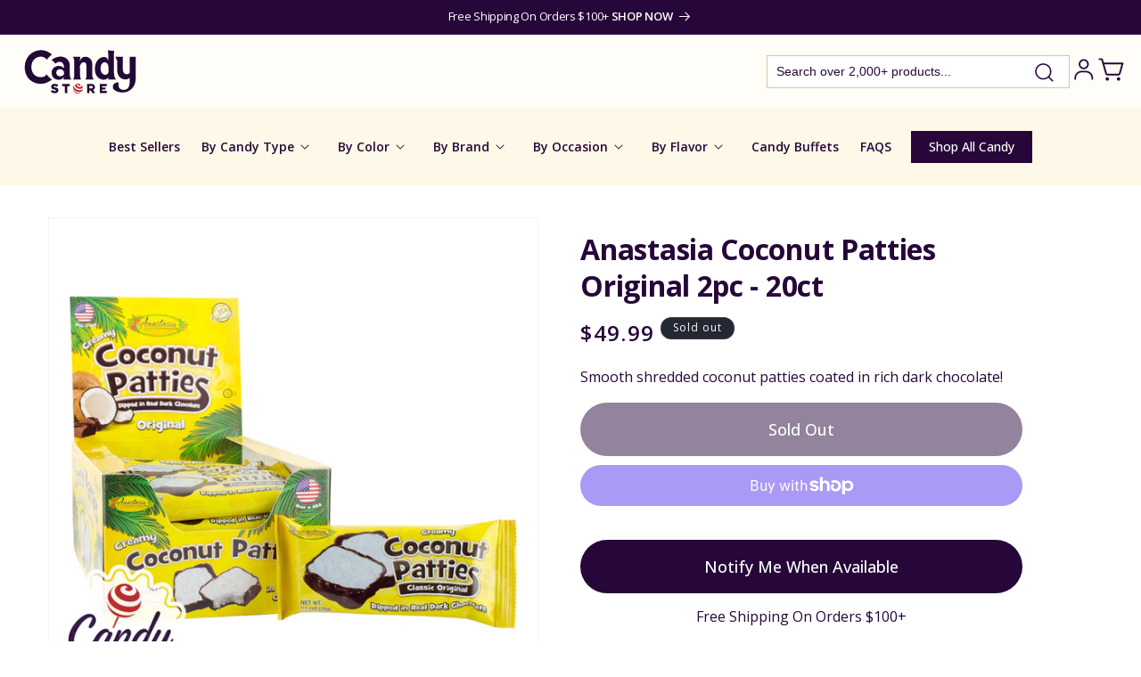

--- FILE ---
content_type: text/html; charset=utf-8
request_url: https://www.candystore.com/products/anastasia-original-2pk-coconut-patties
body_size: 74319
content:
<!doctype html>
<html class="no-js" lang="en">
  <head>
    <meta charset="utf-8">
    <meta http-equiv="X-UA-Compatible" content="IE=edge">
    <meta name="viewport" content="width=device-width,initial-scale=1">
    <meta name="theme-color" content="">
    <link rel="canonical" href="https://www.candystore.com/products/anastasia-original-2pk-coconut-patties"><link rel="icon" type="image/png" href="//www.candystore.com/cdn/shop/files/favicon-2024.png?crop=center&height=32&v=1721829963&width=32"><link rel="preconnect" href="https://fonts.shopifycdn.com" crossorigin><title>
      Anastasia Coconut Patties Original 2pc - 20ct | CandyStore
 &ndash; CandyStore.com</title>

    
      <meta name="description" content="Find Anastasia Coconut Patties Original 2pc and more goodies at CandyStore.com, the largest online bulk candy store - 1000&#39;s of candies under one trusted roof.)">
    

    

<meta property="og:site_name" content="CandyStore.com">
<meta property="og:url" content="https://www.candystore.com/products/anastasia-original-2pk-coconut-patties">
<meta property="og:title" content="Anastasia Coconut Patties Original 2pc - 20ct | CandyStore">
<meta property="og:type" content="product">
<meta property="og:description" content="Find Anastasia Coconut Patties Original 2pc and more goodies at CandyStore.com, the largest online bulk candy store - 1000&#39;s of candies under one trusted roof.)"><meta property="og:image" content="http://www.candystore.com/cdn/shop/products/Anastasia-Coconut-Patties-Original-2pc-20ct-CandyStore-com-338.jpg?v=1677659998">
  <meta property="og:image:secure_url" content="https://www.candystore.com/cdn/shop/products/Anastasia-Coconut-Patties-Original-2pc-20ct-CandyStore-com-338.jpg?v=1677659998">
  <meta property="og:image:width" content="1000">
  <meta property="og:image:height" content="1000"><meta property="og:price:amount" content="49.99">
  <meta property="og:price:currency" content="USD"><meta name="twitter:card" content="summary_large_image">
<meta name="twitter:title" content="Anastasia Coconut Patties Original 2pc - 20ct | CandyStore">
<meta name="twitter:description" content="Find Anastasia Coconut Patties Original 2pc and more goodies at CandyStore.com, the largest online bulk candy store - 1000&#39;s of candies under one trusted roof.)">


    <script src="//www.candystore.com/cdn/shop/t/52/assets/constants.js?v=58251544750838685771720077656" defer="defer"></script>
    <script src="//www.candystore.com/cdn/shop/t/52/assets/pubsub.js?v=158357773527763999511720077656" defer="defer"></script>
    <script src="//www.candystore.com/cdn/shop/t/52/assets/global.js?v=92634700307018612681720077656" defer="defer"></script><script src="//www.candystore.com/cdn/shop/t/52/assets/animations.js?v=88693664871331136111720077656" defer="defer"></script><script src="//www.candystore.com/cdn/shop/t/52/assets/jquery-2.2.4.min.js?v=28577836119606976961720077656" defer="defer"></script>

    <script>window.performance && window.performance.mark && window.performance.mark('shopify.content_for_header.start');</script><meta name="facebook-domain-verification" content="pf7622gqdayykfsipgbxvbhgohe9p6">
<meta id="shopify-digital-wallet" name="shopify-digital-wallet" content="/61483090107/digital_wallets/dialog">
<meta name="shopify-checkout-api-token" content="14093c294133e1f24acb57df9633d64c">
<meta id="in-context-paypal-metadata" data-shop-id="61483090107" data-venmo-supported="false" data-environment="production" data-locale="en_US" data-paypal-v4="true" data-currency="USD">
<link rel="alternate" type="application/json+oembed" href="https://www.candystore.com/products/anastasia-original-2pk-coconut-patties.oembed">
<script async="async" src="/checkouts/internal/preloads.js?locale=en-US"></script>
<link rel="preconnect" href="https://shop.app" crossorigin="anonymous">
<script async="async" src="https://shop.app/checkouts/internal/preloads.js?locale=en-US&shop_id=61483090107" crossorigin="anonymous"></script>
<script id="apple-pay-shop-capabilities" type="application/json">{"shopId":61483090107,"countryCode":"US","currencyCode":"USD","merchantCapabilities":["supports3DS"],"merchantId":"gid:\/\/shopify\/Shop\/61483090107","merchantName":"CandyStore.com","requiredBillingContactFields":["postalAddress","email"],"requiredShippingContactFields":["postalAddress","email"],"shippingType":"shipping","supportedNetworks":["visa","masterCard","amex","discover","elo","jcb"],"total":{"type":"pending","label":"CandyStore.com","amount":"1.00"},"shopifyPaymentsEnabled":true,"supportsSubscriptions":true}</script>
<script id="shopify-features" type="application/json">{"accessToken":"14093c294133e1f24acb57df9633d64c","betas":["rich-media-storefront-analytics"],"domain":"www.candystore.com","predictiveSearch":true,"shopId":61483090107,"locale":"en"}</script>
<script>var Shopify = Shopify || {};
Shopify.shop = "candystore2022.myshopify.com";
Shopify.locale = "en";
Shopify.currency = {"active":"USD","rate":"1.0"};
Shopify.country = "US";
Shopify.theme = {"name":"Unmade - v1.01 Searchanise updates","id":134150717627,"schema_name":"Dawn","schema_version":"13.0.0","theme_store_id":887,"role":"main"};
Shopify.theme.handle = "null";
Shopify.theme.style = {"id":null,"handle":null};
Shopify.cdnHost = "www.candystore.com/cdn";
Shopify.routes = Shopify.routes || {};
Shopify.routes.root = "/";</script>
<script type="module">!function(o){(o.Shopify=o.Shopify||{}).modules=!0}(window);</script>
<script>!function(o){function n(){var o=[];function n(){o.push(Array.prototype.slice.apply(arguments))}return n.q=o,n}var t=o.Shopify=o.Shopify||{};t.loadFeatures=n(),t.autoloadFeatures=n()}(window);</script>
<script>
  window.ShopifyPay = window.ShopifyPay || {};
  window.ShopifyPay.apiHost = "shop.app\/pay";
  window.ShopifyPay.redirectState = null;
</script>
<script id="shop-js-analytics" type="application/json">{"pageType":"product"}</script>
<script defer="defer" async type="module" src="//www.candystore.com/cdn/shopifycloud/shop-js/modules/v2/client.init-shop-cart-sync_BT-GjEfc.en.esm.js"></script>
<script defer="defer" async type="module" src="//www.candystore.com/cdn/shopifycloud/shop-js/modules/v2/chunk.common_D58fp_Oc.esm.js"></script>
<script defer="defer" async type="module" src="//www.candystore.com/cdn/shopifycloud/shop-js/modules/v2/chunk.modal_xMitdFEc.esm.js"></script>
<script type="module">
  await import("//www.candystore.com/cdn/shopifycloud/shop-js/modules/v2/client.init-shop-cart-sync_BT-GjEfc.en.esm.js");
await import("//www.candystore.com/cdn/shopifycloud/shop-js/modules/v2/chunk.common_D58fp_Oc.esm.js");
await import("//www.candystore.com/cdn/shopifycloud/shop-js/modules/v2/chunk.modal_xMitdFEc.esm.js");

  window.Shopify.SignInWithShop?.initShopCartSync?.({"fedCMEnabled":true,"windoidEnabled":true});

</script>
<script>
  window.Shopify = window.Shopify || {};
  if (!window.Shopify.featureAssets) window.Shopify.featureAssets = {};
  window.Shopify.featureAssets['shop-js'] = {"shop-cart-sync":["modules/v2/client.shop-cart-sync_DZOKe7Ll.en.esm.js","modules/v2/chunk.common_D58fp_Oc.esm.js","modules/v2/chunk.modal_xMitdFEc.esm.js"],"init-fed-cm":["modules/v2/client.init-fed-cm_B6oLuCjv.en.esm.js","modules/v2/chunk.common_D58fp_Oc.esm.js","modules/v2/chunk.modal_xMitdFEc.esm.js"],"shop-cash-offers":["modules/v2/client.shop-cash-offers_D2sdYoxE.en.esm.js","modules/v2/chunk.common_D58fp_Oc.esm.js","modules/v2/chunk.modal_xMitdFEc.esm.js"],"shop-login-button":["modules/v2/client.shop-login-button_QeVjl5Y3.en.esm.js","modules/v2/chunk.common_D58fp_Oc.esm.js","modules/v2/chunk.modal_xMitdFEc.esm.js"],"pay-button":["modules/v2/client.pay-button_DXTOsIq6.en.esm.js","modules/v2/chunk.common_D58fp_Oc.esm.js","modules/v2/chunk.modal_xMitdFEc.esm.js"],"shop-button":["modules/v2/client.shop-button_DQZHx9pm.en.esm.js","modules/v2/chunk.common_D58fp_Oc.esm.js","modules/v2/chunk.modal_xMitdFEc.esm.js"],"avatar":["modules/v2/client.avatar_BTnouDA3.en.esm.js"],"init-windoid":["modules/v2/client.init-windoid_CR1B-cfM.en.esm.js","modules/v2/chunk.common_D58fp_Oc.esm.js","modules/v2/chunk.modal_xMitdFEc.esm.js"],"init-shop-for-new-customer-accounts":["modules/v2/client.init-shop-for-new-customer-accounts_C_vY_xzh.en.esm.js","modules/v2/client.shop-login-button_QeVjl5Y3.en.esm.js","modules/v2/chunk.common_D58fp_Oc.esm.js","modules/v2/chunk.modal_xMitdFEc.esm.js"],"init-shop-email-lookup-coordinator":["modules/v2/client.init-shop-email-lookup-coordinator_BI7n9ZSv.en.esm.js","modules/v2/chunk.common_D58fp_Oc.esm.js","modules/v2/chunk.modal_xMitdFEc.esm.js"],"init-shop-cart-sync":["modules/v2/client.init-shop-cart-sync_BT-GjEfc.en.esm.js","modules/v2/chunk.common_D58fp_Oc.esm.js","modules/v2/chunk.modal_xMitdFEc.esm.js"],"shop-toast-manager":["modules/v2/client.shop-toast-manager_DiYdP3xc.en.esm.js","modules/v2/chunk.common_D58fp_Oc.esm.js","modules/v2/chunk.modal_xMitdFEc.esm.js"],"init-customer-accounts":["modules/v2/client.init-customer-accounts_D9ZNqS-Q.en.esm.js","modules/v2/client.shop-login-button_QeVjl5Y3.en.esm.js","modules/v2/chunk.common_D58fp_Oc.esm.js","modules/v2/chunk.modal_xMitdFEc.esm.js"],"init-customer-accounts-sign-up":["modules/v2/client.init-customer-accounts-sign-up_iGw4briv.en.esm.js","modules/v2/client.shop-login-button_QeVjl5Y3.en.esm.js","modules/v2/chunk.common_D58fp_Oc.esm.js","modules/v2/chunk.modal_xMitdFEc.esm.js"],"shop-follow-button":["modules/v2/client.shop-follow-button_CqMgW2wH.en.esm.js","modules/v2/chunk.common_D58fp_Oc.esm.js","modules/v2/chunk.modal_xMitdFEc.esm.js"],"checkout-modal":["modules/v2/client.checkout-modal_xHeaAweL.en.esm.js","modules/v2/chunk.common_D58fp_Oc.esm.js","modules/v2/chunk.modal_xMitdFEc.esm.js"],"shop-login":["modules/v2/client.shop-login_D91U-Q7h.en.esm.js","modules/v2/chunk.common_D58fp_Oc.esm.js","modules/v2/chunk.modal_xMitdFEc.esm.js"],"lead-capture":["modules/v2/client.lead-capture_BJmE1dJe.en.esm.js","modules/v2/chunk.common_D58fp_Oc.esm.js","modules/v2/chunk.modal_xMitdFEc.esm.js"],"payment-terms":["modules/v2/client.payment-terms_Ci9AEqFq.en.esm.js","modules/v2/chunk.common_D58fp_Oc.esm.js","modules/v2/chunk.modal_xMitdFEc.esm.js"]};
</script>
<script>(function() {
  var isLoaded = false;
  function asyncLoad() {
    if (isLoaded) return;
    isLoaded = true;
    var urls = ["https:\/\/d23dclunsivw3h.cloudfront.net\/redirect-app.js?shop=candystore2022.myshopify.com","https:\/\/rio.pwztag.com\/rio.js?shop=candystore2022.myshopify.com","https:\/\/d3ox8tdk614ykk.cloudfront.net\/client_script_min.js?shop=candystore2022.myshopify.com","https:\/\/searchanise-ef84.kxcdn.com\/widgets\/shopify\/init.js?a=2I3z8W8w9k\u0026shop=candystore2022.myshopify.com"];
    for (var i = 0; i < urls.length; i++) {
      var s = document.createElement('script');
      s.type = 'text/javascript';
      s.async = true;
      s.src = urls[i];
      var x = document.getElementsByTagName('script')[0];
      x.parentNode.insertBefore(s, x);
    }
  };
  if(window.attachEvent) {
    window.attachEvent('onload', asyncLoad);
  } else {
    window.addEventListener('load', asyncLoad, false);
  }
})();</script>
<script id="__st">var __st={"a":61483090107,"offset":-18000,"reqid":"8f7425a7-eb87-4cb9-8ed2-a3466e115e33-1769478483","pageurl":"www.candystore.com\/products\/anastasia-original-2pk-coconut-patties","u":"83815aa1fec7","p":"product","rtyp":"product","rid":7420175122619};</script>
<script>window.ShopifyPaypalV4VisibilityTracking = true;</script>
<script id="captcha-bootstrap">!function(){'use strict';const t='contact',e='account',n='new_comment',o=[[t,t],['blogs',n],['comments',n],[t,'customer']],c=[[e,'customer_login'],[e,'guest_login'],[e,'recover_customer_password'],[e,'create_customer']],r=t=>t.map((([t,e])=>`form[action*='/${t}']:not([data-nocaptcha='true']) input[name='form_type'][value='${e}']`)).join(','),a=t=>()=>t?[...document.querySelectorAll(t)].map((t=>t.form)):[];function s(){const t=[...o],e=r(t);return a(e)}const i='password',u='form_key',d=['recaptcha-v3-token','g-recaptcha-response','h-captcha-response',i],f=()=>{try{return window.sessionStorage}catch{return}},m='__shopify_v',_=t=>t.elements[u];function p(t,e,n=!1){try{const o=window.sessionStorage,c=JSON.parse(o.getItem(e)),{data:r}=function(t){const{data:e,action:n}=t;return t[m]||n?{data:e,action:n}:{data:t,action:n}}(c);for(const[e,n]of Object.entries(r))t.elements[e]&&(t.elements[e].value=n);n&&o.removeItem(e)}catch(o){console.error('form repopulation failed',{error:o})}}const l='form_type',E='cptcha';function T(t){t.dataset[E]=!0}const w=window,h=w.document,L='Shopify',v='ce_forms',y='captcha';let A=!1;((t,e)=>{const n=(g='f06e6c50-85a8-45c8-87d0-21a2b65856fe',I='https://cdn.shopify.com/shopifycloud/storefront-forms-hcaptcha/ce_storefront_forms_captcha_hcaptcha.v1.5.2.iife.js',D={infoText:'Protected by hCaptcha',privacyText:'Privacy',termsText:'Terms'},(t,e,n)=>{const o=w[L][v],c=o.bindForm;if(c)return c(t,g,e,D).then(n);var r;o.q.push([[t,g,e,D],n]),r=I,A||(h.body.append(Object.assign(h.createElement('script'),{id:'captcha-provider',async:!0,src:r})),A=!0)});var g,I,D;w[L]=w[L]||{},w[L][v]=w[L][v]||{},w[L][v].q=[],w[L][y]=w[L][y]||{},w[L][y].protect=function(t,e){n(t,void 0,e),T(t)},Object.freeze(w[L][y]),function(t,e,n,w,h,L){const[v,y,A,g]=function(t,e,n){const i=e?o:[],u=t?c:[],d=[...i,...u],f=r(d),m=r(i),_=r(d.filter((([t,e])=>n.includes(e))));return[a(f),a(m),a(_),s()]}(w,h,L),I=t=>{const e=t.target;return e instanceof HTMLFormElement?e:e&&e.form},D=t=>v().includes(t);t.addEventListener('submit',(t=>{const e=I(t);if(!e)return;const n=D(e)&&!e.dataset.hcaptchaBound&&!e.dataset.recaptchaBound,o=_(e),c=g().includes(e)&&(!o||!o.value);(n||c)&&t.preventDefault(),c&&!n&&(function(t){try{if(!f())return;!function(t){const e=f();if(!e)return;const n=_(t);if(!n)return;const o=n.value;o&&e.removeItem(o)}(t);const e=Array.from(Array(32),(()=>Math.random().toString(36)[2])).join('');!function(t,e){_(t)||t.append(Object.assign(document.createElement('input'),{type:'hidden',name:u})),t.elements[u].value=e}(t,e),function(t,e){const n=f();if(!n)return;const o=[...t.querySelectorAll(`input[type='${i}']`)].map((({name:t})=>t)),c=[...d,...o],r={};for(const[a,s]of new FormData(t).entries())c.includes(a)||(r[a]=s);n.setItem(e,JSON.stringify({[m]:1,action:t.action,data:r}))}(t,e)}catch(e){console.error('failed to persist form',e)}}(e),e.submit())}));const S=(t,e)=>{t&&!t.dataset[E]&&(n(t,e.some((e=>e===t))),T(t))};for(const o of['focusin','change'])t.addEventListener(o,(t=>{const e=I(t);D(e)&&S(e,y())}));const B=e.get('form_key'),M=e.get(l),P=B&&M;t.addEventListener('DOMContentLoaded',(()=>{const t=y();if(P)for(const e of t)e.elements[l].value===M&&p(e,B);[...new Set([...A(),...v().filter((t=>'true'===t.dataset.shopifyCaptcha))])].forEach((e=>S(e,t)))}))}(h,new URLSearchParams(w.location.search),n,t,e,['guest_login'])})(!0,!0)}();</script>
<script integrity="sha256-4kQ18oKyAcykRKYeNunJcIwy7WH5gtpwJnB7kiuLZ1E=" data-source-attribution="shopify.loadfeatures" defer="defer" src="//www.candystore.com/cdn/shopifycloud/storefront/assets/storefront/load_feature-a0a9edcb.js" crossorigin="anonymous"></script>
<script crossorigin="anonymous" defer="defer" src="//www.candystore.com/cdn/shopifycloud/storefront/assets/shopify_pay/storefront-65b4c6d7.js?v=20250812"></script>
<script data-source-attribution="shopify.dynamic_checkout.dynamic.init">var Shopify=Shopify||{};Shopify.PaymentButton=Shopify.PaymentButton||{isStorefrontPortableWallets:!0,init:function(){window.Shopify.PaymentButton.init=function(){};var t=document.createElement("script");t.src="https://www.candystore.com/cdn/shopifycloud/portable-wallets/latest/portable-wallets.en.js",t.type="module",document.head.appendChild(t)}};
</script>
<script data-source-attribution="shopify.dynamic_checkout.buyer_consent">
  function portableWalletsHideBuyerConsent(e){var t=document.getElementById("shopify-buyer-consent"),n=document.getElementById("shopify-subscription-policy-button");t&&n&&(t.classList.add("hidden"),t.setAttribute("aria-hidden","true"),n.removeEventListener("click",e))}function portableWalletsShowBuyerConsent(e){var t=document.getElementById("shopify-buyer-consent"),n=document.getElementById("shopify-subscription-policy-button");t&&n&&(t.classList.remove("hidden"),t.removeAttribute("aria-hidden"),n.addEventListener("click",e))}window.Shopify?.PaymentButton&&(window.Shopify.PaymentButton.hideBuyerConsent=portableWalletsHideBuyerConsent,window.Shopify.PaymentButton.showBuyerConsent=portableWalletsShowBuyerConsent);
</script>
<script>
  function portableWalletsCleanup(e){e&&e.src&&console.error("Failed to load portable wallets script "+e.src);var t=document.querySelectorAll("shopify-accelerated-checkout .shopify-payment-button__skeleton, shopify-accelerated-checkout-cart .wallet-cart-button__skeleton"),e=document.getElementById("shopify-buyer-consent");for(let e=0;e<t.length;e++)t[e].remove();e&&e.remove()}function portableWalletsNotLoadedAsModule(e){e instanceof ErrorEvent&&"string"==typeof e.message&&e.message.includes("import.meta")&&"string"==typeof e.filename&&e.filename.includes("portable-wallets")&&(window.removeEventListener("error",portableWalletsNotLoadedAsModule),window.Shopify.PaymentButton.failedToLoad=e,"loading"===document.readyState?document.addEventListener("DOMContentLoaded",window.Shopify.PaymentButton.init):window.Shopify.PaymentButton.init())}window.addEventListener("error",portableWalletsNotLoadedAsModule);
</script>

<script type="module" src="https://www.candystore.com/cdn/shopifycloud/portable-wallets/latest/portable-wallets.en.js" onError="portableWalletsCleanup(this)" crossorigin="anonymous"></script>
<script nomodule>
  document.addEventListener("DOMContentLoaded", portableWalletsCleanup);
</script>

<link id="shopify-accelerated-checkout-styles" rel="stylesheet" media="screen" href="https://www.candystore.com/cdn/shopifycloud/portable-wallets/latest/accelerated-checkout-backwards-compat.css" crossorigin="anonymous">
<style id="shopify-accelerated-checkout-cart">
        #shopify-buyer-consent {
  margin-top: 1em;
  display: inline-block;
  width: 100%;
}

#shopify-buyer-consent.hidden {
  display: none;
}

#shopify-subscription-policy-button {
  background: none;
  border: none;
  padding: 0;
  text-decoration: underline;
  font-size: inherit;
  cursor: pointer;
}

#shopify-subscription-policy-button::before {
  box-shadow: none;
}

      </style>
<script id="sections-script" data-sections="header" defer="defer" src="//www.candystore.com/cdn/shop/t/52/compiled_assets/scripts.js?v=11981"></script>
<script>window.performance && window.performance.mark && window.performance.mark('shopify.content_for_header.end');</script>
<!-- Google Tag Manager -->
<script>(function(w,d,s,l,i){w[l]=w[l]||[];w[l].push({'gtm.start':
new Date().getTime(),event:'gtm.js'});var f=d.getElementsByTagName(s)[0],
j=d.createElement(s),dl=l!='dataLayer'?'&l='+l:'';j.async=true;j.src=
'https://www.googletagmanager.com/gtm.js?id='+i+dl;f.parentNode.insertBefore(j,f);
})(window,document,'script','dataLayer','GTM-N3C2CDM');</script>
<!-- End Google Tag Manager -->

    <style data-shopify>
      @font-face {
  font-family: "Open Sans";
  font-weight: 400;
  font-style: normal;
  font-display: swap;
  src: url("//www.candystore.com/cdn/fonts/open_sans/opensans_n4.c32e4d4eca5273f6d4ee95ddf54b5bbb75fc9b61.woff2") format("woff2"),
       url("//www.candystore.com/cdn/fonts/open_sans/opensans_n4.5f3406f8d94162b37bfa232b486ac93ee892406d.woff") format("woff");
}

      @font-face {
  font-family: "Open Sans";
  font-weight: 700;
  font-style: normal;
  font-display: swap;
  src: url("//www.candystore.com/cdn/fonts/open_sans/opensans_n7.a9393be1574ea8606c68f4441806b2711d0d13e4.woff2") format("woff2"),
       url("//www.candystore.com/cdn/fonts/open_sans/opensans_n7.7b8af34a6ebf52beb1a4c1d8c73ad6910ec2e553.woff") format("woff");
}

      @font-face {
  font-family: "Open Sans";
  font-weight: 400;
  font-style: italic;
  font-display: swap;
  src: url("//www.candystore.com/cdn/fonts/open_sans/opensans_i4.6f1d45f7a46916cc95c694aab32ecbf7509cbf33.woff2") format("woff2"),
       url("//www.candystore.com/cdn/fonts/open_sans/opensans_i4.4efaa52d5a57aa9a57c1556cc2b7465d18839daa.woff") format("woff");
}

      @font-face {
  font-family: "Open Sans";
  font-weight: 700;
  font-style: italic;
  font-display: swap;
  src: url("//www.candystore.com/cdn/fonts/open_sans/opensans_i7.916ced2e2ce15f7fcd95d196601a15e7b89ee9a4.woff2") format("woff2"),
       url("//www.candystore.com/cdn/fonts/open_sans/opensans_i7.99a9cff8c86ea65461de497ade3d515a98f8b32a.woff") format("woff");
}

      @font-face {
  font-family: "Open Sans";
  font-weight: 700;
  font-style: normal;
  font-display: swap;
  src: url("//www.candystore.com/cdn/fonts/open_sans/opensans_n7.a9393be1574ea8606c68f4441806b2711d0d13e4.woff2") format("woff2"),
       url("//www.candystore.com/cdn/fonts/open_sans/opensans_n7.7b8af34a6ebf52beb1a4c1d8c73ad6910ec2e553.woff") format("woff");
}


      
        :root,
        .color-scheme-1 {
          --color-background: 255,255,255;
        
          --gradient-background: #ffffff;
        

        
        --color-brand-primary: #270739;
        --color-brand-secondary: #FDF8E7;
        --color-brand-bg-secondary: #FFF8DE;
        --color-brand-bg-inputs: #ECECEC;
        --color-brand-purple-secondary: #9A6DB4;
        --color-foreground: 18,18,18;
        --color-background-contrast: 191,191,191;
        --color-shadow: 18,18,18;
        --color-button: 18,18,18;
        --color-button-text: 255,255,255;
        --color-secondary-button: 255,255,255;
        --color-secondary-button-text: 18,18,18;
        --color-link: 18,18,18;
        --color-badge-foreground: 18,18,18;
        --color-badge-background: 255,255,255;
        --color-badge-border: 18,18,18;
        --payment-terms-background-color: rgb(255 255 255);
      }
      
        
        .color-scheme-2 {
          --color-background: 243,243,243;
        
          --gradient-background: #f3f3f3;
        

        
        --color-brand-primary: #270739;
        --color-brand-secondary: #FDF8E7;
        --color-brand-bg-secondary: #FFF8DE;
        --color-brand-bg-inputs: #ECECEC;
        --color-brand-purple-secondary: #9A6DB4;
        --color-foreground: 18,18,18;
        --color-background-contrast: 179,179,179;
        --color-shadow: 18,18,18;
        --color-button: 18,18,18;
        --color-button-text: 243,243,243;
        --color-secondary-button: 243,243,243;
        --color-secondary-button-text: 18,18,18;
        --color-link: 18,18,18;
        --color-badge-foreground: 18,18,18;
        --color-badge-background: 243,243,243;
        --color-badge-border: 18,18,18;
        --payment-terms-background-color: rgb(243 243 243);
      }
      
        
        .color-scheme-3 {
          --color-background: 36,40,51;
        
          --gradient-background: #242833;
        

        
        --color-brand-primary: #270739;
        --color-brand-secondary: #FDF8E7;
        --color-brand-bg-secondary: #FFF8DE;
        --color-brand-bg-inputs: #ECECEC;
        --color-brand-purple-secondary: #9A6DB4;
        --color-foreground: 255,255,255;
        --color-background-contrast: 47,52,66;
        --color-shadow: 18,18,18;
        --color-button: 255,255,255;
        --color-button-text: 0,0,0;
        --color-secondary-button: 36,40,51;
        --color-secondary-button-text: 255,255,255;
        --color-link: 255,255,255;
        --color-badge-foreground: 255,255,255;
        --color-badge-background: 36,40,51;
        --color-badge-border: 255,255,255;
        --payment-terms-background-color: rgb(36 40 51);
      }
      
        
        .color-scheme-4 {
          --color-background: 18,18,18;
        
          --gradient-background: #121212;
        

        
        --color-brand-primary: #270739;
        --color-brand-secondary: #FDF8E7;
        --color-brand-bg-secondary: #FFF8DE;
        --color-brand-bg-inputs: #ECECEC;
        --color-brand-purple-secondary: #9A6DB4;
        --color-foreground: 255,255,255;
        --color-background-contrast: 146,146,146;
        --color-shadow: 18,18,18;
        --color-button: 255,255,255;
        --color-button-text: 18,18,18;
        --color-secondary-button: 18,18,18;
        --color-secondary-button-text: 255,255,255;
        --color-link: 255,255,255;
        --color-badge-foreground: 255,255,255;
        --color-badge-background: 18,18,18;
        --color-badge-border: 255,255,255;
        --payment-terms-background-color: rgb(18 18 18);
      }
      
        
        .color-scheme-5 {
          --color-background: 51,79,180;
        
          --gradient-background: #334fb4;
        

        
        --color-brand-primary: #270739;
        --color-brand-secondary: #FDF8E7;
        --color-brand-bg-secondary: #FFF8DE;
        --color-brand-bg-inputs: #ECECEC;
        --color-brand-purple-secondary: #9A6DB4;
        --color-foreground: 255,255,255;
        --color-background-contrast: 23,35,81;
        --color-shadow: 18,18,18;
        --color-button: 255,255,255;
        --color-button-text: 51,79,180;
        --color-secondary-button: 51,79,180;
        --color-secondary-button-text: 255,255,255;
        --color-link: 255,255,255;
        --color-badge-foreground: 255,255,255;
        --color-badge-background: 51,79,180;
        --color-badge-border: 255,255,255;
        --payment-terms-background-color: rgb(51 79 180);
      }
      
        
        .color-scheme-56bcdfef-0c2d-4412-91ed-d97bc65054e1 {
          --color-background: 255,253,247;
        
          --gradient-background: #fffdf7;
        

        
        --color-brand-primary: #270739;
        --color-brand-secondary: #FDF8E7;
        --color-brand-bg-secondary: #FFF8DE;
        --color-brand-bg-inputs: #ECECEC;
        --color-brand-purple-secondary: #9A6DB4;
        --color-foreground: 39,7,57;
        --color-background-contrast: 255,221,120;
        --color-shadow: 18,18,18;
        --color-button: 39,7,57;
        --color-button-text: 255,255,255;
        --color-secondary-button: 255,253,247;
        --color-secondary-button-text: 18,18,18;
        --color-link: 18,18,18;
        --color-badge-foreground: 39,7,57;
        --color-badge-background: 255,253,247;
        --color-badge-border: 39,7,57;
        --payment-terms-background-color: rgb(255 253 247);
      }
      
        
        .color-scheme-e1391f09-7ba5-4de2-93d5-53e99db84d01 {
          --color-background: 39,7,57;
        
          --gradient-background: #270739;
        

        
        --color-brand-primary: #270739;
        --color-brand-secondary: #FDF8E7;
        --color-brand-bg-secondary: #FFF8DE;
        --color-brand-bg-inputs: #ECECEC;
        --color-brand-purple-secondary: #9A6DB4;
        --color-foreground: 255,255,255;
        --color-background-contrast: 180,85,234;
        --color-shadow: 18,18,18;
        --color-button: 18,18,18;
        --color-button-text: 255,255,255;
        --color-secondary-button: 39,7,57;
        --color-secondary-button-text: 18,18,18;
        --color-link: 18,18,18;
        --color-badge-foreground: 255,255,255;
        --color-badge-background: 39,7,57;
        --color-badge-border: 255,255,255;
        --payment-terms-background-color: rgb(39 7 57);
      }
      
        
        .color-scheme-add6ba27-b375-43aa-8155-70ebef270b6d {
          --color-background: 255,255,255;
        
          --gradient-background: #ffffff;
        

        
        --color-brand-primary: #270739;
        --color-brand-secondary: #FDF8E7;
        --color-brand-bg-secondary: #FFF8DE;
        --color-brand-bg-inputs: #ECECEC;
        --color-brand-purple-secondary: #9A6DB4;
        --color-foreground: 39,7,57;
        --color-background-contrast: 191,191,191;
        --color-shadow: 18,18,18;
        --color-button: 39,7,57;
        --color-button-text: 255,255,255;
        --color-secondary-button: 255,255,255;
        --color-secondary-button-text: 18,18,18;
        --color-link: 18,18,18;
        --color-badge-foreground: 39,7,57;
        --color-badge-background: 255,255,255;
        --color-badge-border: 39,7,57;
        --payment-terms-background-color: rgb(255 255 255);
      }
      
        
        .color-scheme-7b6a0ce1-739c-4348-9f6e-01bca1905568 {
          --color-background: 253,248,231;
        
          --gradient-background: #fdf8e7;
        

        
        --color-brand-primary: #270739;
        --color-brand-secondary: #FDF8E7;
        --color-brand-bg-secondary: #FFF8DE;
        --color-brand-bg-inputs: #ECECEC;
        --color-brand-purple-secondary: #9A6DB4;
        --color-foreground: 39,7,57;
        --color-background-contrast: 243,214,113;
        --color-shadow: 18,18,18;
        --color-button: 18,18,18;
        --color-button-text: 255,255,255;
        --color-secondary-button: 253,248,231;
        --color-secondary-button-text: 18,18,18;
        --color-link: 18,18,18;
        --color-badge-foreground: 39,7,57;
        --color-badge-background: 253,248,231;
        --color-badge-border: 39,7,57;
        --payment-terms-background-color: rgb(253 248 231);
      }
      
        
        .color-scheme-afc6b36b-8994-4e3b-b4fc-afc4a1772274 {
          --color-background: 250,247,252;
        
          --gradient-background: #faf7fc;
        

        
        --color-brand-primary: #270739;
        --color-brand-secondary: #FDF8E7;
        --color-brand-bg-secondary: #FFF8DE;
        --color-brand-bg-inputs: #ECECEC;
        --color-brand-purple-secondary: #9A6DB4;
        --color-foreground: 39,7,57;
        --color-background-contrast: 192,154,217;
        --color-shadow: 18,18,18;
        --color-button: 18,18,18;
        --color-button-text: 255,255,255;
        --color-secondary-button: 250,247,252;
        --color-secondary-button-text: 18,18,18;
        --color-link: 18,18,18;
        --color-badge-foreground: 39,7,57;
        --color-badge-background: 250,247,252;
        --color-badge-border: 39,7,57;
        --payment-terms-background-color: rgb(250 247 252);
      }
      
        
        .color-scheme-6300b125-d666-4b32-9ed6-91ca1e98b0f3 {
          --color-background: 133,96,154;
        
          --gradient-background: #85609a;
        

        
        --color-brand-primary: #270739;
        --color-brand-secondary: #FDF8E7;
        --color-brand-bg-secondary: #FFF8DE;
        --color-brand-bg-inputs: #ECECEC;
        --color-brand-purple-secondary: #9A6DB4;
        --color-foreground: 255,253,247;
        --color-background-contrast: 65,47,75;
        --color-shadow: 18,18,18;
        --color-button: 18,18,18;
        --color-button-text: 255,255,255;
        --color-secondary-button: 133,96,154;
        --color-secondary-button-text: 18,18,18;
        --color-link: 18,18,18;
        --color-badge-foreground: 255,253,247;
        --color-badge-background: 133,96,154;
        --color-badge-border: 255,253,247;
        --payment-terms-background-color: rgb(133 96 154);
      }
      

      body, .color-scheme-1, .color-scheme-2, .color-scheme-3, .color-scheme-4, .color-scheme-5, .color-scheme-56bcdfef-0c2d-4412-91ed-d97bc65054e1, .color-scheme-e1391f09-7ba5-4de2-93d5-53e99db84d01, .color-scheme-add6ba27-b375-43aa-8155-70ebef270b6d, .color-scheme-7b6a0ce1-739c-4348-9f6e-01bca1905568, .color-scheme-afc6b36b-8994-4e3b-b4fc-afc4a1772274, .color-scheme-6300b125-d666-4b32-9ed6-91ca1e98b0f3 {
        color: var(--color-brand-primary);
        background-color: rgb(var(--color-background));
      }

      :root {
        --font-body-family: "Open Sans", sans-serif;
        --font-body-style: normal;
        --font-body-weight: 400;
        --font-body-weight-bold: 700;

        --font-heading-family: "Open Sans", sans-serif;
        --font-heading-style: normal;
        --font-heading-weight: 700;

        --font-body-scale: 1.0;
        --font-heading-scale: 1.0;

        --media-padding: px;
        --media-border-opacity: 0.05;
        --media-border-width: 1px;
        --media-radius: 0px;
        --media-shadow-opacity: 0.0;
        --media-shadow-horizontal-offset: 0px;
        --media-shadow-vertical-offset: 4px;
        --media-shadow-blur-radius: 5px;
        --media-shadow-visible: 0;

        --page-width: 140rem;
        --page-width-margin: 0rem;

        --product-card-image-padding: 0.0rem;
        --product-card-corner-radius: 0.0rem;
        --product-card-text-alignment: left;
        --product-card-border-width: 0.0rem;
        --product-card-border-opacity: 0.1;
        --product-card-shadow-opacity: 0.0;
        --product-card-shadow-visible: 0;
        --product-card-shadow-horizontal-offset: 0.0rem;
        --product-card-shadow-vertical-offset: 0.4rem;
        --product-card-shadow-blur-radius: 0.5rem;

        --collection-card-image-padding: 0.0rem;
        --collection-card-corner-radius: 0.0rem;
        --collection-card-text-alignment: left;
        --collection-card-border-width: 0.0rem;
        --collection-card-border-opacity: 0.1;
        --collection-card-shadow-opacity: 0.0;
        --collection-card-shadow-visible: 0;
        --collection-card-shadow-horizontal-offset: 0.0rem;
        --collection-card-shadow-vertical-offset: 0.4rem;
        --collection-card-shadow-blur-radius: 0.5rem;

        --blog-card-image-padding: 0.0rem;
        --blog-card-corner-radius: 0.0rem;
        --blog-card-text-alignment: left;
        --blog-card-border-width: 0.0rem;
        --blog-card-border-opacity: 0.1;
        --blog-card-shadow-opacity: 0.0;
        --blog-card-shadow-visible: 0;
        --blog-card-shadow-horizontal-offset: 0.0rem;
        --blog-card-shadow-vertical-offset: 0.4rem;
        --blog-card-shadow-blur-radius: 0.5rem;

        --badge-corner-radius: 4.0rem;

        --popup-border-width: 1px;
        --popup-border-opacity: 0.1;
        --popup-corner-radius: 0px;
        --popup-shadow-opacity: 0.05;
        --popup-shadow-horizontal-offset: 0px;
        --popup-shadow-vertical-offset: 4px;
        --popup-shadow-blur-radius: 5px;

        --drawer-border-width: 1px;
        --drawer-border-opacity: 0.1;
        --drawer-shadow-opacity: 0.0;
        --drawer-shadow-horizontal-offset: 0px;
        --drawer-shadow-vertical-offset: 4px;
        --drawer-shadow-blur-radius: 5px;

        --spacing-sections-desktop: 0px;
        --spacing-sections-mobile: 0px;

        --grid-desktop-vertical-spacing: 40px;
        --grid-desktop-horizontal-spacing: 28px;
        --grid-mobile-vertical-spacing: 20px;
        --grid-mobile-horizontal-spacing: 19px;

        --text-boxes-border-opacity: 0.1;
        --text-boxes-border-width: 0px;
        --text-boxes-radius: 0px;
        --text-boxes-shadow-opacity: 0.0;
        --text-boxes-shadow-visible: 0;
        --text-boxes-shadow-horizontal-offset: 0px;
        --text-boxes-shadow-vertical-offset: 4px;
        --text-boxes-shadow-blur-radius: 5px;

        --buttons-radius: 30px;
        --buttons-radius-outset: 36px;
        --buttons-border-width: 6px;
        --buttons-border-opacity: 1.0;
        --buttons-shadow-opacity: 0.0;
        --buttons-shadow-visible: 0;
        --buttons-shadow-horizontal-offset: 0px;
        --buttons-shadow-vertical-offset: 4px;
        --buttons-shadow-blur-radius: 5px;
        --buttons-border-offset: 0.3px;

        --inputs-radius: 6px;
        --inputs-border-width: 0px;
        --inputs-border-opacity: 0.55;
        --inputs-shadow-opacity: 0.0;
        --inputs-shadow-horizontal-offset: 0px;
        --inputs-margin-offset: 0px;
        --inputs-shadow-vertical-offset: 4px;
        --inputs-shadow-blur-radius: 5px;
        --inputs-radius-outset: 6px;

        --variant-pills-radius: 30px;
        --variant-pills-border-width: 1px;
        --variant-pills-border-opacity: 0.55;
        --variant-pills-shadow-opacity: 0.0;
        --variant-pills-shadow-horizontal-offset: 0px;
        --variant-pills-shadow-vertical-offset: 4px;
        --variant-pills-shadow-blur-radius: 5px;
      }

      *,
      *::before,
      *::after {
        box-sizing: inherit;
      }

      html {
        box-sizing: border-box;
        font-size: calc(var(--font-body-scale) * 62.5%);
        height: 100%;
      }

      body {
        display: grid;
        grid-template-rows: auto auto 1fr auto;
        grid-template-columns: 100%;
        min-height: 100%;
        margin: 0;
        font-size: 1.5rem;
        line-height: calc(1 + 0.8 / var(--font-body-scale));
        font-family: var(--font-body-family);
        font-style: var(--font-body-style);
        font-weight: var(--font-body-weight);
      }

      @media screen and (min-width: 750px) {
        body {
          font-size: 1.6rem;
        }
      }
    </style>

    <link href="//www.candystore.com/cdn/shop/t/52/assets/base.css?v=65420107719752949961720077656" rel="stylesheet" type="text/css" media="all" />

    <style>
      @font-face {
        font-family: "icons";
        src: url('//www.candystore.com/cdn/shop/t/52/assets/icons.eot?v=33902244105998435981720077656');
        src: url('//www.candystore.com/cdn/shop/t/52/assets/icons.eot?v=33902244105998435981720077656#iefix') format("embedded-opentype"), url('//www.candystore.com/cdn/shop/t/52/assets/icons.woff?v=159737922959752215011720077656') format("woff"), url('//www.candystore.com/cdn/shop/t/52/assets/icons.ttf?v=54738320333012578101720077656') format("truetype"), url('//www.candystore.com/cdn/shop/t/52/assets/icons.svg?v=83677640591496041591720077656#timber-icons') format("svg");
        font-weight: normal;
        font-style: normal;
      }
    </style><link rel="preload" as="font" href="//www.candystore.com/cdn/fonts/open_sans/opensans_n4.c32e4d4eca5273f6d4ee95ddf54b5bbb75fc9b61.woff2" type="font/woff2" crossorigin><link rel="preload" as="font" href="//www.candystore.com/cdn/fonts/open_sans/opensans_n7.a9393be1574ea8606c68f4441806b2711d0d13e4.woff2" type="font/woff2" crossorigin><link
        rel="stylesheet"
        href="//www.candystore.com/cdn/shop/t/52/assets/component-predictive-search.css?v=118923337488134913561720077656"
        media="print"
        onload="this.media='all'"
      ><script>
      document.documentElement.className = document.documentElement.className.replace('no-js', 'js');
      if (Shopify.designMode) {
        document.documentElement.classList.add('shopify-design-mode');
      }
    </script>
  <!-- BEGIN app block: shopify://apps/klaviyo-email-marketing-sms/blocks/klaviyo-onsite-embed/2632fe16-c075-4321-a88b-50b567f42507 -->












  <script async src="https://static.klaviyo.com/onsite/js/MqrEEH/klaviyo.js?company_id=MqrEEH"></script>
  <script>!function(){if(!window.klaviyo){window._klOnsite=window._klOnsite||[];try{window.klaviyo=new Proxy({},{get:function(n,i){return"push"===i?function(){var n;(n=window._klOnsite).push.apply(n,arguments)}:function(){for(var n=arguments.length,o=new Array(n),w=0;w<n;w++)o[w]=arguments[w];var t="function"==typeof o[o.length-1]?o.pop():void 0,e=new Promise((function(n){window._klOnsite.push([i].concat(o,[function(i){t&&t(i),n(i)}]))}));return e}}})}catch(n){window.klaviyo=window.klaviyo||[],window.klaviyo.push=function(){var n;(n=window._klOnsite).push.apply(n,arguments)}}}}();</script>

  
    <script id="viewed_product">
      if (item == null) {
        var _learnq = _learnq || [];

        var MetafieldReviews = null
        var MetafieldYotpoRating = null
        var MetafieldYotpoCount = null
        var MetafieldLooxRating = null
        var MetafieldLooxCount = null
        var okendoProduct = null
        var okendoProductReviewCount = null
        var okendoProductReviewAverageValue = null
        try {
          // The following fields are used for Customer Hub recently viewed in order to add reviews.
          // This information is not part of __kla_viewed. Instead, it is part of __kla_viewed_reviewed_items
          MetafieldReviews = {};
          MetafieldYotpoRating = null
          MetafieldYotpoCount = null
          MetafieldLooxRating = null
          MetafieldLooxCount = null

          okendoProduct = null
          // If the okendo metafield is not legacy, it will error, which then requires the new json formatted data
          if (okendoProduct && 'error' in okendoProduct) {
            okendoProduct = null
          }
          okendoProductReviewCount = okendoProduct ? okendoProduct.reviewCount : null
          okendoProductReviewAverageValue = okendoProduct ? okendoProduct.reviewAverageValue : null
        } catch (error) {
          console.error('Error in Klaviyo onsite reviews tracking:', error);
        }

        var item = {
          Name: "Anastasia Coconut Patties Original 2pc - 20ct",
          ProductID: 7420175122619,
          Categories: ["Candy Bars","Coconut Candy","Everything We Got"],
          ImageURL: "https://www.candystore.com/cdn/shop/products/Anastasia-Coconut-Patties-Original-2pc-20ct-CandyStore-com-338_grande.jpg?v=1677659998",
          URL: "https://www.candystore.com/products/anastasia-original-2pk-coconut-patties",
          Brand: "Anastasia",
          Price: "$49.99",
          Value: "49.99",
          CompareAtPrice: "$0.00"
        };
        _learnq.push(['track', 'Viewed Product', item]);
        _learnq.push(['trackViewedItem', {
          Title: item.Name,
          ItemId: item.ProductID,
          Categories: item.Categories,
          ImageUrl: item.ImageURL,
          Url: item.URL,
          Metadata: {
            Brand: item.Brand,
            Price: item.Price,
            Value: item.Value,
            CompareAtPrice: item.CompareAtPrice
          },
          metafields:{
            reviews: MetafieldReviews,
            yotpo:{
              rating: MetafieldYotpoRating,
              count: MetafieldYotpoCount,
            },
            loox:{
              rating: MetafieldLooxRating,
              count: MetafieldLooxCount,
            },
            okendo: {
              rating: okendoProductReviewAverageValue,
              count: okendoProductReviewCount,
            }
          }
        }]);
      }
    </script>
  




  <script>
    window.klaviyoReviewsProductDesignMode = false
  </script>







<!-- END app block --><link href="https://monorail-edge.shopifysvc.com" rel="dns-prefetch">
<script>(function(){if ("sendBeacon" in navigator && "performance" in window) {try {var session_token_from_headers = performance.getEntriesByType('navigation')[0].serverTiming.find(x => x.name == '_s').description;} catch {var session_token_from_headers = undefined;}var session_cookie_matches = document.cookie.match(/_shopify_s=([^;]*)/);var session_token_from_cookie = session_cookie_matches && session_cookie_matches.length === 2 ? session_cookie_matches[1] : "";var session_token = session_token_from_headers || session_token_from_cookie || "";function handle_abandonment_event(e) {var entries = performance.getEntries().filter(function(entry) {return /monorail-edge.shopifysvc.com/.test(entry.name);});if (!window.abandonment_tracked && entries.length === 0) {window.abandonment_tracked = true;var currentMs = Date.now();var navigation_start = performance.timing.navigationStart;var payload = {shop_id: 61483090107,url: window.location.href,navigation_start,duration: currentMs - navigation_start,session_token,page_type: "product"};window.navigator.sendBeacon("https://monorail-edge.shopifysvc.com/v1/produce", JSON.stringify({schema_id: "online_store_buyer_site_abandonment/1.1",payload: payload,metadata: {event_created_at_ms: currentMs,event_sent_at_ms: currentMs}}));}}window.addEventListener('pagehide', handle_abandonment_event);}}());</script>
<script id="web-pixels-manager-setup">(function e(e,d,r,n,o){if(void 0===o&&(o={}),!Boolean(null===(a=null===(i=window.Shopify)||void 0===i?void 0:i.analytics)||void 0===a?void 0:a.replayQueue)){var i,a;window.Shopify=window.Shopify||{};var t=window.Shopify;t.analytics=t.analytics||{};var s=t.analytics;s.replayQueue=[],s.publish=function(e,d,r){return s.replayQueue.push([e,d,r]),!0};try{self.performance.mark("wpm:start")}catch(e){}var l=function(){var e={modern:/Edge?\/(1{2}[4-9]|1[2-9]\d|[2-9]\d{2}|\d{4,})\.\d+(\.\d+|)|Firefox\/(1{2}[4-9]|1[2-9]\d|[2-9]\d{2}|\d{4,})\.\d+(\.\d+|)|Chrom(ium|e)\/(9{2}|\d{3,})\.\d+(\.\d+|)|(Maci|X1{2}).+ Version\/(15\.\d+|(1[6-9]|[2-9]\d|\d{3,})\.\d+)([,.]\d+|)( \(\w+\)|)( Mobile\/\w+|) Safari\/|Chrome.+OPR\/(9{2}|\d{3,})\.\d+\.\d+|(CPU[ +]OS|iPhone[ +]OS|CPU[ +]iPhone|CPU IPhone OS|CPU iPad OS)[ +]+(15[._]\d+|(1[6-9]|[2-9]\d|\d{3,})[._]\d+)([._]\d+|)|Android:?[ /-](13[3-9]|1[4-9]\d|[2-9]\d{2}|\d{4,})(\.\d+|)(\.\d+|)|Android.+Firefox\/(13[5-9]|1[4-9]\d|[2-9]\d{2}|\d{4,})\.\d+(\.\d+|)|Android.+Chrom(ium|e)\/(13[3-9]|1[4-9]\d|[2-9]\d{2}|\d{4,})\.\d+(\.\d+|)|SamsungBrowser\/([2-9]\d|\d{3,})\.\d+/,legacy:/Edge?\/(1[6-9]|[2-9]\d|\d{3,})\.\d+(\.\d+|)|Firefox\/(5[4-9]|[6-9]\d|\d{3,})\.\d+(\.\d+|)|Chrom(ium|e)\/(5[1-9]|[6-9]\d|\d{3,})\.\d+(\.\d+|)([\d.]+$|.*Safari\/(?![\d.]+ Edge\/[\d.]+$))|(Maci|X1{2}).+ Version\/(10\.\d+|(1[1-9]|[2-9]\d|\d{3,})\.\d+)([,.]\d+|)( \(\w+\)|)( Mobile\/\w+|) Safari\/|Chrome.+OPR\/(3[89]|[4-9]\d|\d{3,})\.\d+\.\d+|(CPU[ +]OS|iPhone[ +]OS|CPU[ +]iPhone|CPU IPhone OS|CPU iPad OS)[ +]+(10[._]\d+|(1[1-9]|[2-9]\d|\d{3,})[._]\d+)([._]\d+|)|Android:?[ /-](13[3-9]|1[4-9]\d|[2-9]\d{2}|\d{4,})(\.\d+|)(\.\d+|)|Mobile Safari.+OPR\/([89]\d|\d{3,})\.\d+\.\d+|Android.+Firefox\/(13[5-9]|1[4-9]\d|[2-9]\d{2}|\d{4,})\.\d+(\.\d+|)|Android.+Chrom(ium|e)\/(13[3-9]|1[4-9]\d|[2-9]\d{2}|\d{4,})\.\d+(\.\d+|)|Android.+(UC? ?Browser|UCWEB|U3)[ /]?(15\.([5-9]|\d{2,})|(1[6-9]|[2-9]\d|\d{3,})\.\d+)\.\d+|SamsungBrowser\/(5\.\d+|([6-9]|\d{2,})\.\d+)|Android.+MQ{2}Browser\/(14(\.(9|\d{2,})|)|(1[5-9]|[2-9]\d|\d{3,})(\.\d+|))(\.\d+|)|K[Aa][Ii]OS\/(3\.\d+|([4-9]|\d{2,})\.\d+)(\.\d+|)/},d=e.modern,r=e.legacy,n=navigator.userAgent;return n.match(d)?"modern":n.match(r)?"legacy":"unknown"}(),u="modern"===l?"modern":"legacy",c=(null!=n?n:{modern:"",legacy:""})[u],f=function(e){return[e.baseUrl,"/wpm","/b",e.hashVersion,"modern"===e.buildTarget?"m":"l",".js"].join("")}({baseUrl:d,hashVersion:r,buildTarget:u}),m=function(e){var d=e.version,r=e.bundleTarget,n=e.surface,o=e.pageUrl,i=e.monorailEndpoint;return{emit:function(e){var a=e.status,t=e.errorMsg,s=(new Date).getTime(),l=JSON.stringify({metadata:{event_sent_at_ms:s},events:[{schema_id:"web_pixels_manager_load/3.1",payload:{version:d,bundle_target:r,page_url:o,status:a,surface:n,error_msg:t},metadata:{event_created_at_ms:s}}]});if(!i)return console&&console.warn&&console.warn("[Web Pixels Manager] No Monorail endpoint provided, skipping logging."),!1;try{return self.navigator.sendBeacon.bind(self.navigator)(i,l)}catch(e){}var u=new XMLHttpRequest;try{return u.open("POST",i,!0),u.setRequestHeader("Content-Type","text/plain"),u.send(l),!0}catch(e){return console&&console.warn&&console.warn("[Web Pixels Manager] Got an unhandled error while logging to Monorail."),!1}}}}({version:r,bundleTarget:l,surface:e.surface,pageUrl:self.location.href,monorailEndpoint:e.monorailEndpoint});try{o.browserTarget=l,function(e){var d=e.src,r=e.async,n=void 0===r||r,o=e.onload,i=e.onerror,a=e.sri,t=e.scriptDataAttributes,s=void 0===t?{}:t,l=document.createElement("script"),u=document.querySelector("head"),c=document.querySelector("body");if(l.async=n,l.src=d,a&&(l.integrity=a,l.crossOrigin="anonymous"),s)for(var f in s)if(Object.prototype.hasOwnProperty.call(s,f))try{l.dataset[f]=s[f]}catch(e){}if(o&&l.addEventListener("load",o),i&&l.addEventListener("error",i),u)u.appendChild(l);else{if(!c)throw new Error("Did not find a head or body element to append the script");c.appendChild(l)}}({src:f,async:!0,onload:function(){if(!function(){var e,d;return Boolean(null===(d=null===(e=window.Shopify)||void 0===e?void 0:e.analytics)||void 0===d?void 0:d.initialized)}()){var d=window.webPixelsManager.init(e)||void 0;if(d){var r=window.Shopify.analytics;r.replayQueue.forEach((function(e){var r=e[0],n=e[1],o=e[2];d.publishCustomEvent(r,n,o)})),r.replayQueue=[],r.publish=d.publishCustomEvent,r.visitor=d.visitor,r.initialized=!0}}},onerror:function(){return m.emit({status:"failed",errorMsg:"".concat(f," has failed to load")})},sri:function(e){var d=/^sha384-[A-Za-z0-9+/=]+$/;return"string"==typeof e&&d.test(e)}(c)?c:"",scriptDataAttributes:o}),m.emit({status:"loading"})}catch(e){m.emit({status:"failed",errorMsg:(null==e?void 0:e.message)||"Unknown error"})}}})({shopId: 61483090107,storefrontBaseUrl: "https://www.candystore.com",extensionsBaseUrl: "https://extensions.shopifycdn.com/cdn/shopifycloud/web-pixels-manager",monorailEndpoint: "https://monorail-edge.shopifysvc.com/unstable/produce_batch",surface: "storefront-renderer",enabledBetaFlags: ["2dca8a86"],webPixelsConfigList: [{"id":"1109590203","configuration":"{\"accountID\":\"MqrEEH\",\"webPixelConfig\":\"eyJlbmFibGVBZGRlZFRvQ2FydEV2ZW50cyI6IHRydWV9\"}","eventPayloadVersion":"v1","runtimeContext":"STRICT","scriptVersion":"524f6c1ee37bacdca7657a665bdca589","type":"APP","apiClientId":123074,"privacyPurposes":["ANALYTICS","MARKETING"],"dataSharingAdjustments":{"protectedCustomerApprovalScopes":["read_customer_address","read_customer_email","read_customer_name","read_customer_personal_data","read_customer_phone"]}},{"id":"429064379","configuration":"{\"config\":\"{\\\"google_tag_ids\\\":[\\\"G-3L3S5GM4SK\\\",\\\"AW-1051768131\\\"],\\\"target_country\\\":\\\"US\\\",\\\"gtag_events\\\":[{\\\"type\\\":\\\"begin_checkout\\\",\\\"action_label\\\":\\\"G-3L3S5GM4SK\\\"},{\\\"type\\\":\\\"search\\\",\\\"action_label\\\":\\\"G-3L3S5GM4SK\\\"},{\\\"type\\\":\\\"view_item\\\",\\\"action_label\\\":\\\"G-3L3S5GM4SK\\\"},{\\\"type\\\":\\\"purchase\\\",\\\"action_label\\\":[\\\"G-3L3S5GM4SK\\\",\\\"AW-1051768131\\\/_QX8CIDGo8waEMPqwvUD\\\"]},{\\\"type\\\":\\\"page_view\\\",\\\"action_label\\\":\\\"G-3L3S5GM4SK\\\"},{\\\"type\\\":\\\"add_payment_info\\\",\\\"action_label\\\":\\\"G-3L3S5GM4SK\\\"},{\\\"type\\\":\\\"add_to_cart\\\",\\\"action_label\\\":\\\"G-3L3S5GM4SK\\\"}],\\\"enable_monitoring_mode\\\":false}\"}","eventPayloadVersion":"v1","runtimeContext":"OPEN","scriptVersion":"b2a88bafab3e21179ed38636efcd8a93","type":"APP","apiClientId":1780363,"privacyPurposes":[],"dataSharingAdjustments":{"protectedCustomerApprovalScopes":["read_customer_address","read_customer_email","read_customer_name","read_customer_personal_data","read_customer_phone"]}},{"id":"164364475","configuration":"{\"pixel_id\":\"676540540896104\",\"pixel_type\":\"facebook_pixel\",\"metaapp_system_user_token\":\"-\"}","eventPayloadVersion":"v1","runtimeContext":"OPEN","scriptVersion":"ca16bc87fe92b6042fbaa3acc2fbdaa6","type":"APP","apiClientId":2329312,"privacyPurposes":["ANALYTICS","MARKETING","SALE_OF_DATA"],"dataSharingAdjustments":{"protectedCustomerApprovalScopes":["read_customer_address","read_customer_email","read_customer_name","read_customer_personal_data","read_customer_phone"]}},{"id":"82313403","configuration":"{\"apiKey\":\"2I3z8W8w9k\", \"host\":\"searchserverapi.com\"}","eventPayloadVersion":"v1","runtimeContext":"STRICT","scriptVersion":"5559ea45e47b67d15b30b79e7c6719da","type":"APP","apiClientId":578825,"privacyPurposes":["ANALYTICS"],"dataSharingAdjustments":{"protectedCustomerApprovalScopes":["read_customer_personal_data"]}},{"id":"39944379","configuration":"{\"tagID\":\"2613209446844\"}","eventPayloadVersion":"v1","runtimeContext":"STRICT","scriptVersion":"18031546ee651571ed29edbe71a3550b","type":"APP","apiClientId":3009811,"privacyPurposes":["ANALYTICS","MARKETING","SALE_OF_DATA"],"dataSharingAdjustments":{"protectedCustomerApprovalScopes":["read_customer_address","read_customer_email","read_customer_name","read_customer_personal_data","read_customer_phone"]}},{"id":"34865339","eventPayloadVersion":"1","runtimeContext":"LAX","scriptVersion":"1","type":"CUSTOM","privacyPurposes":["ANALYTICS","MARKETING","SALE_OF_DATA"],"name":"Custom GTM Data Layer Pixel"},{"id":"shopify-app-pixel","configuration":"{}","eventPayloadVersion":"v1","runtimeContext":"STRICT","scriptVersion":"0450","apiClientId":"shopify-pixel","type":"APP","privacyPurposes":["ANALYTICS","MARKETING"]},{"id":"shopify-custom-pixel","eventPayloadVersion":"v1","runtimeContext":"LAX","scriptVersion":"0450","apiClientId":"shopify-pixel","type":"CUSTOM","privacyPurposes":["ANALYTICS","MARKETING"]}],isMerchantRequest: false,initData: {"shop":{"name":"CandyStore.com","paymentSettings":{"currencyCode":"USD"},"myshopifyDomain":"candystore2022.myshopify.com","countryCode":"US","storefrontUrl":"https:\/\/www.candystore.com"},"customer":null,"cart":null,"checkout":null,"productVariants":[{"price":{"amount":49.99,"currencyCode":"USD"},"product":{"title":"Anastasia Coconut Patties Original 2pc - 20ct","vendor":"Anastasia","id":"7420175122619","untranslatedTitle":"Anastasia Coconut Patties Original 2pc - 20ct","url":"\/products\/anastasia-original-2pk-coconut-patties","type":""},"id":"42688933888187","image":{"src":"\/\/www.candystore.com\/cdn\/shop\/products\/Anastasia-Coconut-Patties-Original-2pc-20ct-CandyStore-com-338.jpg?v=1677659998"},"sku":"ND-36679","title":"Default Title","untranslatedTitle":"Default Title"}],"purchasingCompany":null},},"https://www.candystore.com/cdn","fcfee988w5aeb613cpc8e4bc33m6693e112",{"modern":"","legacy":""},{"shopId":"61483090107","storefrontBaseUrl":"https:\/\/www.candystore.com","extensionBaseUrl":"https:\/\/extensions.shopifycdn.com\/cdn\/shopifycloud\/web-pixels-manager","surface":"storefront-renderer","enabledBetaFlags":"[\"2dca8a86\"]","isMerchantRequest":"false","hashVersion":"fcfee988w5aeb613cpc8e4bc33m6693e112","publish":"custom","events":"[[\"page_viewed\",{}],[\"product_viewed\",{\"productVariant\":{\"price\":{\"amount\":49.99,\"currencyCode\":\"USD\"},\"product\":{\"title\":\"Anastasia Coconut Patties Original 2pc - 20ct\",\"vendor\":\"Anastasia\",\"id\":\"7420175122619\",\"untranslatedTitle\":\"Anastasia Coconut Patties Original 2pc - 20ct\",\"url\":\"\/products\/anastasia-original-2pk-coconut-patties\",\"type\":\"\"},\"id\":\"42688933888187\",\"image\":{\"src\":\"\/\/www.candystore.com\/cdn\/shop\/products\/Anastasia-Coconut-Patties-Original-2pc-20ct-CandyStore-com-338.jpg?v=1677659998\"},\"sku\":\"ND-36679\",\"title\":\"Default Title\",\"untranslatedTitle\":\"Default Title\"}}]]"});</script><script>
  window.ShopifyAnalytics = window.ShopifyAnalytics || {};
  window.ShopifyAnalytics.meta = window.ShopifyAnalytics.meta || {};
  window.ShopifyAnalytics.meta.currency = 'USD';
  var meta = {"product":{"id":7420175122619,"gid":"gid:\/\/shopify\/Product\/7420175122619","vendor":"Anastasia","type":"","handle":"anastasia-original-2pk-coconut-patties","variants":[{"id":42688933888187,"price":4999,"name":"Anastasia Coconut Patties Original 2pc - 20ct","public_title":null,"sku":"ND-36679"}],"remote":false},"page":{"pageType":"product","resourceType":"product","resourceId":7420175122619,"requestId":"8f7425a7-eb87-4cb9-8ed2-a3466e115e33-1769478483"}};
  for (var attr in meta) {
    window.ShopifyAnalytics.meta[attr] = meta[attr];
  }
</script>
<script class="analytics">
  (function () {
    var customDocumentWrite = function(content) {
      var jquery = null;

      if (window.jQuery) {
        jquery = window.jQuery;
      } else if (window.Checkout && window.Checkout.$) {
        jquery = window.Checkout.$;
      }

      if (jquery) {
        jquery('body').append(content);
      }
    };

    var hasLoggedConversion = function(token) {
      if (token) {
        return document.cookie.indexOf('loggedConversion=' + token) !== -1;
      }
      return false;
    }

    var setCookieIfConversion = function(token) {
      if (token) {
        var twoMonthsFromNow = new Date(Date.now());
        twoMonthsFromNow.setMonth(twoMonthsFromNow.getMonth() + 2);

        document.cookie = 'loggedConversion=' + token + '; expires=' + twoMonthsFromNow;
      }
    }

    var trekkie = window.ShopifyAnalytics.lib = window.trekkie = window.trekkie || [];
    if (trekkie.integrations) {
      return;
    }
    trekkie.methods = [
      'identify',
      'page',
      'ready',
      'track',
      'trackForm',
      'trackLink'
    ];
    trekkie.factory = function(method) {
      return function() {
        var args = Array.prototype.slice.call(arguments);
        args.unshift(method);
        trekkie.push(args);
        return trekkie;
      };
    };
    for (var i = 0; i < trekkie.methods.length; i++) {
      var key = trekkie.methods[i];
      trekkie[key] = trekkie.factory(key);
    }
    trekkie.load = function(config) {
      trekkie.config = config || {};
      trekkie.config.initialDocumentCookie = document.cookie;
      var first = document.getElementsByTagName('script')[0];
      var script = document.createElement('script');
      script.type = 'text/javascript';
      script.onerror = function(e) {
        var scriptFallback = document.createElement('script');
        scriptFallback.type = 'text/javascript';
        scriptFallback.onerror = function(error) {
                var Monorail = {
      produce: function produce(monorailDomain, schemaId, payload) {
        var currentMs = new Date().getTime();
        var event = {
          schema_id: schemaId,
          payload: payload,
          metadata: {
            event_created_at_ms: currentMs,
            event_sent_at_ms: currentMs
          }
        };
        return Monorail.sendRequest("https://" + monorailDomain + "/v1/produce", JSON.stringify(event));
      },
      sendRequest: function sendRequest(endpointUrl, payload) {
        // Try the sendBeacon API
        if (window && window.navigator && typeof window.navigator.sendBeacon === 'function' && typeof window.Blob === 'function' && !Monorail.isIos12()) {
          var blobData = new window.Blob([payload], {
            type: 'text/plain'
          });

          if (window.navigator.sendBeacon(endpointUrl, blobData)) {
            return true;
          } // sendBeacon was not successful

        } // XHR beacon

        var xhr = new XMLHttpRequest();

        try {
          xhr.open('POST', endpointUrl);
          xhr.setRequestHeader('Content-Type', 'text/plain');
          xhr.send(payload);
        } catch (e) {
          console.log(e);
        }

        return false;
      },
      isIos12: function isIos12() {
        return window.navigator.userAgent.lastIndexOf('iPhone; CPU iPhone OS 12_') !== -1 || window.navigator.userAgent.lastIndexOf('iPad; CPU OS 12_') !== -1;
      }
    };
    Monorail.produce('monorail-edge.shopifysvc.com',
      'trekkie_storefront_load_errors/1.1',
      {shop_id: 61483090107,
      theme_id: 134150717627,
      app_name: "storefront",
      context_url: window.location.href,
      source_url: "//www.candystore.com/cdn/s/trekkie.storefront.a804e9514e4efded663580eddd6991fcc12b5451.min.js"});

        };
        scriptFallback.async = true;
        scriptFallback.src = '//www.candystore.com/cdn/s/trekkie.storefront.a804e9514e4efded663580eddd6991fcc12b5451.min.js';
        first.parentNode.insertBefore(scriptFallback, first);
      };
      script.async = true;
      script.src = '//www.candystore.com/cdn/s/trekkie.storefront.a804e9514e4efded663580eddd6991fcc12b5451.min.js';
      first.parentNode.insertBefore(script, first);
    };
    trekkie.load(
      {"Trekkie":{"appName":"storefront","development":false,"defaultAttributes":{"shopId":61483090107,"isMerchantRequest":null,"themeId":134150717627,"themeCityHash":"7631362772405010998","contentLanguage":"en","currency":"USD","eventMetadataId":"6a24332e-1993-42d5-9514-8932becf4b14"},"isServerSideCookieWritingEnabled":true,"monorailRegion":"shop_domain","enabledBetaFlags":["65f19447"]},"Session Attribution":{},"S2S":{"facebookCapiEnabled":true,"source":"trekkie-storefront-renderer","apiClientId":580111}}
    );

    var loaded = false;
    trekkie.ready(function() {
      if (loaded) return;
      loaded = true;

      window.ShopifyAnalytics.lib = window.trekkie;

      var originalDocumentWrite = document.write;
      document.write = customDocumentWrite;
      try { window.ShopifyAnalytics.merchantGoogleAnalytics.call(this); } catch(error) {};
      document.write = originalDocumentWrite;

      window.ShopifyAnalytics.lib.page(null,{"pageType":"product","resourceType":"product","resourceId":7420175122619,"requestId":"8f7425a7-eb87-4cb9-8ed2-a3466e115e33-1769478483","shopifyEmitted":true});

      var match = window.location.pathname.match(/checkouts\/(.+)\/(thank_you|post_purchase)/)
      var token = match? match[1]: undefined;
      if (!hasLoggedConversion(token)) {
        setCookieIfConversion(token);
        window.ShopifyAnalytics.lib.track("Viewed Product",{"currency":"USD","variantId":42688933888187,"productId":7420175122619,"productGid":"gid:\/\/shopify\/Product\/7420175122619","name":"Anastasia Coconut Patties Original 2pc - 20ct","price":"49.99","sku":"ND-36679","brand":"Anastasia","variant":null,"category":"","nonInteraction":true,"remote":false},undefined,undefined,{"shopifyEmitted":true});
      window.ShopifyAnalytics.lib.track("monorail:\/\/trekkie_storefront_viewed_product\/1.1",{"currency":"USD","variantId":42688933888187,"productId":7420175122619,"productGid":"gid:\/\/shopify\/Product\/7420175122619","name":"Anastasia Coconut Patties Original 2pc - 20ct","price":"49.99","sku":"ND-36679","brand":"Anastasia","variant":null,"category":"","nonInteraction":true,"remote":false,"referer":"https:\/\/www.candystore.com\/products\/anastasia-original-2pk-coconut-patties"});
      }
    });


        var eventsListenerScript = document.createElement('script');
        eventsListenerScript.async = true;
        eventsListenerScript.src = "//www.candystore.com/cdn/shopifycloud/storefront/assets/shop_events_listener-3da45d37.js";
        document.getElementsByTagName('head')[0].appendChild(eventsListenerScript);

})();</script>
<script
  defer
  src="https://www.candystore.com/cdn/shopifycloud/perf-kit/shopify-perf-kit-3.0.4.min.js"
  data-application="storefront-renderer"
  data-shop-id="61483090107"
  data-render-region="gcp-us-central1"
  data-page-type="product"
  data-theme-instance-id="134150717627"
  data-theme-name="Dawn"
  data-theme-version="13.0.0"
  data-monorail-region="shop_domain"
  data-resource-timing-sampling-rate="10"
  data-shs="true"
  data-shs-beacon="true"
  data-shs-export-with-fetch="true"
  data-shs-logs-sample-rate="1"
  data-shs-beacon-endpoint="https://www.candystore.com/api/collect"
></script>
</head>

  <body class="gradient">
<!-- Google Tag Manager (noscript) -->
<noscript><iframe src="https://www.googletagmanager.com/ns.html?id=GTM-N3C2CDM"
height="0" width="0" style="display:none;visibility:hidden"></iframe></noscript>
<!-- End Google Tag Manager (noscript) -->

    <a class="skip-to-content-link button visually-hidden" href="#MainContent">
      Skip to content
    </a><!-- BEGIN sections: header-group -->
<div id="shopify-section-sections--16413842866363__announcement-bar" class="shopify-section shopify-section-group-header-group announcement-bar-section"><link href="//www.candystore.com/cdn/shop/t/52/assets/component-slideshow.css?v=107725913939919748051720077656" rel="stylesheet" type="text/css" media="all" />
<link href="//www.candystore.com/cdn/shop/t/52/assets/component-slider.css?v=79780457258666520691720077656" rel="stylesheet" type="text/css" media="all" />


<div
  class="utility-bar color-scheme-e1391f09-7ba5-4de2-93d5-53e99db84d01 gradient utility-bar--bottom-border"
  
>
  <div class="page-width utility-bar__grid"><div
        class="announcement-bar"
        role="region"
        aria-label="Announcement"
        
      ><a
              href="/collections/all"
              class="announcement-bar__link link link--text focus-inset animate-arrow"
            ><p class="announcement-bar__message h5">
            <span>Free Shipping On Orders $100+  <strong>SHOP NOW</strong></span><svg
  viewBox="0 0 14 10"
  fill="none"
  aria-hidden="true"
  focusable="false"
  class="icon icon-arrow"
  xmlns="http://www.w3.org/2000/svg"
>
  <path fill-rule="evenodd" clip-rule="evenodd" d="M8.537.808a.5.5 0 01.817-.162l4 4a.5.5 0 010 .708l-4 4a.5.5 0 11-.708-.708L11.793 5.5H1a.5.5 0 010-1h10.793L8.646 1.354a.5.5 0 01-.109-.546z" fill="currentColor">
</svg>

</p></a></div><div class="localization-wrapper">
</div>
  </div>
</div>


</div><div id="shopify-section-sections--16413842866363__header" class="shopify-section shopify-section-group-header-group section-header"><link rel="stylesheet" href="//www.candystore.com/cdn/shop/t/52/assets/component-list-menu.css?v=12626733790891060071720077656" media="print" onload="this.media='all'">
<link rel="stylesheet" href="//www.candystore.com/cdn/shop/t/52/assets/component-search.css?v=165164710990765432851720077656" media="print" onload="this.media='all'">
<link rel="stylesheet" href="//www.candystore.com/cdn/shop/t/52/assets/component-menu-drawer.css?v=158239785411688975961720077656" media="print" onload="this.media='all'">
<link rel="stylesheet" href="//www.candystore.com/cdn/shop/t/52/assets/component-cart-notification.css?v=54116361853792938221720077656" media="print" onload="this.media='all'">
<link rel="stylesheet" href="//www.candystore.com/cdn/shop/t/52/assets/component-cart-items.css?v=65420504084091064681720077656" media="print" onload="this.media='all'"><link rel="stylesheet" href="//www.candystore.com/cdn/shop/t/52/assets/component-price.css?v=1569380048402508341720077656" media="print" onload="this.media='all'"><link rel="stylesheet" href="//www.candystore.com/cdn/shop/t/52/assets/component-mega-menu.css?v=165224241040818969251720077656">
  <noscript><link href="//www.candystore.com/cdn/shop/t/52/assets/component-mega-menu.css?v=165224241040818969251720077656" rel="stylesheet" type="text/css" media="all" /></noscript><noscript><link href="//www.candystore.com/cdn/shop/t/52/assets/component-list-menu.css?v=12626733790891060071720077656" rel="stylesheet" type="text/css" media="all" /></noscript>
<noscript><link href="//www.candystore.com/cdn/shop/t/52/assets/component-search.css?v=165164710990765432851720077656" rel="stylesheet" type="text/css" media="all" /></noscript>
<noscript><link href="//www.candystore.com/cdn/shop/t/52/assets/component-menu-drawer.css?v=158239785411688975961720077656" rel="stylesheet" type="text/css" media="all" /></noscript>
<noscript><link href="//www.candystore.com/cdn/shop/t/52/assets/component-cart-notification.css?v=54116361853792938221720077656" rel="stylesheet" type="text/css" media="all" /></noscript>
<noscript><link href="//www.candystore.com/cdn/shop/t/52/assets/component-cart-items.css?v=65420504084091064681720077656" rel="stylesheet" type="text/css" media="all" /></noscript>

<style>
  header-drawer {
    justify-self: start;
    margin-left: -1.2rem;
  }@media screen and (min-width: 990px) {
      header-drawer {
        display: none;
      }
    }.menu-drawer-container {
    display: flex;
  }

  .list-menu {
    list-style: none;
    padding: 0;
    margin: 0;
  }

  .list-menu--inline {
    display: inline-flex;
    flex-wrap: wrap;
    align-items: center;
  }

  .menu-list-item {
    height: 100%;
  }

  summary.list-menu__item {
    padding-right: 2.7rem;
  }

  .list-menu__item {
    display: flex;
    align-items: center;
    line-height: calc(1 + 0.3 / var(--font-body-scale));
  }

  .list-menu__item--link {
    text-decoration: none;
    padding-bottom: 1rem;
    padding-top: 1rem;
    line-height: calc(1 + 0.8 / var(--font-body-scale));
  }

  @media screen and (min-width: 750px) {
    .list-menu__item--link {
      padding-bottom: 0.5rem;
      padding-top: 0.5rem;
    }
  }
</style><style data-shopify>.header {
    padding: 0px 3rem 0px 3rem;
  }

  .section-header {
    position: sticky; /* This is for fixing a Safari z-index issue. PR #2147 */
    margin-bottom: 0px;
  }

  @media screen and (min-width: 750px) {
    .section-header {
      margin-bottom: 0px;
    }
  }

  @media screen and (min-width: 990px) {
    .header {
      padding-top: 0px;
      padding-bottom: 0px;
    }
  }</style><script src="//www.candystore.com/cdn/shop/t/52/assets/details-disclosure.js?v=111603181540343972631720077656" defer="defer"></script>
<script src="//www.candystore.com/cdn/shop/t/52/assets/details-modal.js?v=25581673532751508451720077656" defer="defer"></script>
<script src="//www.candystore.com/cdn/shop/t/52/assets/cart-notification.js?v=124804669915955154611720077656" defer="defer"></script>
<script src="//www.candystore.com/cdn/shop/t/52/assets/open-cart-button.js?v=8835883447389228431720077656" defer="defer"></script>
<script src="//www.candystore.com/cdn/shop/t/52/assets/search-form.js?v=133129549252120666541720077656" defer="defer"></script><svg xmlns="http://www.w3.org/2000/svg" class="hidden">
  <symbol id="icon-search" viewbox="0 0 22 16" fill="none">
    <svg width="15" height="15" viewBox="0 0 20 20" fill="none" xmlns="http://www.w3.org/2000/svg">
      <path fill-rule="evenodd" clip-rule="evenodd" d="M8.57141 0.738037C7.23125 0.738071 5.91087 1.06132 4.72225 1.68037C3.53364 2.29942 2.51186 3.19601 1.74358 4.29409C0.975307 5.39216 0.483195 6.65934 0.308988 7.98812C0.134782 9.31691 0.28362 10.6681 0.742879 11.9271C1.20214 13.1861 1.95827 14.3158 2.94714 15.2203C3.93601 16.1249 5.12844 16.7775 6.4233 17.123C7.71816 17.4685 9.07725 17.4966 10.3853 17.2049C11.6933 16.9133 12.9117 16.3104 13.9371 15.4476L18.0952 19.6047L19.1047 18.5952L14.9476 14.4371C15.9697 13.2226 16.6236 11.7415 16.8325 10.1679C17.0413 8.59441 16.7964 6.99397 16.1266 5.55489C15.4568 4.11581 14.3899 2.89797 13.0515 2.04464C11.713 1.19132 10.1587 0.738003 8.57141 0.738037ZM1.66664 9.07137C1.66664 8.16462 1.84524 7.26676 2.19224 6.42903C2.53924 5.59131 3.04784 4.83013 3.689 4.18897C4.33017 3.5478 5.09134 3.0392 5.92907 2.6922C6.76679 2.34521 7.66466 2.16661 8.57141 2.16661C9.47815 2.16661 10.376 2.34521 11.2137 2.6922C12.0515 3.0392 12.8126 3.5478 13.4538 4.18897C14.095 4.83013 14.6036 5.59131 14.9506 6.42903C15.2976 7.26676 15.4762 8.16462 15.4762 9.07137C15.4762 10.9026 14.7487 12.6589 13.4538 13.9538C12.1589 15.2487 10.4027 15.9761 8.57141 15.9761C6.74015 15.9761 4.9839 15.2487 3.689 13.9538C2.39411 12.6589 1.66664 10.9026 1.66664 9.07137Z" fill="#270739"/>
    </svg>
  </symbol>

  <symbol id="icon-reset" class="icon icon-close"  fill="none" viewBox="0 0 18 18" stroke="currentColor">
    <circle r="8.5" cy="9" cx="9" stroke-opacity="0.2"/>
    <path d="M6.82972 6.82915L1.17193 1.17097" stroke-linecap="round" stroke-linejoin="round" transform="translate(5 5)"/>
    <path d="M1.22896 6.88502L6.77288 1.11523" stroke-linecap="round" stroke-linejoin="round" transform="translate(5 5)"/>
  </symbol>

  <symbol id="icon-close" class="icon icon-close" fill="none" viewBox="0 0 18 17">
    <path d="M.865 15.978a.5.5 0 00.707.707l7.433-7.431 7.579 7.282a.501.501 0 00.846-.37.5.5 0 00-.153-.351L9.712 8.546l7.417-7.416a.5.5 0 10-.707-.708L8.991 7.853 1.413.573a.5.5 0 10-.693.72l7.563 7.268-7.418 7.417z" fill="currentColor">
  </symbol>
</svg><sticky-header data-sticky-type="on-scroll-up" class="header-wrapper color-scheme-56bcdfef-0c2d-4412-91ed-d97bc65054e1 gradient header-wrapper--border-bottom"><header class="header header--top-left header--mobile-center page-width header--has-menu header--has-account">

<header-drawer data-breakpoint="tablet">
  <details id="Details-menu-drawer-container" class="menu-drawer-container">
    <summary
      class="header__icon header__icon--menu header__icon--summary link focus-inset"
      aria-label="Menu"
    >
      <span>
        <svg
  xmlns="http://www.w3.org/2000/svg"
  aria-hidden="true"
  focusable="false"
  class="icon--small icon-hamburger"
  fill="none"
  viewBox="0 0 18 16"
>
  <path d="M1 .5a.5.5 0 100 1h15.71a.5.5 0 000-1H1zM.5 8a.5.5 0 01.5-.5h15.71a.5.5 0 010 1H1A.5.5 0 01.5 8zm0 7a.5.5 0 01.5-.5h15.71a.5.5 0 010 1H1a.5.5 0 01-.5-.5z" fill="currentColor">
</svg>

        <svg
  xmlns="http://www.w3.org/2000/svg"
  xmlns:svg="http://www.w3.org/2000/svg"
  aria-hidden="true"
  focusable="false"
  class="icon--small icon-close"
  fill="#000"
  viewBox="0 0 18 17"
>
  <path d="M.865 15.978a.5.5 0 00.707.707l7.433-7.431 7.579 7.282a.501.501 0 00.846-.37.5.5 0 00-.153-.351L9.712 8.546l7.417-7.416a.5.5 0 10-.707-.708L8.991 7.853 1.413.573a.5.5 0 10-.693.72l7.563 7.268-7.418 7.417z" fill="currentColor">
</svg>

      </span>
    </summary>
    <div id="menu-drawer" class="gradient menu-drawer motion-reduce color-scheme-56bcdfef-0c2d-4412-91ed-d97bc65054e1">
      <div class="menu-drawer__inner-container">
        <div class="menu-drawer__navigation-container">
          <div class="header-drawer__search-container">
            <link href="//www.candystore.com/cdn/shop/t/52/assets/search-bar.css?v=52101363273166060451720077656" rel="stylesheet" type="text/css" media="all" />

<form action="/search" method="get" class="search-bar" role="search">
  <input type="hidden" name="type" value="product">

  <input
    placeholder="Search over 2,000+ products..."
    type="search"
    name="q"
    value=""
    aria-label="Search over 2,000+ products"
  >
  <button type="submit" class="search-bar--submit icon-fallback-text">
    
    <svg class="icon icon-search" aria-hidden="true" focusable="false">
      <use href="#icon-search">
    </svg>
  </button>
</form>

          </div>
          <nav class="menu-drawer__navigation">
            <ul class="menu-drawer__menu has-submenu list-menu" role="list"><li><a
                      id="HeaderDrawer-best-sellers"
                      href="/collections/best-sellers"
                      class="menu-drawer__menu-item list-menu__item link link--text focus-inset"
                      
                    >
                      Best Sellers
                    </a></li><li><details id="Details-menu-drawer-menu-item-2">
                      <summary
                        id="HeaderDrawer-by-candy-type"
                        class="menu-drawer__menu-item list-menu__item link link--text focus-inset"
                      >
                        By Candy Type
                        <svg
  viewBox="0 0 14 10"
  fill="none"
  aria-hidden="true"
  focusable="false"
  class="icon icon-arrow"
  xmlns="http://www.w3.org/2000/svg"
>
  <path fill-rule="evenodd" clip-rule="evenodd" d="M8.537.808a.5.5 0 01.817-.162l4 4a.5.5 0 010 .708l-4 4a.5.5 0 11-.708-.708L11.793 5.5H1a.5.5 0 010-1h10.793L8.646 1.354a.5.5 0 01-.109-.546z" fill="currentColor">
</svg>

                        <svg aria-hidden="true" focusable="false" class="icon icon-caret" viewBox="0 0 10 6">
  <path fill-rule="evenodd" clip-rule="evenodd" d="M9.354.646a.5.5 0 00-.708 0L5 4.293 1.354.646a.5.5 0 00-.708.708l4 4a.5.5 0 00.708 0l4-4a.5.5 0 000-.708z" fill="currentColor">
</svg>

                      </summary>
                      <div
                        id="link-by-candy-type"
                        class="menu-drawer__submenu has-submenu gradient motion-reduce"
                        tabindex="-1"
                      >
                        <div class="menu-drawer__inner-submenu">
                          <button class="menu-drawer__close-button link link--text focus-inset" aria-expanded="true">
                            <svg
  viewBox="0 0 14 10"
  fill="none"
  aria-hidden="true"
  focusable="false"
  class="icon icon-arrow"
  xmlns="http://www.w3.org/2000/svg"
>
  <path fill-rule="evenodd" clip-rule="evenodd" d="M8.537.808a.5.5 0 01.817-.162l4 4a.5.5 0 010 .708l-4 4a.5.5 0 11-.708-.708L11.793 5.5H1a.5.5 0 010-1h10.793L8.646 1.354a.5.5 0 01-.109-.546z" fill="currentColor">
</svg>

                            By Candy Type
                          </button>
                          <ul class="menu-drawer__menu list-menu" role="list" tabindex="-1"><li
                                
                              ><a
                                    id="HeaderDrawer-by-candy-type-individually-wrapped-candy"
                                    href="/collections/individually-wrapped-candy"
                                    class="menu-drawer__menu-item link link--text list-menu__item focus-inset"
                                    
                                  >
                                    Individually Wrapped Candy
                                  </a></li><li
                                
                              ><a
                                    id="HeaderDrawer-by-candy-type-gummy-candy"
                                    href="/collections/gummy-candy"
                                    class="menu-drawer__menu-item link link--text list-menu__item focus-inset"
                                    
                                  >
                                    Gummy Candy
                                  </a></li><li
                                
                              ><a
                                    id="HeaderDrawer-by-candy-type-jelly-beans"
                                    href="/collections/jelly-beans"
                                    class="menu-drawer__menu-item link link--text list-menu__item focus-inset"
                                    
                                  >
                                    Jelly Beans
                                  </a></li><li
                                
                              ><a
                                    id="HeaderDrawer-by-candy-type-mints-peppermint-candy"
                                    href="/collections/mints-peppermint-candy"
                                    class="menu-drawer__menu-item link link--text list-menu__item focus-inset"
                                    
                                  >
                                    Mints &amp; Peppermint Candy
                                  </a></li><li
                                
                              ><a
                                    id="HeaderDrawer-by-candy-type-old-fashioned-candy"
                                    href="/collections/old-fashioned-candy"
                                    class="menu-drawer__menu-item link link--text list-menu__item focus-inset"
                                    
                                  >
                                    Old-Fashioned Candy
                                  </a></li><li
                                
                              ><a
                                    id="HeaderDrawer-by-candy-type-sour-candy"
                                    href="/collections/sour-candy"
                                    class="menu-drawer__menu-item link link--text list-menu__item focus-inset"
                                    
                                  >
                                    Sour Candy
                                  </a></li><li
                                
                              ><a
                                    id="HeaderDrawer-by-candy-type-salt-water-taffy"
                                    href="/collections/salt-water-taffy"
                                    class="menu-drawer__menu-item link link--text list-menu__item focus-inset"
                                    
                                  >
                                    Salt Water Taffy
                                  </a></li><li
                                
                              ><a
                                    id="HeaderDrawer-by-candy-type-chocolate-candy"
                                    href="/collections/chocolate-candy"
                                    class="menu-drawer__menu-item link link--text list-menu__item focus-inset"
                                    
                                  >
                                    Chocolate Candy
                                  </a></li><li
                                
                              ><a
                                    id="HeaderDrawer-by-candy-type-rock-candy"
                                    href="/collections/rock-candy"
                                    class="menu-drawer__menu-item link link--text list-menu__item focus-inset"
                                    
                                  >
                                    Rock Candy
                                  </a></li><li
                                
                              ><a
                                    id="HeaderDrawer-by-candy-type-unwrapped-loose-candy"
                                    href="/collections/unwrapped-loose-candy"
                                    class="menu-drawer__menu-item link link--text list-menu__item focus-inset"
                                    
                                  >
                                    Unwrapped &amp; Loose Candy
                                  </a></li><li
                                
                              ><a
                                    id="HeaderDrawer-by-candy-type-gum-bubblegum-candy"
                                    href="/collections/gum-bubblegum-candy"
                                    class="menu-drawer__menu-item link link--text list-menu__item focus-inset"
                                    
                                  >
                                    Gum &amp; Bubblegum Candy
                                  </a></li><li
                                
                              ><a
                                    id="HeaderDrawer-by-candy-type-lollipops-suckers"
                                    href="/collections/lollipops-suckers"
                                    class="menu-drawer__menu-item link link--text list-menu__item focus-inset"
                                    
                                  >
                                    Lollipops &amp; Suckers
                                  </a></li><li
                                
                                  style="display: none;"
                                
                              ><a
                                    id="HeaderDrawer-by-candy-type-view-all-candy-types"
                                    href="/pages/bulk-candy"
                                    class="menu-drawer__menu-item link link--text list-menu__item focus-inset"
                                    
                                  >
                                    View all Candy Types
                                  </a></li></ul>
                        </div>
                      </div>
                    </details></li><li><details id="Details-menu-drawer-menu-item-3">
                      <summary
                        id="HeaderDrawer-by-color"
                        class="menu-drawer__menu-item list-menu__item link link--text focus-inset"
                      >
                        By Color
                        <svg
  viewBox="0 0 14 10"
  fill="none"
  aria-hidden="true"
  focusable="false"
  class="icon icon-arrow"
  xmlns="http://www.w3.org/2000/svg"
>
  <path fill-rule="evenodd" clip-rule="evenodd" d="M8.537.808a.5.5 0 01.817-.162l4 4a.5.5 0 010 .708l-4 4a.5.5 0 11-.708-.708L11.793 5.5H1a.5.5 0 010-1h10.793L8.646 1.354a.5.5 0 01-.109-.546z" fill="currentColor">
</svg>

                        <svg aria-hidden="true" focusable="false" class="icon icon-caret" viewBox="0 0 10 6">
  <path fill-rule="evenodd" clip-rule="evenodd" d="M9.354.646a.5.5 0 00-.708 0L5 4.293 1.354.646a.5.5 0 00-.708.708l4 4a.5.5 0 00.708 0l4-4a.5.5 0 000-.708z" fill="currentColor">
</svg>

                      </summary>
                      <div
                        id="link-by-color"
                        class="menu-drawer__submenu has-submenu gradient motion-reduce"
                        tabindex="-1"
                      >
                        <div class="menu-drawer__inner-submenu">
                          <button class="menu-drawer__close-button link link--text focus-inset" aria-expanded="true">
                            <svg
  viewBox="0 0 14 10"
  fill="none"
  aria-hidden="true"
  focusable="false"
  class="icon icon-arrow"
  xmlns="http://www.w3.org/2000/svg"
>
  <path fill-rule="evenodd" clip-rule="evenodd" d="M8.537.808a.5.5 0 01.817-.162l4 4a.5.5 0 010 .708l-4 4a.5.5 0 11-.708-.708L11.793 5.5H1a.5.5 0 010-1h10.793L8.646 1.354a.5.5 0 01-.109-.546z" fill="currentColor">
</svg>

                            By Color
                          </button>
                          <ul class="menu-drawer__menu list-menu" role="list" tabindex="-1"><li
                                
                              ><a
                                    id="HeaderDrawer-by-color-blue-candy"
                                    href="/collections/blue-candy"
                                    class="menu-drawer__menu-item link link--text list-menu__item focus-inset"
                                    
                                  >
                                    Blue Candy
                                  </a></li><li
                                
                              ><a
                                    id="HeaderDrawer-by-color-pink-candy"
                                    href="/collections/pink-candy"
                                    class="menu-drawer__menu-item link link--text list-menu__item focus-inset"
                                    
                                  >
                                    Pink Candy
                                  </a></li><li
                                
                              ><a
                                    id="HeaderDrawer-by-color-white-candy"
                                    href="/collections/white-candy"
                                    class="menu-drawer__menu-item link link--text list-menu__item focus-inset"
                                    
                                  >
                                    White Candy
                                  </a></li><li
                                
                              ><a
                                    id="HeaderDrawer-by-color-black-candy"
                                    href="/collections/black-candy"
                                    class="menu-drawer__menu-item link link--text list-menu__item focus-inset"
                                    
                                  >
                                    Black Candy
                                  </a></li><li
                                
                              ><a
                                    id="HeaderDrawer-by-color-red-candy"
                                    href="/collections/red-candy"
                                    class="menu-drawer__menu-item link link--text list-menu__item focus-inset"
                                    
                                  >
                                    Red Candy
                                  </a></li><li
                                
                              ><a
                                    id="HeaderDrawer-by-color-orange-candy"
                                    href="/collections/orange-candy"
                                    class="menu-drawer__menu-item link link--text list-menu__item focus-inset"
                                    
                                  >
                                    Orange Candy
                                  </a></li><li
                                
                              ><a
                                    id="HeaderDrawer-by-color-green-candy"
                                    href="/collections/green-candy"
                                    class="menu-drawer__menu-item link link--text list-menu__item focus-inset"
                                    
                                  >
                                    Green Candy
                                  </a></li><li
                                
                              ><a
                                    id="HeaderDrawer-by-color-yellow-candy"
                                    href="/collections/yellow-candy"
                                    class="menu-drawer__menu-item link link--text list-menu__item focus-inset"
                                    
                                  >
                                    Yellow Candy
                                  </a></li><li
                                
                              ><a
                                    id="HeaderDrawer-by-color-gold-candy"
                                    href="/collections/gold-candy"
                                    class="menu-drawer__menu-item link link--text list-menu__item focus-inset"
                                    
                                  >
                                    Gold Candy
                                  </a></li><li
                                
                              ><a
                                    id="HeaderDrawer-by-color-silver-candy"
                                    href="/collections/silver-candy"
                                    class="menu-drawer__menu-item link link--text list-menu__item focus-inset"
                                    
                                  >
                                    Silver Candy
                                  </a></li><li
                                
                              ><a
                                    id="HeaderDrawer-by-color-purple-candy"
                                    href="/collections/purple-candy"
                                    class="menu-drawer__menu-item link link--text list-menu__item focus-inset"
                                    
                                  >
                                    Purple Candy
                                  </a></li><li
                                
                              ><a
                                    id="HeaderDrawer-by-color-assorted-colors-candy"
                                    href="/collections/assorted-colors-candy"
                                    class="menu-drawer__menu-item link link--text list-menu__item focus-inset"
                                    
                                  >
                                    Assorted Colors Candy
                                  </a></li><li
                                
                                  style="display: none;"
                                
                              ><a
                                    id="HeaderDrawer-by-color-view-all-colors"
                                    href="/pages/candy-by-color"
                                    class="menu-drawer__menu-item link link--text list-menu__item focus-inset"
                                    
                                  >
                                    View all Colors
                                  </a></li></ul>
                        </div>
                      </div>
                    </details></li><li><details id="Details-menu-drawer-menu-item-4">
                      <summary
                        id="HeaderDrawer-by-brand"
                        class="menu-drawer__menu-item list-menu__item link link--text focus-inset"
                      >
                        By Brand
                        <svg
  viewBox="0 0 14 10"
  fill="none"
  aria-hidden="true"
  focusable="false"
  class="icon icon-arrow"
  xmlns="http://www.w3.org/2000/svg"
>
  <path fill-rule="evenodd" clip-rule="evenodd" d="M8.537.808a.5.5 0 01.817-.162l4 4a.5.5 0 010 .708l-4 4a.5.5 0 11-.708-.708L11.793 5.5H1a.5.5 0 010-1h10.793L8.646 1.354a.5.5 0 01-.109-.546z" fill="currentColor">
</svg>

                        <svg aria-hidden="true" focusable="false" class="icon icon-caret" viewBox="0 0 10 6">
  <path fill-rule="evenodd" clip-rule="evenodd" d="M9.354.646a.5.5 0 00-.708 0L5 4.293 1.354.646a.5.5 0 00-.708.708l4 4a.5.5 0 00.708 0l4-4a.5.5 0 000-.708z" fill="currentColor">
</svg>

                      </summary>
                      <div
                        id="link-by-brand"
                        class="menu-drawer__submenu has-submenu gradient motion-reduce"
                        tabindex="-1"
                      >
                        <div class="menu-drawer__inner-submenu">
                          <button class="menu-drawer__close-button link link--text focus-inset" aria-expanded="true">
                            <svg
  viewBox="0 0 14 10"
  fill="none"
  aria-hidden="true"
  focusable="false"
  class="icon icon-arrow"
  xmlns="http://www.w3.org/2000/svg"
>
  <path fill-rule="evenodd" clip-rule="evenodd" d="M8.537.808a.5.5 0 01.817-.162l4 4a.5.5 0 010 .708l-4 4a.5.5 0 11-.708-.708L11.793 5.5H1a.5.5 0 010-1h10.793L8.646 1.354a.5.5 0 01-.109-.546z" fill="currentColor">
</svg>

                            By Brand
                          </button>
                          <ul class="menu-drawer__menu list-menu" role="list" tabindex="-1"><li
                                
                              ><a
                                    id="HeaderDrawer-by-brand-haribo-candy"
                                    href="/collections/haribo-candy"
                                    class="menu-drawer__menu-item link link--text list-menu__item focus-inset"
                                    
                                  >
                                    Haribo Candy
                                  </a></li><li
                                
                              ><a
                                    id="HeaderDrawer-by-brand-hersheys-candy"
                                    href="/collections/hershey"
                                    class="menu-drawer__menu-item link link--text list-menu__item focus-inset"
                                    
                                  >
                                    Hershey&#39;s Candy
                                  </a></li><li
                                
                              ><a
                                    id="HeaderDrawer-by-brand-jelly-belly"
                                    href="/collections/jelly-belly"
                                    class="menu-drawer__menu-item link link--text list-menu__item focus-inset"
                                    
                                  >
                                    Jelly Belly
                                  </a></li><li
                                
                              ><a
                                    id="HeaderDrawer-by-brand-jolly-rancher"
                                    href="/collections/jolly-rancher"
                                    class="menu-drawer__menu-item link link--text list-menu__item focus-inset"
                                    
                                  >
                                    Jolly Rancher
                                  </a></li><li
                                
                              ><a
                                    id="HeaderDrawer-by-brand-m-ms"
                                    href="/collections/m-ms"
                                    class="menu-drawer__menu-item link link--text list-menu__item focus-inset"
                                    
                                  >
                                    M&amp;M&#39;s
                                  </a></li><li
                                
                              ><a
                                    id="HeaderDrawer-by-brand-skittles-candy"
                                    href="/collections/skittles-candy"
                                    class="menu-drawer__menu-item link link--text list-menu__item focus-inset"
                                    
                                  >
                                    Skittles Candy
                                  </a></li><li
                                
                              ><a
                                    id="HeaderDrawer-by-brand-peelerz"
                                    href="/collections/peelerz-candy"
                                    class="menu-drawer__menu-item link link--text list-menu__item focus-inset"
                                    
                                  >
                                    Peelerz
                                  </a></li><li
                                
                              ><a
                                    id="HeaderDrawer-by-brand-pez-candy"
                                    href="/collections/pez-candy"
                                    class="menu-drawer__menu-item link link--text list-menu__item focus-inset"
                                    
                                  >
                                    PEZ Candy
                                  </a></li><li
                                
                              ><a
                                    id="HeaderDrawer-by-brand-taffy-town"
                                    href="/collections/taffy-town"
                                    class="menu-drawer__menu-item link link--text list-menu__item focus-inset"
                                    
                                  >
                                    Taffy Town
                                  </a></li><li
                                
                              ><a
                                    id="HeaderDrawer-by-brand-tootsie-candy"
                                    href="/collections/tootsie-candy"
                                    class="menu-drawer__menu-item link link--text list-menu__item focus-inset"
                                    
                                  >
                                    Tootsie Candy
                                  </a></li><li
                                
                              ><a
                                    id="HeaderDrawer-by-brand-sixlets-candy"
                                    href="/collections/sixlets-candy"
                                    class="menu-drawer__menu-item link link--text list-menu__item focus-inset"
                                    
                                  >
                                    Sixlets Candy
                                  </a></li><li
                                
                              ><a
                                    id="HeaderDrawer-by-brand-whirly-pops"
                                    href="/collections/whirly-pops"
                                    class="menu-drawer__menu-item link link--text list-menu__item focus-inset"
                                    
                                  >
                                    Whirly Pops
                                  </a></li><li
                                
                                  style="display: none;"
                                
                              ><a
                                    id="HeaderDrawer-by-brand-view-all-by-brand-name"
                                    href="/pages/brands"
                                    class="menu-drawer__menu-item link link--text list-menu__item focus-inset"
                                    
                                  >
                                    View all by Brand Name
                                  </a></li></ul>
                        </div>
                      </div>
                    </details></li><li><details id="Details-menu-drawer-menu-item-5">
                      <summary
                        id="HeaderDrawer-by-occasion"
                        class="menu-drawer__menu-item list-menu__item link link--text focus-inset"
                      >
                        By Occasion
                        <svg
  viewBox="0 0 14 10"
  fill="none"
  aria-hidden="true"
  focusable="false"
  class="icon icon-arrow"
  xmlns="http://www.w3.org/2000/svg"
>
  <path fill-rule="evenodd" clip-rule="evenodd" d="M8.537.808a.5.5 0 01.817-.162l4 4a.5.5 0 010 .708l-4 4a.5.5 0 11-.708-.708L11.793 5.5H1a.5.5 0 010-1h10.793L8.646 1.354a.5.5 0 01-.109-.546z" fill="currentColor">
</svg>

                        <svg aria-hidden="true" focusable="false" class="icon icon-caret" viewBox="0 0 10 6">
  <path fill-rule="evenodd" clip-rule="evenodd" d="M9.354.646a.5.5 0 00-.708 0L5 4.293 1.354.646a.5.5 0 00-.708.708l4 4a.5.5 0 00.708 0l4-4a.5.5 0 000-.708z" fill="currentColor">
</svg>

                      </summary>
                      <div
                        id="link-by-occasion"
                        class="menu-drawer__submenu has-submenu gradient motion-reduce"
                        tabindex="-1"
                      >
                        <div class="menu-drawer__inner-submenu">
                          <button class="menu-drawer__close-button link link--text focus-inset" aria-expanded="true">
                            <svg
  viewBox="0 0 14 10"
  fill="none"
  aria-hidden="true"
  focusable="false"
  class="icon icon-arrow"
  xmlns="http://www.w3.org/2000/svg"
>
  <path fill-rule="evenodd" clip-rule="evenodd" d="M8.537.808a.5.5 0 01.817-.162l4 4a.5.5 0 010 .708l-4 4a.5.5 0 11-.708-.708L11.793 5.5H1a.5.5 0 010-1h10.793L8.646 1.354a.5.5 0 01-.109-.546z" fill="currentColor">
</svg>

                            By Occasion
                          </button>
                          <ul class="menu-drawer__menu list-menu" role="list" tabindex="-1"><li
                                
                              ><a
                                    id="HeaderDrawer-by-occasion-4th-of-july-candy"
                                    href="/collections/4th-of-july-candy"
                                    class="menu-drawer__menu-item link link--text list-menu__item focus-inset"
                                    
                                  >
                                    4th of July Candy
                                  </a></li><li
                                
                              ><a
                                    id="HeaderDrawer-by-occasion-summer-beach-candy"
                                    href="/collections/beach-theme"
                                    class="menu-drawer__menu-item link link--text list-menu__item focus-inset"
                                    
                                  >
                                    Summer &amp; Beach Candy
                                  </a></li><li
                                
                              ><a
                                    id="HeaderDrawer-by-occasion-wedding-candy"
                                    href="/collections/wedding-candy"
                                    class="menu-drawer__menu-item link link--text list-menu__item focus-inset"
                                    
                                  >
                                    Wedding Candy
                                  </a></li><li
                                
                              ><a
                                    id="HeaderDrawer-by-occasion-halloween-candy"
                                    href="/collections/halloween-candy"
                                    class="menu-drawer__menu-item link link--text list-menu__item focus-inset"
                                    
                                  >
                                    Halloween Candy
                                  </a></li><li
                                
                              ><a
                                    id="HeaderDrawer-by-occasion-christmas-candy"
                                    href="/collections/christmas-candy"
                                    class="menu-drawer__menu-item link link--text list-menu__item focus-inset"
                                    
                                  >
                                    Christmas Candy
                                  </a></li><li
                                
                              ><a
                                    id="HeaderDrawer-by-occasion-new-years-candy"
                                    href="/collections/new-years-candy"
                                    class="menu-drawer__menu-item link link--text list-menu__item focus-inset"
                                    
                                  >
                                    New Year&#39;s Candy
                                  </a></li><li
                                
                              ><a
                                    id="HeaderDrawer-by-occasion-valentines-day-candy"
                                    href="/collections/valentines-day-candy"
                                    class="menu-drawer__menu-item link link--text list-menu__item focus-inset"
                                    
                                  >
                                    Valentine&#39;s Day Candy
                                  </a></li><li
                                
                              ><a
                                    id="HeaderDrawer-by-occasion-back-to-school-candy"
                                    href="/collections/back-to-school-candy"
                                    class="menu-drawer__menu-item link link--text list-menu__item focus-inset"
                                    
                                  >
                                    Back to School Candy
                                  </a></li><li
                                
                              ><a
                                    id="HeaderDrawer-by-occasion-thanksgiving-autumn"
                                    href="/collections/thanksgiving-autumn"
                                    class="menu-drawer__menu-item link link--text list-menu__item focus-inset"
                                    
                                  >
                                    Thanksgiving &amp; Autumn
                                  </a></li><li
                                
                              ><a
                                    id="HeaderDrawer-by-occasion-easter-candy"
                                    href="/collections/easter-candy"
                                    class="menu-drawer__menu-item link link--text list-menu__item focus-inset"
                                    
                                  >
                                    Easter Candy
                                  </a></li><li
                                
                              ><a
                                    id="HeaderDrawer-by-occasion-hanukkah-candy"
                                    href="/collections/hanukkah-candy"
                                    class="menu-drawer__menu-item link link--text list-menu__item focus-inset"
                                    
                                  >
                                    Hanukkah Candy
                                  </a></li><li
                                
                              ><a
                                    id="HeaderDrawer-by-occasion-party-favors-gifts-candy"
                                    href="/collections/party-favors-gifts-candy"
                                    class="menu-drawer__menu-item link link--text list-menu__item focus-inset"
                                    
                                  >
                                    Party Favors &amp; Gifts Candy
                                  </a></li><li
                                
                                  style="display: none;"
                                
                              ><a
                                    id="HeaderDrawer-by-occasion-view-all-occasions-holidays"
                                    href="/pages/occasions"
                                    class="menu-drawer__menu-item link link--text list-menu__item focus-inset"
                                    
                                  >
                                    View all Occasions &amp; Holidays
                                  </a></li></ul>
                        </div>
                      </div>
                    </details></li><li><details id="Details-menu-drawer-menu-item-6">
                      <summary
                        id="HeaderDrawer-by-flavor"
                        class="menu-drawer__menu-item list-menu__item link link--text focus-inset"
                      >
                        By Flavor
                        <svg
  viewBox="0 0 14 10"
  fill="none"
  aria-hidden="true"
  focusable="false"
  class="icon icon-arrow"
  xmlns="http://www.w3.org/2000/svg"
>
  <path fill-rule="evenodd" clip-rule="evenodd" d="M8.537.808a.5.5 0 01.817-.162l4 4a.5.5 0 010 .708l-4 4a.5.5 0 11-.708-.708L11.793 5.5H1a.5.5 0 010-1h10.793L8.646 1.354a.5.5 0 01-.109-.546z" fill="currentColor">
</svg>

                        <svg aria-hidden="true" focusable="false" class="icon icon-caret" viewBox="0 0 10 6">
  <path fill-rule="evenodd" clip-rule="evenodd" d="M9.354.646a.5.5 0 00-.708 0L5 4.293 1.354.646a.5.5 0 00-.708.708l4 4a.5.5 0 00.708 0l4-4a.5.5 0 000-.708z" fill="currentColor">
</svg>

                      </summary>
                      <div
                        id="link-by-flavor"
                        class="menu-drawer__submenu has-submenu gradient motion-reduce"
                        tabindex="-1"
                      >
                        <div class="menu-drawer__inner-submenu">
                          <button class="menu-drawer__close-button link link--text focus-inset" aria-expanded="true">
                            <svg
  viewBox="0 0 14 10"
  fill="none"
  aria-hidden="true"
  focusable="false"
  class="icon icon-arrow"
  xmlns="http://www.w3.org/2000/svg"
>
  <path fill-rule="evenodd" clip-rule="evenodd" d="M8.537.808a.5.5 0 01.817-.162l4 4a.5.5 0 010 .708l-4 4a.5.5 0 11-.708-.708L11.793 5.5H1a.5.5 0 010-1h10.793L8.646 1.354a.5.5 0 01-.109-.546z" fill="currentColor">
</svg>

                            By Flavor
                          </button>
                          <ul class="menu-drawer__menu list-menu" role="list" tabindex="-1"><li
                                
                              ><a
                                    id="HeaderDrawer-by-flavor-assorted-fruit-candy"
                                    href="/collections/assorted-fruit-candy"
                                    class="menu-drawer__menu-item link link--text list-menu__item focus-inset"
                                    
                                  >
                                    Assorted Fruit Candy
                                  </a></li><li
                                
                              ><a
                                    id="HeaderDrawer-by-flavor-apple-candy"
                                    href="/collections/apple-candy"
                                    class="menu-drawer__menu-item link link--text list-menu__item focus-inset"
                                    
                                  >
                                    Apple Candy
                                  </a></li><li
                                
                              ><a
                                    id="HeaderDrawer-by-flavor-banana-candy"
                                    href="/collections/banana-candy"
                                    class="menu-drawer__menu-item link link--text list-menu__item focus-inset"
                                    
                                  >
                                    Banana Candy
                                  </a></li><li
                                
                              ><a
                                    id="HeaderDrawer-by-flavor-bean-boozled"
                                    href="/collections/bean-boozled-jelly-beans"
                                    class="menu-drawer__menu-item link link--text list-menu__item focus-inset"
                                    
                                  >
                                    Bean Boozled
                                  </a></li><li
                                
                              ><a
                                    id="HeaderDrawer-by-flavor-coffee-espresso-candy"
                                    href="/collections/coffee-espresso-candy"
                                    class="menu-drawer__menu-item link link--text list-menu__item focus-inset"
                                    
                                  >
                                    Coffee &amp; Espresso Candy
                                  </a></li><li
                                
                              ><a
                                    id="HeaderDrawer-by-flavor-cookies-cookie-dough-candy"
                                    href="/collections/cookies-cookie-dough-candy"
                                    class="menu-drawer__menu-item link link--text list-menu__item focus-inset"
                                    
                                  >
                                    Cookies &amp; Cookie Dough Candy
                                  </a></li><li
                                
                              ><a
                                    id="HeaderDrawer-by-flavor-cherry-candy"
                                    href="/collections/cherry-candy"
                                    class="menu-drawer__menu-item link link--text list-menu__item focus-inset"
                                    
                                  >
                                    Cherry Candy
                                  </a></li><li
                                
                              ><a
                                    id="HeaderDrawer-by-flavor-grape-candy"
                                    href="/collections/grape-candy"
                                    class="menu-drawer__menu-item link link--text list-menu__item focus-inset"
                                    
                                  >
                                    Grape Candy
                                  </a></li><li
                                
                              ><a
                                    id="HeaderDrawer-by-flavor-honey-candy"
                                    href="/collections/honey-candy"
                                    class="menu-drawer__menu-item link link--text list-menu__item focus-inset"
                                    
                                  >
                                    Honey Candy
                                  </a></li><li
                                
                              ><a
                                    id="HeaderDrawer-by-flavor-lemon-candy"
                                    href="/collections/lemon-candy"
                                    class="menu-drawer__menu-item link link--text list-menu__item focus-inset"
                                    
                                  >
                                    Lemon Candy
                                  </a></li><li
                                
                              ><a
                                    id="HeaderDrawer-by-flavor-orange-flavored-candy"
                                    href="/collections/orange-flavored-candy"
                                    class="menu-drawer__menu-item link link--text list-menu__item focus-inset"
                                    
                                  >
                                    Orange Flavored Candy
                                  </a></li><li
                                
                              ><a
                                    id="HeaderDrawer-by-flavor-strawberry-candy"
                                    href="/collections/strawberry-candy"
                                    class="menu-drawer__menu-item link link--text list-menu__item focus-inset"
                                    
                                  >
                                    Strawberry Candy
                                  </a></li><li
                                
                              ><a
                                    id="HeaderDrawer-by-flavor-raspberry-blue-raspberry"
                                    href="/collections/raspberry-blue-raspberry"
                                    class="menu-drawer__menu-item link link--text list-menu__item focus-inset"
                                    
                                  >
                                    Raspberry &amp; Blue Raspberry
                                  </a></li><li
                                
                              ><a
                                    id="HeaderDrawer-by-flavor-root-beer-soda-pop"
                                    href="/collections/root-beer-soda-pop"
                                    class="menu-drawer__menu-item link link--text list-menu__item focus-inset"
                                    
                                  >
                                    Root Beer &amp; Soda Pop
                                  </a></li><li
                                
                              ><a
                                    id="HeaderDrawer-by-flavor-tropical-fruit-candy"
                                    href="/collections/tropical-fruit-candy"
                                    class="menu-drawer__menu-item link link--text list-menu__item focus-inset"
                                    
                                  >
                                    Tropical Fruit Candy
                                  </a></li><li
                                
                              ><a
                                    id="HeaderDrawer-by-flavor-watermelon-candy"
                                    href="/collections/watermelon-candy"
                                    class="menu-drawer__menu-item link link--text list-menu__item focus-inset"
                                    
                                  >
                                    Watermelon Candy
                                  </a></li><li
                                
                                  style="display: none;"
                                
                              ><a
                                    id="HeaderDrawer-by-flavor-view-all-flavors"
                                    href="/pages/flavors"
                                    class="menu-drawer__menu-item link link--text list-menu__item focus-inset"
                                    
                                  >
                                    View all Flavors
                                  </a></li></ul>
                        </div>
                      </div>
                    </details></li><li><a
                      id="HeaderDrawer-candy-buffets"
                      href="/collections/candy-buffets"
                      class="menu-drawer__menu-item list-menu__item link link--text focus-inset"
                      
                    >
                      Candy Buffets
                    </a></li></ul>
          </nav>
          
          
<link href="//www.candystore.com/cdn/shop/t/52/assets/component-drawer-section.css?v=138782449285949686061720077656" rel="stylesheet" type="text/css" media="all" />

<div id="menu-drawer-custom-section" class="drawer-bottom-container" >
    <div class="" >
        <ul class="drawer-bottom">
            <li class="list-links__item"><a href="/account/login">Account</a></li>
            
<li class="list-links__item"><a href="/pages/about-us">Contact Us</a></li>
                
            
<li class="list-links__item"><a href="/pages/customer-reviews">Customer Reviews</a></li>
                
            
<li class="list-links__item"><a href="/blogs/facts-trivia">Blog</a></li>
                
            
<li class="list-links__item"><a href="/pages/faq-returns-policies">FAQs</a></li>
                
            
        </ul>
    </div>
    
        <a href="/collections/all" style="width: 100%;" class="cta__button--rounded">Shop All Candy</a>
    
    <p class="shipping-label">Free Shipping on orders $100+</p>
</div>
          <div class="menu-drawer__utility-links"><a
                href="/account/login"
                class="menu-drawer__account link focus-inset h5 medium-hide large-up-hide"
              >
                <svg
  xmlns="http://www.w3.org/2000/svg"
  aria-hidden="true"
  focusable="false"
  width="32"
  class="icon icon-account"
  height="33"
  viewBox="0 0 32 33"
  fill="none"
>
  <path fill-rule="evenodd" clip-rule="evenodd" d="M13.3077 19.8846C9.73908 19.8846 6.84615 22.7775 6.84615 26.3461V27.5769C6.84615 28.0867 6.43288 28.5 5.92308 28.5C5.41328 28.5 5 28.0867 5 27.5769V26.3461C5 21.7579 8.71948 18.0385 13.3077 18.0385H18.2308C22.819 18.0385 26.5385 21.7579 26.5385 26.3461V27.5769C26.5385 28.0867 26.1252 28.5 25.6154 28.5C25.1056 28.5 24.6923 28.0867 24.6923 27.5769V26.3461C24.6923 22.7775 21.7994 19.8846 18.2308 19.8846H13.3077Z" fill="#270739"/>
  <path fill-rule="evenodd" clip-rule="evenodd" d="M15.77 6.34615C13.5608 6.34615 11.77 8.13701 11.77 10.3462C11.77 12.5553 13.5608 14.3462 15.77 14.3462C17.9791 14.3462 19.77 12.5553 19.77 10.3462C19.77 8.13702 17.9791 6.34615 15.77 6.34615ZM9.92383 10.3462C9.92383 7.11741 12.5412 4.5 15.77 4.5C18.9987 4.5 21.6161 7.11741 21.6161 10.3462C21.6161 13.5749 18.9987 16.1923 15.77 16.1923C12.5412 16.1923 9.92383 13.5749 9.92383 10.3462Z" fill="#270739"/>
</svg>
Log in</a><div class="menu-drawer__localization header-localization">
</div><ul class="list list-social list-unstyled" role="list"></ul>
          </div>
        </div>
      </div>
    </div>
  </details>
</header-drawer>

<a href="/" class="header__heading-link link link--text focus-inset"><div class="header__heading-logo-wrapper">
                
                <img src="//www.candystore.com/cdn/shop/files/brand-candy-store.svg?v=1710528542&amp;width=600" alt="CandyStore.com" srcset="//www.candystore.com/cdn/shop/files/brand-candy-store.svg?v=1710528542&amp;width=140 140w, //www.candystore.com/cdn/shop/files/brand-candy-store.svg?v=1710528542&amp;width=210 210w, //www.candystore.com/cdn/shop/files/brand-candy-store.svg?v=1710528542&amp;width=280 280w" width="140" height="67.7363184079602" loading="eager" class="header__heading-logo motion-reduce logo-desktop" sizes="(max-width: 280px) 50vw, 140px">
                
                

                  
                  <img src="//www.candystore.com/cdn/shop/files/brand-candy-store.svg?v=1710528542&amp;width=600" alt="CandyStore.com" srcset="//www.candystore.com/cdn/shop/files/brand-candy-store.svg?v=1710528542&amp;width=120 120w, //www.candystore.com/cdn/shop/files/brand-candy-store.svg?v=1710528542&amp;width=180 180w, //www.candystore.com/cdn/shop/files/brand-candy-store.svg?v=1710528542&amp;width=240 240w" width="120" height="58.059701492537314" loading="eager" class="header__heading-logo motion-reduce logo-mobile" sizes="(max-width: 749px) 120px, 50vw">
                
              </div></a>
<div style="position: relative;" class="header__icons">
      <div class="desktop-localization-wrapper">
</div>
      
      
      <link href="//www.candystore.com/cdn/shop/t/52/assets/search-bar.css?v=52101363273166060451720077656" rel="stylesheet" type="text/css" media="all" />

<form action="/search" method="get" class="search-bar" role="search">
  <input type="hidden" name="type" value="product">

  <input
    placeholder="Search over 2,000+ products..."
    type="search"
    name="q"
    value=""
    aria-label="Search over 2,000+ products"
  >
  <button type="submit" class="search-bar--submit icon-fallback-text">
    
    <svg class="icon icon-search" aria-hidden="true" focusable="false">
      <use href="#icon-search">
    </svg>
  </button>
</form>

<a href="/account/login" class="header__icon header__icon--account link focus-inset small-hide">
          <svg
  xmlns="http://www.w3.org/2000/svg"
  aria-hidden="true"
  focusable="false"
  width="32"
  class="icon icon-account"
  height="33"
  viewBox="0 0 32 33"
  fill="none"
>
  <path fill-rule="evenodd" clip-rule="evenodd" d="M13.3077 19.8846C9.73908 19.8846 6.84615 22.7775 6.84615 26.3461V27.5769C6.84615 28.0867 6.43288 28.5 5.92308 28.5C5.41328 28.5 5 28.0867 5 27.5769V26.3461C5 21.7579 8.71948 18.0385 13.3077 18.0385H18.2308C22.819 18.0385 26.5385 21.7579 26.5385 26.3461V27.5769C26.5385 28.0867 26.1252 28.5 25.6154 28.5C25.1056 28.5 24.6923 28.0867 24.6923 27.5769V26.3461C24.6923 22.7775 21.7994 19.8846 18.2308 19.8846H13.3077Z" fill="#270739"/>
  <path fill-rule="evenodd" clip-rule="evenodd" d="M15.77 6.34615C13.5608 6.34615 11.77 8.13701 11.77 10.3462C11.77 12.5553 13.5608 14.3462 15.77 14.3462C17.9791 14.3462 19.77 12.5553 19.77 10.3462C19.77 8.13702 17.9791 6.34615 15.77 6.34615ZM9.92383 10.3462C9.92383 7.11741 12.5412 4.5 15.77 4.5C18.9987 4.5 21.6161 7.11741 21.6161 10.3462C21.6161 13.5749 18.9987 16.1923 15.77 16.1923C12.5412 16.1923 9.92383 13.5749 9.92383 10.3462Z" fill="#270739"/>
</svg>
          <span class="visually-hidden">Log in</span>
        </a><script>
  document.addEventListener('DOMContentLoaded', function () {
    let closeButton = document.querySelector('#open-carti');
    /* document.querySelector('#open-carti').addEventListener('click', function (event) {
      if (closeButton.classList.contains('visible_close_btn')) {
        closeButton.classList.remove('visible_close_btn');
        window.upcartCloseCart();
      } else {
        closeButton.classList.add('visible_close_btn');
        window.upcartOpenCart();
        window.upcartOnCartOpened();
      }
    }); */
    closeButton.onclick = function() {showCloseButton()};
    function showCloseButton() {
      if (closeButton.classList.contains('visible_close_btn')) {
        closeButton.classList.remove('visible_close_btn');
        window.upcartCloseCart();
        setTimeout(function() {
          $('.upcart-footer').removeClass('fixed');
          $('.upcart-upsells-module').removeClass('fixed');
        }, 400);

      } else {
        closeButton.classList.add('visible_close_btn');
        window.upcartModifyCart = function(cart) {
          let upsellCarousel = document.getElementById("up-upsell-carousel");
          let strongElementTitle = upsellCarousel.querySelector("strong");
          if (cart.total_price >= 10000) {
            strongElementTitle.innerHTML = "Life’s Short, Add More Candy!";
          } else {
            strongElementTitle.innerHTML = "Add More Sweet Treats to Get Your Free Shipping!";
          }
          return cart;
        }

        window.upcartOnCartOpened = function (cart) {
          $.ajax({
            url: '/cart.js',
            type: 'GET',
            dataType: 'json',
            success: function (cartData) {
              window.upcartModifyCart(cartData);
            },
            error: function (xhr, status, error) {
              console.error('Failed to fetch cart data:', error);
            }
          });

       
          setTimeout(function() {
            var scrollHeight = $('#CartPopup').prop('scrollHeight');
            var height = $('#CartPopup').height() - 1;

            if (scrollHeight > height) {
              $('.upcart-footer').addClass('fixed');
              $('.upcart-upsells-module').addClass('fixed');
            } else {
              console.log('#CartPopUp can not scroll.');
            }
            isFixed = true;
          }, 200);

          console.log('Open 6');
        }

        window.upcartOpenCart();
        window.upcartOnCartOpened();
      }
    }
  });
</script>

<div class="opencartibtn" id="open-carti" role="button" type="button"><svg
  xmlns="http://www.w3.org/2000/svg"
  xmlns:svg="http://www.w3.org/2000/svg"
  aria-hidden="true"
  focusable="false"
  class="icon--small icon-close"
  fill="#000"
  viewBox="0 0 18 17"
>
  <path d="M.865 15.978a.5.5 0 00.707.707l7.433-7.431 7.579 7.282a.501.501 0 00.846-.37.5.5 0 00-.153-.351L9.712 8.546l7.417-7.416a.5.5 0 10-.707-.708L8.991 7.853 1.413.573a.5.5 0 10-.693.72l7.563 7.268-7.418 7.417z" fill="currentColor">
</svg>
</div>
<style>
  .opencartibtn {
    opacity: 0;
     /* Safari 1.x Pre webkit */ 
    -khtml-opacity: 0; 
    visibility: visible;
    position: absolute;
    z-index: 10;
    cursor: pointer;

    display: flex;
    justify-content: center;
    align-items: center;
    width: 41px;
    height: 40px;
    background-color: #fffdf7;
    border: none;
    font-size: 25px;
    font-weight: 700;
    right: -30%;

    svg {
      width: 30px;
    }
  }

  .visible_close_btn {
    opacity: 1!important;
    -khtml-opacity: 1;
  }

  @media screen and (min-width: 750px) {
    .opencartibtn {
      position: relative;
      display: none;
    }
  }
</style>


      <a href="/cart" class="header__icon header__icon--cart link focus-inset" id="cart-icon-bubble"><svg
  class="icon icon-cart-empty"
  aria-hidden="true"
  focusable="false"
  width="22"
  height="32"
  xmlns="http://www.w3.org/2000/svg"
  viewBox="0 0 32 33"
  fill="none"
>
  <path d="M10 29.5C11.1046 29.5 12 28.6046 12 27.5C12 26.3954 11.1046 25.5 10 25.5C8.89543 25.5 8 26.3954 8 27.5C8 28.6046 8.89543 29.5 10 29.5Z" fill="#270739"/>
  <path d="M23 29.5C24.1046 29.5 25 28.6046 25 27.5C25 26.3954 24.1046 25.5 23 25.5C21.8954 25.5 21 26.3954 21 27.5C21 28.6046 21.8954 29.5 23 29.5Z" fill="#270739"/>
  <path fill-rule="evenodd" clip-rule="evenodd" d="M3.09962 3.5C3.53426 3.49969 3.95719 3.64098 4.30437 3.90249C4.65174 4.16414 4.90435 4.53189 5.02394 4.95L6.03903 8.5H27.7125C28.0263 8.5 28.3219 8.64729 28.5108 8.8978C28.6998 9.14832 28.7602 9.473 28.674 9.77472L25.3752 21.3204C25.3751 21.3211 25.3749 21.3218 25.3747 21.3224C25.1974 21.9517 24.8187 22.5055 24.2965 22.8988C23.7746 23.2919 23.1383 23.5031 22.4849 23.5C22.4839 23.5 22.4828 23.5 22.4817 23.5L22.4875 22.5V23.5H22.4849H10.5151C10.5161 23.5 10.5172 23.5 10.5183 23.5L10.5125 22.5V23.5H10.5151C9.86174 23.5031 9.22539 23.2919 8.7035 22.8988C8.18143 22.5056 7.80274 21.952 7.62546 21.3229L7.62603 21.3249L8.5875 21.05L7.62476 21.3204L3.10106 5.5L1 5.5C0.447715 5.5 0 5.05229 0 4.5C0 3.94772 0.447715 3.5 1 3.5H3.09962ZM3.09962 3.5C3.09939 3.5 3.09984 3.5 3.09962 3.5V3.5ZM6.61091 10.5L9.55025 20.7796C9.60874 20.9878 9.73402 21.1711 9.90681 21.3013C10.0796 21.4315 10.2904 21.5013 10.5067 21.5L10.5125 21.5L22.4933 21.5C22.7096 21.5013 22.9204 21.4315 23.0932 21.3013C23.266 21.1711 23.3913 20.9878 23.4498 20.7796L23.451 20.7753L26.3868 10.5H6.61091Z" fill="#270739"/>
</svg>
<span class="visually-hidden">Cart</span></a>
    </div>
  </header>

<nav class="header__inline-menu">
  <ul class="list-menu list-menu--inline" role="list"><li class="menu-list-item"><a
            id="HeaderMenu-best-sellers"
            href="/collections/best-sellers"
            class="header__menu-item list-menu__item link link--text focus-inset"
            
          >
            <span
            >Best Sellers</span>
          </a></li><li class="menu-list-item"><header-menu>
            <div id="Details-HeaderMenu-2" class="mega-menu">
              <div
                id="HeaderMenu-by-candy-type"
                class="header__menu-item list-menu__item link focus-inset link-item-container"
              >
                <a
                  class="
                  header__menu-item list-menu__item link link--text focus-inset"
                  href="/pages/bulk-candy"
                  style="padding: 0;"
                >
                  <span>By Candy Type</span>
                  <svg aria-hidden="true" focusable="false" class="icon icon-caret" viewBox="0 0 10 6">
  <path fill-rule="evenodd" clip-rule="evenodd" d="M9.354.646a.5.5 0 00-.708 0L5 4.293 1.354.646a.5.5 0 00-.708.708l4 4a.5.5 0 00.708 0l4-4a.5.5 0 000-.708z" fill="currentColor">
</svg>

                </a>
              </div>

              <div
                id="MegaMenu-Content-2"
                class="mega-menu__content mega-menu__content12 color-scheme-56bcdfef-0c2d-4412-91ed-d97bc65054e1 gradient motion-reduce global-settings-popup"
                tabindex="-1"
              >
                <ul
                  class="mega-menu__list page-width "
                  role="list"
                >

                      <li class="menu-item__w-image__noflex">
                        <a
                          id="HeaderMenu-by-candy-type-individually-wrapped-candy"
                          href="/collections/individually-wrapped-candy"
                          class="mega-menu__link mega-menu__link--level-2 link"
                          
                          
                        >
                          <div class="menu-item__w-image">
                            <div class="img-container">
                              
                              
                              

                              
                                <img src="//www.candystore.com/cdn/shop/files/Wrapped.jpg?v=1716897526&amp;width=85" alt="" srcset="//www.candystore.com/cdn/shop/files/Wrapped.jpg?v=1716897526&amp;width=85 85w" width="85" height="85">
                              
                            </div>
                            Individually Wrapped Candy
                          </div>
                        </a>
                        
</li>
                  


                      <li class="menu-item__w-image__noflex">
                        <a
                          id="HeaderMenu-by-candy-type-gummy-candy"
                          href="/collections/gummy-candy"
                          class="mega-menu__link mega-menu__link--level-2 link"
                          
                          
                        >
                          <div class="menu-item__w-image">
                            <div class="img-container">
                              
                              
                              

                              
                                <img src="//www.candystore.com/cdn/shop/files/Gummy.jpg?v=1716897526&amp;width=85" alt="" srcset="//www.candystore.com/cdn/shop/files/Gummy.jpg?v=1716897526&amp;width=85 85w" width="85" height="85">
                              
                            </div>
                            Gummy Candy
                          </div>
                        </a>
                        
</li>
                  


                      <li class="menu-item__w-image__noflex">
                        <a
                          id="HeaderMenu-by-candy-type-jelly-beans"
                          href="/collections/jelly-beans"
                          class="mega-menu__link mega-menu__link--level-2 link"
                          
                          
                        >
                          <div class="menu-item__w-image">
                            <div class="img-container">
                              
                              
                              

                              
                                <img src="//www.candystore.com/cdn/shop/files/Jelly_Beans.jpg?v=1716897526&amp;width=85" alt="" srcset="//www.candystore.com/cdn/shop/files/Jelly_Beans.jpg?v=1716897526&amp;width=85 85w" width="85" height="85">
                              
                            </div>
                            Jelly Beans
                          </div>
                        </a>
                        
</li>
                  


                      <li class="menu-item__w-image__noflex">
                        <a
                          id="HeaderMenu-by-candy-type-mints-peppermint-candy"
                          href="/collections/mints-peppermint-candy"
                          class="mega-menu__link mega-menu__link--level-2 link"
                          
                          
                        >
                          <div class="menu-item__w-image">
                            <div class="img-container">
                              
                              
                              

                              
                                <img src="//www.candystore.com/cdn/shop/files/Mints.jpg?v=1716897526&amp;width=85" alt="" srcset="//www.candystore.com/cdn/shop/files/Mints.jpg?v=1716897526&amp;width=85 85w" width="85" height="85">
                              
                            </div>
                            Mints &amp; Peppermint Candy
                          </div>
                        </a>
                        
</li>
                  


                      <li class="menu-item__w-image__noflex">
                        <a
                          id="HeaderMenu-by-candy-type-old-fashioned-candy"
                          href="/collections/old-fashioned-candy"
                          class="mega-menu__link mega-menu__link--level-2 link"
                          
                          
                        >
                          <div class="menu-item__w-image">
                            <div class="img-container">
                              
                              
                              

                              
                                <img src="//www.candystore.com/cdn/shop/files/Old-Fashioned.jpg?v=1716897526&amp;width=85" alt="" srcset="//www.candystore.com/cdn/shop/files/Old-Fashioned.jpg?v=1716897526&amp;width=85 85w" width="85" height="85">
                              
                            </div>
                            Old-Fashioned Candy
                          </div>
                        </a>
                        
</li>
                  


                      <li class="menu-item__w-image__noflex">
                        <a
                          id="HeaderMenu-by-candy-type-sour-candy"
                          href="/collections/sour-candy"
                          class="mega-menu__link mega-menu__link--level-2 link"
                          
                          
                        >
                          <div class="menu-item__w-image">
                            <div class="img-container">
                              
                              
                              

                              
                                <img src="//www.candystore.com/cdn/shop/files/Sour.jpg?v=1716897526&amp;width=85" alt="" srcset="//www.candystore.com/cdn/shop/files/Sour.jpg?v=1716897526&amp;width=85 85w" width="85" height="85">
                              
                            </div>
                            Sour Candy
                          </div>
                        </a>
                        
</li>
                  


                      <li class="menu-item__w-image__noflex">
                        <a
                          id="HeaderMenu-by-candy-type-salt-water-taffy"
                          href="/collections/salt-water-taffy"
                          class="mega-menu__link mega-menu__link--level-2 link"
                          
                          
                        >
                          <div class="menu-item__w-image">
                            <div class="img-container">
                              
                              
                              

                              
                                <img src="//www.candystore.com/cdn/shop/collections/Salt-Water-Taffy-CandyStore-com-699.jpg?v=1716549668&amp;width=85" alt="Salt Water Taffy" srcset="//www.candystore.com/cdn/shop/collections/Salt-Water-Taffy-CandyStore-com-699.jpg?v=1716549668&amp;width=85 85w" width="85" height="85">
                              
                            </div>
                            Salt Water Taffy
                          </div>
                        </a>
                        
</li>
                  


                      <li class="menu-item__w-image__noflex">
                        <a
                          id="HeaderMenu-by-candy-type-chocolate-candy"
                          href="/collections/chocolate-candy"
                          class="mega-menu__link mega-menu__link--level-2 link"
                          
                          
                        >
                          <div class="menu-item__w-image">
                            <div class="img-container">
                              
                              
                              

                              
                                <img src="//www.candystore.com/cdn/shop/files/Chocolate.jpg?v=1716897526&amp;width=85" alt="" srcset="//www.candystore.com/cdn/shop/files/Chocolate.jpg?v=1716897526&amp;width=85 85w" width="85" height="85">
                              
                            </div>
                            Chocolate Candy
                          </div>
                        </a>
                        
</li>
                  


                      <li class="menu-item__w-image__noflex">
                        <a
                          id="HeaderMenu-by-candy-type-rock-candy"
                          href="/collections/rock-candy"
                          class="mega-menu__link mega-menu__link--level-2 link"
                          
                          
                        >
                          <div class="menu-item__w-image">
                            <div class="img-container">
                              
                              
                              

                              
                                <img src="//www.candystore.com/cdn/shop/files/Rock_Candy.jpg?v=1716897526&amp;width=85" alt="" srcset="//www.candystore.com/cdn/shop/files/Rock_Candy.jpg?v=1716897526&amp;width=85 85w" width="85" height="85">
                              
                            </div>
                            Rock Candy
                          </div>
                        </a>
                        
</li>
                  


                      <li class="menu-item__w-image__noflex">
                        <a
                          id="HeaderMenu-by-candy-type-unwrapped-loose-candy"
                          href="/collections/unwrapped-loose-candy"
                          class="mega-menu__link mega-menu__link--level-2 link"
                          
                          
                        >
                          <div class="menu-item__w-image">
                            <div class="img-container">
                              
                              
                              

                              
                                <img src="//www.candystore.com/cdn/shop/files/Unwrapped.jpg?v=1716897526&amp;width=85" alt="" srcset="//www.candystore.com/cdn/shop/files/Unwrapped.jpg?v=1716897526&amp;width=85 85w" width="85" height="85">
                              
                            </div>
                            Unwrapped &amp; Loose Candy
                          </div>
                        </a>
                        
</li>
                  


                      <li class="menu-item__w-image__noflex">
                        <a
                          id="HeaderMenu-by-candy-type-gum-bubblegum-candy"
                          href="/collections/gum-bubblegum-candy"
                          class="mega-menu__link mega-menu__link--level-2 link"
                          
                          
                        >
                          <div class="menu-item__w-image">
                            <div class="img-container">
                              
                              
                              

                              
                                <img src="//www.candystore.com/cdn/shop/files/Bubble_Gum.jpg?v=1716897526&amp;width=85" alt="" srcset="//www.candystore.com/cdn/shop/files/Bubble_Gum.jpg?v=1716897526&amp;width=85 85w" width="85" height="85">
                              
                            </div>
                            Gum &amp; Bubblegum Candy
                          </div>
                        </a>
                        
</li>
                  


                      <li class="menu-item__w-image__noflex">
                        <a
                          id="HeaderMenu-by-candy-type-lollipops-suckers"
                          href="/collections/lollipops-suckers"
                          class="mega-menu__link mega-menu__link--level-2 link"
                          
                          
                        >
                          <div class="menu-item__w-image">
                            <div class="img-container">
                              
                              
                              

                              
                                <img src="//www.candystore.com/cdn/shop/files/Lollipops.jpg?v=1716897526&amp;width=85" alt="" srcset="//www.candystore.com/cdn/shop/files/Lollipops.jpg?v=1716897526&amp;width=85 85w" width="85" height="85">
                              
                            </div>
                            Lollipops &amp; Suckers
                          </div>
                        </a>
                        
</li>
                  

</ul>
                <div class="bottom-button-container"><a
                    id="HeaderMenu-view-all-candy-type-1"
                    href="/pages/bulk-candy"
                    class="mega-menu__link link cta__button--rounded "
                    
                    >View all Candy Types</a
                  >
                </div>
              </div>
            </div>
          </header-menu></li><li class="menu-list-item"><header-menu>
            <div id="Details-HeaderMenu-3" class="mega-menu">
              <div
                id="HeaderMenu-by-color"
                class="header__menu-item list-menu__item link focus-inset link-item-container"
              >
                <a
                  class="
                  header__menu-item list-menu__item link link--text focus-inset"
                  href="/pages/colors"
                  style="padding: 0;"
                >
                  <span>By Color</span>
                  <svg aria-hidden="true" focusable="false" class="icon icon-caret" viewBox="0 0 10 6">
  <path fill-rule="evenodd" clip-rule="evenodd" d="M9.354.646a.5.5 0 00-.708 0L5 4.293 1.354.646a.5.5 0 00-.708.708l4 4a.5.5 0 00.708 0l4-4a.5.5 0 000-.708z" fill="currentColor">
</svg>

                </a>
              </div>

              <div
                id="MegaMenu-Content-3"
                class="mega-menu__content mega-menu__content12 color-scheme-56bcdfef-0c2d-4412-91ed-d97bc65054e1 gradient motion-reduce global-settings-popup"
                tabindex="-1"
              >
                <ul
                  class="mega-menu__list page-width "
                  role="list"
                >

                      <li class="menu-item__w-image__noflex">
                        <a
                          id="HeaderMenu-by-color-blue-candy"
                          href="/collections/blue-candy"
                          class="mega-menu__link mega-menu__link--level-2 link"
                          
                          
                        >
                          <div class="menu-item__w-image">
                            <div class="img-container">
                              
                              
                              

                              
                                <img src="//www.candystore.com/cdn/shop/files/blue.webp?v=1716895601&amp;width=85" alt="" srcset="//www.candystore.com/cdn/shop/files/blue.webp?v=1716895601&amp;width=85 85w" width="85" height="85">
                              
                            </div>
                            Blue Candy
                          </div>
                        </a>
                        
</li>
                  


                      <li class="menu-item__w-image__noflex">
                        <a
                          id="HeaderMenu-by-color-pink-candy"
                          href="/collections/pink-candy"
                          class="mega-menu__link mega-menu__link--level-2 link"
                          
                          
                        >
                          <div class="menu-item__w-image">
                            <div class="img-container">
                              
                              
                              

                              
                                <img src="//www.candystore.com/cdn/shop/files/pink.webp?v=1716895601&amp;width=85" alt="" srcset="//www.candystore.com/cdn/shop/files/pink.webp?v=1716895601&amp;width=85 85w" width="85" height="85">
                              
                            </div>
                            Pink Candy
                          </div>
                        </a>
                        
</li>
                  


                      <li class="menu-item__w-image__noflex">
                        <a
                          id="HeaderMenu-by-color-white-candy"
                          href="/collections/white-candy"
                          class="mega-menu__link mega-menu__link--level-2 link"
                          
                          
                        >
                          <div class="menu-item__w-image">
                            <div class="img-container">
                              
                              
                              

                              
                                <img src="//www.candystore.com/cdn/shop/files/white.webp?v=1716895602&amp;width=85" alt="" srcset="//www.candystore.com/cdn/shop/files/white.webp?v=1716895602&amp;width=85 85w" width="85" height="85">
                              
                            </div>
                            White Candy
                          </div>
                        </a>
                        
</li>
                  


                      <li class="menu-item__w-image__noflex">
                        <a
                          id="HeaderMenu-by-color-black-candy"
                          href="/collections/black-candy"
                          class="mega-menu__link mega-menu__link--level-2 link"
                          
                          
                        >
                          <div class="menu-item__w-image">
                            <div class="img-container">
                              
                              
                              

                              
                                <img src="//www.candystore.com/cdn/shop/files/black.webp?v=1716895601&amp;width=85" alt="" srcset="//www.candystore.com/cdn/shop/files/black.webp?v=1716895601&amp;width=85 85w" width="85" height="85">
                              
                            </div>
                            Black Candy
                          </div>
                        </a>
                        
</li>
                  


                      <li class="menu-item__w-image__noflex">
                        <a
                          id="HeaderMenu-by-color-red-candy"
                          href="/collections/red-candy"
                          class="mega-menu__link mega-menu__link--level-2 link"
                          
                          
                        >
                          <div class="menu-item__w-image">
                            <div class="img-container">
                              
                              
                              

                              
                                <img src="//www.candystore.com/cdn/shop/files/red.webp?v=1716897802&amp;width=85" alt="" srcset="//www.candystore.com/cdn/shop/files/red.webp?v=1716897802&amp;width=85 85w" width="85" height="85">
                              
                            </div>
                            Red Candy
                          </div>
                        </a>
                        
</li>
                  


                      <li class="menu-item__w-image__noflex">
                        <a
                          id="HeaderMenu-by-color-orange-candy"
                          href="/collections/orange-candy"
                          class="mega-menu__link mega-menu__link--level-2 link"
                          
                          
                        >
                          <div class="menu-item__w-image">
                            <div class="img-container">
                              
                              
                              

                              
                                <img src="//www.candystore.com/cdn/shop/files/orange.webp?v=1716895601&amp;width=85" alt="" srcset="//www.candystore.com/cdn/shop/files/orange.webp?v=1716895601&amp;width=85 85w" width="85" height="85">
                              
                            </div>
                            Orange Candy
                          </div>
                        </a>
                        
</li>
                  


                      <li class="menu-item__w-image__noflex">
                        <a
                          id="HeaderMenu-by-color-green-candy"
                          href="/collections/green-candy"
                          class="mega-menu__link mega-menu__link--level-2 link"
                          
                          
                        >
                          <div class="menu-item__w-image">
                            <div class="img-container">
                              
                              
                              

                              
                                <img src="//www.candystore.com/cdn/shop/files/green.webp?v=1716895601&amp;width=85" alt="" srcset="//www.candystore.com/cdn/shop/files/green.webp?v=1716895601&amp;width=85 85w" width="85" height="85">
                              
                            </div>
                            Green Candy
                          </div>
                        </a>
                        
</li>
                  


                      <li class="menu-item__w-image__noflex">
                        <a
                          id="HeaderMenu-by-color-yellow-candy"
                          href="/collections/yellow-candy"
                          class="mega-menu__link mega-menu__link--level-2 link"
                          
                          
                        >
                          <div class="menu-item__w-image">
                            <div class="img-container">
                              
                              
                              

                              
                                <img src="//www.candystore.com/cdn/shop/files/yellow.webp?v=1716895601&amp;width=85" alt="" srcset="//www.candystore.com/cdn/shop/files/yellow.webp?v=1716895601&amp;width=85 85w" width="85" height="85">
                              
                            </div>
                            Yellow Candy
                          </div>
                        </a>
                        
</li>
                  


                      <li class="menu-item__w-image__noflex">
                        <a
                          id="HeaderMenu-by-color-gold-candy"
                          href="/collections/gold-candy"
                          class="mega-menu__link mega-menu__link--level-2 link"
                          
                          
                        >
                          <div class="menu-item__w-image">
                            <div class="img-container">
                              
                              
                              

                              
                                <img src="//www.candystore.com/cdn/shop/files/gold.webp?v=1716895602&amp;width=85" alt="" srcset="//www.candystore.com/cdn/shop/files/gold.webp?v=1716895602&amp;width=85 85w" width="85" height="85">
                              
                            </div>
                            Gold Candy
                          </div>
                        </a>
                        
</li>
                  


                      <li class="menu-item__w-image__noflex">
                        <a
                          id="HeaderMenu-by-color-silver-candy"
                          href="/collections/silver-candy"
                          class="mega-menu__link mega-menu__link--level-2 link"
                          
                          
                        >
                          <div class="menu-item__w-image">
                            <div class="img-container">
                              
                              
                              

                              
                                <img src="//www.candystore.com/cdn/shop/files/silverf.webp?v=1716895601&amp;width=85" alt="" srcset="//www.candystore.com/cdn/shop/files/silverf.webp?v=1716895601&amp;width=85 85w" width="85" height="85">
                              
                            </div>
                            Silver Candy
                          </div>
                        </a>
                        
</li>
                  


                      <li class="menu-item__w-image__noflex">
                        <a
                          id="HeaderMenu-by-color-purple-candy"
                          href="/collections/purple-candy"
                          class="mega-menu__link mega-menu__link--level-2 link"
                          
                          
                        >
                          <div class="menu-item__w-image">
                            <div class="img-container">
                              
                              
                              

                              
                                <img src="//www.candystore.com/cdn/shop/files/purple.webp?v=1716895601&amp;width=85" alt="" srcset="//www.candystore.com/cdn/shop/files/purple.webp?v=1716895601&amp;width=85 85w" width="85" height="85">
                              
                            </div>
                            Purple Candy
                          </div>
                        </a>
                        
</li>
                  


                      <li class="menu-item__w-image__noflex">
                        <a
                          id="HeaderMenu-by-color-assorted-colors-candy"
                          href="/collections/assorted-colors-candy"
                          class="mega-menu__link mega-menu__link--level-2 link"
                          
                          
                        >
                          <div class="menu-item__w-image">
                            <div class="img-container">
                              
                              
                              

                              
                                <img src="//www.candystore.com/cdn/shop/files/assorted-colors.webp?v=1716895601&amp;width=85" alt="" srcset="//www.candystore.com/cdn/shop/files/assorted-colors.webp?v=1716895601&amp;width=85 85w" width="85" height="85">
                              
                            </div>
                            Assorted Colors Candy
                          </div>
                        </a>
                        
</li>
                  

</ul>
                <div class="bottom-button-container"><a
                    id="HeaderMenu-view-all-candy-type-1"
                    href="/pages/candy-by-color"
                    class="mega-menu__link link cta__button--rounded "
                    
                    >View all Colors</a
                  >
                </div>
              </div>
            </div>
          </header-menu></li><li class="menu-list-item"><header-menu>
            <div id="Details-HeaderMenu-4" class="mega-menu">
              <div
                id="HeaderMenu-by-brand"
                class="header__menu-item list-menu__item link focus-inset link-item-container"
              >
                <a
                  class="
                  header__menu-item list-menu__item link link--text focus-inset"
                  href="/pages/brands"
                  style="padding: 0;"
                >
                  <span>By Brand</span>
                  <svg aria-hidden="true" focusable="false" class="icon icon-caret" viewBox="0 0 10 6">
  <path fill-rule="evenodd" clip-rule="evenodd" d="M9.354.646a.5.5 0 00-.708 0L5 4.293 1.354.646a.5.5 0 00-.708.708l4 4a.5.5 0 00.708 0l4-4a.5.5 0 000-.708z" fill="currentColor">
</svg>

                </a>
              </div>

              <div
                id="MegaMenu-Content-4"
                class="mega-menu__content mega-menu__content12 color-scheme-56bcdfef-0c2d-4412-91ed-d97bc65054e1 gradient motion-reduce global-settings-popup"
                tabindex="-1"
              >
                <ul
                  class="mega-menu__list page-width "
                  role="list"
                >

                      <li class="menu-item__w-image__noflex">
                        <a
                          id="HeaderMenu-by-brand-haribo-candy"
                          href="/collections/haribo-candy"
                          class="mega-menu__link mega-menu__link--level-2 link"
                          
                          
                        >
                          <div class="menu-item__w-image">
                            <div class="img-container">
                              
                              
                              

                              
                                <img src="//www.candystore.com/cdn/shop/files/Haribo.webp?v=1716901328&amp;width=85" alt="" srcset="//www.candystore.com/cdn/shop/files/Haribo.webp?v=1716901328&amp;width=85 85w" width="85" height="85">
                              
                            </div>
                            Haribo Candy
                          </div>
                        </a>
                        
</li>
                  


                      <li class="menu-item__w-image__noflex">
                        <a
                          id="HeaderMenu-by-brand-hersheys-candy"
                          href="/collections/hershey"
                          class="mega-menu__link mega-menu__link--level-2 link"
                          
                          
                        >
                          <div class="menu-item__w-image">
                            <div class="img-container">
                              
                              
                              

                              
                                <img src="//www.candystore.com/cdn/shop/files/hershey-candystore.jpg?v=1711108782&amp;width=85" alt="" srcset="//www.candystore.com/cdn/shop/files/hershey-candystore.jpg?v=1711108782&amp;width=85 85w" width="85" height="85">
                              
                            </div>
                            Hershey&#39;s Candy
                          </div>
                        </a>
                        
</li>
                  


                      <li class="menu-item__w-image__noflex">
                        <a
                          id="HeaderMenu-by-brand-jelly-belly"
                          href="/collections/jelly-belly"
                          class="mega-menu__link mega-menu__link--level-2 link"
                          
                          
                        >
                          <div class="menu-item__w-image">
                            <div class="img-container">
                              
                              
                              

                              
                                <img src="//www.candystore.com/cdn/shop/files/Jelly-Belly.webp?v=1716901328&amp;width=85" alt="" srcset="//www.candystore.com/cdn/shop/files/Jelly-Belly.webp?v=1716901328&amp;width=85 85w" width="85" height="85">
                              
                            </div>
                            Jelly Belly
                          </div>
                        </a>
                        
</li>
                  


                      <li class="menu-item__w-image__noflex">
                        <a
                          id="HeaderMenu-by-brand-jolly-rancher"
                          href="/collections/jolly-rancher"
                          class="mega-menu__link mega-menu__link--level-2 link"
                          
                          
                        >
                          <div class="menu-item__w-image">
                            <div class="img-container">
                              
                              
                              

                              
                                <img src="//www.candystore.com/cdn/shop/files/Jolly-Rancher.webp?v=1716901328&amp;width=85" alt="" srcset="//www.candystore.com/cdn/shop/files/Jolly-Rancher.webp?v=1716901328&amp;width=85 85w" width="85" height="85">
                              
                            </div>
                            Jolly Rancher
                          </div>
                        </a>
                        
</li>
                  


                      <li class="menu-item__w-image__noflex">
                        <a
                          id="HeaderMenu-by-brand-m-ms"
                          href="/collections/m-ms"
                          class="mega-menu__link mega-menu__link--level-2 link"
                          
                          
                        >
                          <div class="menu-item__w-image">
                            <div class="img-container">
                              
                              
                              

                              
                                <img src="//www.candystore.com/cdn/shop/files/MMs.webp?v=1716901328&amp;width=85" alt="" srcset="//www.candystore.com/cdn/shop/files/MMs.webp?v=1716901328&amp;width=85 85w" width="85" height="85">
                              
                            </div>
                            M&amp;M&#39;s
                          </div>
                        </a>
                        
</li>
                  


                      <li class="menu-item__w-image__noflex">
                        <a
                          id="HeaderMenu-by-brand-skittles-candy"
                          href="/collections/skittles-candy"
                          class="mega-menu__link mega-menu__link--level-2 link"
                          
                          
                        >
                          <div class="menu-item__w-image">
                            <div class="img-container">
                              
                              
                              

                              
                                <img src="//www.candystore.com/cdn/shop/files/Skittles.webp?v=1716901328&amp;width=85" alt="" srcset="//www.candystore.com/cdn/shop/files/Skittles.webp?v=1716901328&amp;width=85 85w" width="85" height="85">
                              
                            </div>
                            Skittles Candy
                          </div>
                        </a>
                        
</li>
                  


                      <li class="menu-item__w-image__noflex">
                        <a
                          id="HeaderMenu-by-brand-peelerz"
                          href="/collections/peelerz-candy"
                          class="mega-menu__link mega-menu__link--level-2 link"
                          
                          
                        >
                          <div class="menu-item__w-image">
                            <div class="img-container">
                              
                              
                              

                              
                                <img src="//www.candystore.com/cdn/shop/files/peelerz-candy.webp?v=1717760198&amp;width=85" alt="" srcset="//www.candystore.com/cdn/shop/files/peelerz-candy.webp?v=1717760198&amp;width=85 85w" width="85" height="85">
                              
                            </div>
                            Peelerz
                          </div>
                        </a>
                        
</li>
                  


                      <li class="menu-item__w-image__noflex">
                        <a
                          id="HeaderMenu-by-brand-pez-candy"
                          href="/collections/pez-candy"
                          class="mega-menu__link mega-menu__link--level-2 link"
                          
                          
                        >
                          <div class="menu-item__w-image">
                            <div class="img-container">
                              
                              
                              

                              
                                <img src="//www.candystore.com/cdn/shop/files/Pez.webp?v=1716901328&amp;width=85" alt="" srcset="//www.candystore.com/cdn/shop/files/Pez.webp?v=1716901328&amp;width=85 85w" width="85" height="85">
                              
                            </div>
                            PEZ Candy
                          </div>
                        </a>
                        
</li>
                  


                      <li class="menu-item__w-image__noflex">
                        <a
                          id="HeaderMenu-by-brand-taffy-town"
                          href="/collections/taffy-town"
                          class="mega-menu__link mega-menu__link--level-2 link"
                          
                          
                        >
                          <div class="menu-item__w-image">
                            <div class="img-container">
                              
                              
                              

                              
                                <img src="//www.candystore.com/cdn/shop/files/Taffy-Town.webp?v=1716901328&amp;width=85" alt="" srcset="//www.candystore.com/cdn/shop/files/Taffy-Town.webp?v=1716901328&amp;width=85 85w" width="85" height="85">
                              
                            </div>
                            Taffy Town
                          </div>
                        </a>
                        
</li>
                  


                      <li class="menu-item__w-image__noflex">
                        <a
                          id="HeaderMenu-by-brand-tootsie-candy"
                          href="/collections/tootsie-candy"
                          class="mega-menu__link mega-menu__link--level-2 link"
                          
                          
                        >
                          <div class="menu-item__w-image">
                            <div class="img-container">
                              
                              
                              

                              
                                <img src="//www.candystore.com/cdn/shop/files/Tootsie_Roll.webp?v=1716901328&amp;width=85" alt="" srcset="//www.candystore.com/cdn/shop/files/Tootsie_Roll.webp?v=1716901328&amp;width=85 85w" width="85" height="85">
                              
                            </div>
                            Tootsie Candy
                          </div>
                        </a>
                        
</li>
                  


                      <li class="menu-item__w-image__noflex">
                        <a
                          id="HeaderMenu-by-brand-sixlets-candy"
                          href="/collections/sixlets-candy"
                          class="mega-menu__link mega-menu__link--level-2 link"
                          
                          
                        >
                          <div class="menu-item__w-image">
                            <div class="img-container">
                              
                              
                              

                              
                                <img src="//www.candystore.com/cdn/shop/files/sixlets.webp?v=1716901328&amp;width=85" alt="" srcset="//www.candystore.com/cdn/shop/files/sixlets.webp?v=1716901328&amp;width=85 85w" width="85" height="85">
                              
                            </div>
                            Sixlets Candy
                          </div>
                        </a>
                        
</li>
                  


                      <li class="menu-item__w-image__noflex">
                        <a
                          id="HeaderMenu-by-brand-whirly-pops"
                          href="/collections/whirly-pops"
                          class="mega-menu__link mega-menu__link--level-2 link"
                          
                          
                        >
                          <div class="menu-item__w-image">
                            <div class="img-container">
                              
                              
                              

                              
                                <img src="//www.candystore.com/cdn/shop/files/Whirly_Pop.webp?v=1716901328&amp;width=85" alt="" srcset="//www.candystore.com/cdn/shop/files/Whirly_Pop.webp?v=1716901328&amp;width=85 85w" width="85" height="85">
                              
                            </div>
                            Whirly Pops
                          </div>
                        </a>
                        
</li>
                  

</ul>
                <div class="bottom-button-container"><a
                    id="HeaderMenu-view-all-candy-type-1"
                    href="/pages/brands"
                    class="mega-menu__link link cta__button--rounded "
                    
                    >View all by Brand Name</a
                  >
                </div>
              </div>
            </div>
          </header-menu></li><li class="menu-list-item"><header-menu>
            <div id="Details-HeaderMenu-5" class="mega-menu">
              <div
                id="HeaderMenu-by-occasion"
                class="header__menu-item list-menu__item link focus-inset link-item-container"
              >
                <a
                  class="
                  header__menu-item list-menu__item link link--text focus-inset"
                  href="/pages/occasions"
                  style="padding: 0;"
                >
                  <span>By Occasion</span>
                  <svg aria-hidden="true" focusable="false" class="icon icon-caret" viewBox="0 0 10 6">
  <path fill-rule="evenodd" clip-rule="evenodd" d="M9.354.646a.5.5 0 00-.708 0L5 4.293 1.354.646a.5.5 0 00-.708.708l4 4a.5.5 0 00.708 0l4-4a.5.5 0 000-.708z" fill="currentColor">
</svg>

                </a>
              </div>

              <div
                id="MegaMenu-Content-5"
                class="mega-menu__content mega-menu__content12 color-scheme-56bcdfef-0c2d-4412-91ed-d97bc65054e1 gradient motion-reduce global-settings-popup"
                tabindex="-1"
              >
                <ul
                  class="mega-menu__list page-width "
                  role="list"
                >

                      <li class="menu-item__w-image__noflex">
                        <a
                          id="HeaderMenu-by-occasion-4th-of-july-candy"
                          href="/collections/4th-of-july-candy"
                          class="mega-menu__link mega-menu__link--level-2 link"
                          
                          
                        >
                          <div class="menu-item__w-image">
                            <div class="img-container">
                              
                              
                              

                              
                                <img src="//www.candystore.com/cdn/shop/files/4th-July-candy.webp?v=1717059576&amp;width=85" alt="" srcset="//www.candystore.com/cdn/shop/files/4th-July-candy.webp?v=1717059576&amp;width=85 85w" width="85" height="85">
                              
                            </div>
                            4th of July Candy
                          </div>
                        </a>
                        
</li>
                  


                      <li class="menu-item__w-image__noflex">
                        <a
                          id="HeaderMenu-by-occasion-summer-beach-candy"
                          href="/collections/beach-theme"
                          class="mega-menu__link mega-menu__link--level-2 link"
                          
                          
                        >
                          <div class="menu-item__w-image">
                            <div class="img-container">
                              
                              
                              

                              
                                <img src="//www.candystore.com/cdn/shop/files/Tropical-Beach.webp?v=1717059577&amp;width=85" alt="" srcset="//www.candystore.com/cdn/shop/files/Tropical-Beach.webp?v=1717059577&amp;width=85 85w" width="85" height="85">
                              
                            </div>
                            Summer &amp; Beach Candy
                          </div>
                        </a>
                        
</li>
                  


                      <li class="menu-item__w-image__noflex">
                        <a
                          id="HeaderMenu-by-occasion-wedding-candy"
                          href="/collections/wedding-candy"
                          class="mega-menu__link mega-menu__link--level-2 link"
                          
                          
                        >
                          <div class="menu-item__w-image">
                            <div class="img-container">
                              
                              
                              

                              
                                <img src="//www.candystore.com/cdn/shop/files/Wedding.webp?v=1717059577&amp;width=85" alt="" srcset="//www.candystore.com/cdn/shop/files/Wedding.webp?v=1717059577&amp;width=85 85w" width="85" height="85">
                              
                            </div>
                            Wedding Candy
                          </div>
                        </a>
                        
</li>
                  


                      <li class="menu-item__w-image__noflex">
                        <a
                          id="HeaderMenu-by-occasion-halloween-candy"
                          href="/collections/halloween-candy"
                          class="mega-menu__link mega-menu__link--level-2 link"
                          
                          
                        >
                          <div class="menu-item__w-image">
                            <div class="img-container">
                              
                              
                              

                              
                                <img src="//www.candystore.com/cdn/shop/files/Halloween.webp?v=1717059577&amp;width=85" alt="" srcset="//www.candystore.com/cdn/shop/files/Halloween.webp?v=1717059577&amp;width=85 85w" width="85" height="85">
                              
                            </div>
                            Halloween Candy
                          </div>
                        </a>
                        
</li>
                  


                      <li class="menu-item__w-image__noflex">
                        <a
                          id="HeaderMenu-by-occasion-christmas-candy"
                          href="/collections/christmas-candy"
                          class="mega-menu__link mega-menu__link--level-2 link"
                          
                          
                        >
                          <div class="menu-item__w-image">
                            <div class="img-container">
                              
                              
                              

                              
                                <img src="//www.candystore.com/cdn/shop/files/Christmas-Candy.webp?v=1717059576&amp;width=85" alt="" srcset="//www.candystore.com/cdn/shop/files/Christmas-Candy.webp?v=1717059576&amp;width=85 85w" width="85" height="85">
                              
                            </div>
                            Christmas Candy
                          </div>
                        </a>
                        
</li>
                  


                      <li class="menu-item__w-image__noflex">
                        <a
                          id="HeaderMenu-by-occasion-new-years-candy"
                          href="/collections/new-years-candy"
                          class="mega-menu__link mega-menu__link--level-2 link"
                          
                          
                        >
                          <div class="menu-item__w-image">
                            <div class="img-container">
                              
                              
                              

                              
                                <img src="//www.candystore.com/cdn/shop/files/new-years-candy.webp?v=1717761390&amp;width=85" alt="" srcset="//www.candystore.com/cdn/shop/files/new-years-candy.webp?v=1717761390&amp;width=85 85w" width="85" height="85">
                              
                            </div>
                            New Year&#39;s Candy
                          </div>
                        </a>
                        
</li>
                  


                      <li class="menu-item__w-image__noflex">
                        <a
                          id="HeaderMenu-by-occasion-valentines-day-candy"
                          href="/collections/valentines-day-candy"
                          class="mega-menu__link mega-menu__link--level-2 link"
                          
                          
                        >
                          <div class="menu-item__w-image">
                            <div class="img-container">
                              
                              
                              

                              
                                <img src="//www.candystore.com/cdn/shop/files/Valentine.webp?v=1717059577&amp;width=85" alt="" srcset="//www.candystore.com/cdn/shop/files/Valentine.webp?v=1717059577&amp;width=85 85w" width="85" height="85">
                              
                            </div>
                            Valentine&#39;s Day Candy
                          </div>
                        </a>
                        
</li>
                  


                      <li class="menu-item__w-image__noflex">
                        <a
                          id="HeaderMenu-by-occasion-back-to-school-candy"
                          href="/collections/back-to-school-candy"
                          class="mega-menu__link mega-menu__link--level-2 link"
                          
                          
                        >
                          <div class="menu-item__w-image">
                            <div class="img-container">
                              
                              
                              

                              
                                <img src="//www.candystore.com/cdn/shop/files/Back-to-School-Candy.webp?v=1717059576&amp;width=85" alt="" srcset="//www.candystore.com/cdn/shop/files/Back-to-School-Candy.webp?v=1717059576&amp;width=85 85w" width="85" height="85">
                              
                            </div>
                            Back to School Candy
                          </div>
                        </a>
                        
</li>
                  


                      <li class="menu-item__w-image__noflex">
                        <a
                          id="HeaderMenu-by-occasion-thanksgiving-autumn"
                          href="/collections/thanksgiving-autumn"
                          class="mega-menu__link mega-menu__link--level-2 link"
                          
                          
                        >
                          <div class="menu-item__w-image">
                            <div class="img-container">
                              
                              
                              

                              
                                <img src="//www.candystore.com/cdn/shop/files/Thanksgiving.webp?v=1717059577&amp;width=85" alt="" srcset="//www.candystore.com/cdn/shop/files/Thanksgiving.webp?v=1717059577&amp;width=85 85w" width="85" height="85">
                              
                            </div>
                            Thanksgiving &amp; Autumn
                          </div>
                        </a>
                        
</li>
                  


                      <li class="menu-item__w-image__noflex">
                        <a
                          id="HeaderMenu-by-occasion-easter-candy"
                          href="/collections/easter-candy"
                          class="mega-menu__link mega-menu__link--level-2 link"
                          
                          
                        >
                          <div class="menu-item__w-image">
                            <div class="img-container">
                              
                              
                              

                              
                                <img src="//www.candystore.com/cdn/shop/files/Easter.webp?v=1717060300&amp;width=85" alt="" srcset="//www.candystore.com/cdn/shop/files/Easter.webp?v=1717060300&amp;width=85 85w" width="85" height="85">
                              
                            </div>
                            Easter Candy
                          </div>
                        </a>
                        
</li>
                  


                      <li class="menu-item__w-image__noflex">
                        <a
                          id="HeaderMenu-by-occasion-hanukkah-candy"
                          href="/collections/hanukkah-candy"
                          class="mega-menu__link mega-menu__link--level-2 link"
                          
                          
                        >
                          <div class="menu-item__w-image">
                            <div class="img-container">
                              
                              
                              

                              
                                <img src="//www.candystore.com/cdn/shop/files/Hanukkah-Candy.webp?v=1717059576&amp;width=85" alt="" srcset="//www.candystore.com/cdn/shop/files/Hanukkah-Candy.webp?v=1717059576&amp;width=85 85w" width="85" height="85">
                              
                            </div>
                            Hanukkah Candy
                          </div>
                        </a>
                        
</li>
                  


                      <li class="menu-item__w-image__noflex">
                        <a
                          id="HeaderMenu-by-occasion-party-favors-gifts-candy"
                          href="/collections/party-favors-gifts-candy"
                          class="mega-menu__link mega-menu__link--level-2 link"
                          
                          
                        >
                          <div class="menu-item__w-image">
                            <div class="img-container">
                              
                              
                              

                              
                                <img src="//www.candystore.com/cdn/shop/files/Party-Favors-Gifts.webp?v=1717059576&amp;width=85" alt="" srcset="//www.candystore.com/cdn/shop/files/Party-Favors-Gifts.webp?v=1717059576&amp;width=85 85w" width="85" height="85">
                              
                            </div>
                            Party Favors &amp; Gifts Candy
                          </div>
                        </a>
                        
</li>
                  

</ul>
                <div class="bottom-button-container"><a
                    id="HeaderMenu-view-all-candy-type-1"
                    href="/pages/occasions"
                    class="mega-menu__link link cta__button--rounded "
                    
                    >View all Occasions & Holidays</a
                  >
                </div>
              </div>
            </div>
          </header-menu></li><li class="menu-list-item"><header-menu>
            <div id="Details-HeaderMenu-6" class="mega-menu">
              <div
                id="HeaderMenu-by-flavor"
                class="header__menu-item list-menu__item link focus-inset link-item-container"
              >
                <a
                  class="
                  header__menu-item list-menu__item link link--text focus-inset"
                  href="/pages/flavors"
                  style="padding: 0;"
                >
                  <span>By Flavor</span>
                  <svg aria-hidden="true" focusable="false" class="icon icon-caret" viewBox="0 0 10 6">
  <path fill-rule="evenodd" clip-rule="evenodd" d="M9.354.646a.5.5 0 00-.708 0L5 4.293 1.354.646a.5.5 0 00-.708.708l4 4a.5.5 0 00.708 0l4-4a.5.5 0 000-.708z" fill="currentColor">
</svg>

                </a>
              </div>

              <div
                id="MegaMenu-Content-6"
                class="mega-menu__content mega-menu__content12 color-scheme-56bcdfef-0c2d-4412-91ed-d97bc65054e1 gradient motion-reduce global-settings-popup"
                tabindex="-1"
              >
                <ul
                  class="mega-menu__list page-width "
                  role="list"
                >

                      <li class="menu-item__w-image__noflex">
                        <a
                          id="HeaderMenu-by-flavor-assorted-fruit-candy"
                          href="/collections/assorted-fruit-candy"
                          class="mega-menu__link mega-menu__link--level-2 link"
                          
                          
                        >
                          <div class="menu-item__w-image">
                            <div class="img-container">
                              
                              
                              

                              
                                <img src="//www.candystore.com/cdn/shop/files/Assorted-Fruit.webp?v=1717059576&amp;width=85" alt="" srcset="//www.candystore.com/cdn/shop/files/Assorted-Fruit.webp?v=1717059576&amp;width=85 85w" width="85" height="85">
                              
                            </div>
                            Assorted Fruit Candy
                          </div>
                        </a>
                        
</li>
                  


                      <li class="menu-item__w-image__noflex">
                        <a
                          id="HeaderMenu-by-flavor-apple-candy"
                          href="/collections/apple-candy"
                          class="mega-menu__link mega-menu__link--level-2 link"
                          
                          
                        >
                          <div class="menu-item__w-image">
                            <div class="img-container">
                              
                              
                              

                              
                                <img src="//www.candystore.com/cdn/shop/files/APPLE.webp?v=1717059576&amp;width=85" alt="" srcset="//www.candystore.com/cdn/shop/files/APPLE.webp?v=1717059576&amp;width=85 85w" width="85" height="85">
                              
                            </div>
                            Apple Candy
                          </div>
                        </a>
                        
</li>
                  


                      <li class="menu-item__w-image__noflex">
                        <a
                          id="HeaderMenu-by-flavor-banana-candy"
                          href="/collections/banana-candy"
                          class="mega-menu__link mega-menu__link--level-2 link"
                          
                          
                        >
                          <div class="menu-item__w-image">
                            <div class="img-container">
                              
                              
                              

                              
                                <img src="//www.candystore.com/cdn/shop/files/Banana.webp?v=1717059576&amp;width=85" alt="" srcset="//www.candystore.com/cdn/shop/files/Banana.webp?v=1717059576&amp;width=85 85w" width="85" height="85">
                              
                            </div>
                            Banana Candy
                          </div>
                        </a>
                        
</li>
                  


                      <li class="menu-item__w-image__noflex">
                        <a
                          id="HeaderMenu-by-flavor-bean-boozled"
                          href="/collections/bean-boozled-jelly-beans"
                          class="mega-menu__link mega-menu__link--level-2 link"
                          
                          
                        >
                          <div class="menu-item__w-image">
                            <div class="img-container">
                              
                              
                              

                              
                                <img src="//www.candystore.com/cdn/shop/files/bean-boozled_a008384f-3245-417b-9df7-34a747674101.webp?v=1717760667&amp;width=85" alt="" srcset="//www.candystore.com/cdn/shop/files/bean-boozled_a008384f-3245-417b-9df7-34a747674101.webp?v=1717760667&amp;width=85 85w" width="85" height="85">
                              
                            </div>
                            Bean Boozled
                          </div>
                        </a>
                        
</li>
                  


                      <li class="menu-item__w-image__noflex">
                        <a
                          id="HeaderMenu-by-flavor-coffee-espresso-candy"
                          href="/collections/coffee-espresso-candy"
                          class="mega-menu__link mega-menu__link--level-2 link"
                          
                          
                        >
                          <div class="menu-item__w-image">
                            <div class="img-container">
                              
                              
                              

                              
                                <img src="//www.candystore.com/cdn/shop/files/Coffee.webp?v=1717059576&amp;width=85" alt="" srcset="//www.candystore.com/cdn/shop/files/Coffee.webp?v=1717059576&amp;width=85 85w" width="85" height="85">
                              
                            </div>
                            Coffee &amp; Espresso Candy
                          </div>
                        </a>
                        
</li>
                  


                      <li class="menu-item__w-image__noflex">
                        <a
                          id="HeaderMenu-by-flavor-cookies-cookie-dough-candy"
                          href="/collections/cookies-cookie-dough-candy"
                          class="mega-menu__link mega-menu__link--level-2 link"
                          
                          
                        >
                          <div class="menu-item__w-image">
                            <div class="img-container">
                              
                              
                              

                              
                                <img src="//www.candystore.com/cdn/shop/files/Cookies.webp?v=1717059577&amp;width=85" alt="" srcset="//www.candystore.com/cdn/shop/files/Cookies.webp?v=1717059577&amp;width=85 85w" width="85" height="85">
                              
                            </div>
                            Cookies &amp; Cookie Dough Candy
                          </div>
                        </a>
                        
</li>
                  


                      <li class="menu-item__w-image__noflex">
                        <a
                          id="HeaderMenu-by-flavor-cherry-candy"
                          href="/collections/cherry-candy"
                          class="mega-menu__link mega-menu__link--level-2 link"
                          
                          
                        >
                          <div class="menu-item__w-image">
                            <div class="img-container">
                              
                              
                              

                              
                                <img src="//www.candystore.com/cdn/shop/files/Cherry.webp?v=1717059576&amp;width=85" alt="" srcset="//www.candystore.com/cdn/shop/files/Cherry.webp?v=1717059576&amp;width=85 85w" width="85" height="85">
                              
                            </div>
                            Cherry Candy
                          </div>
                        </a>
                        
</li>
                  


                      <li class="menu-item__w-image__noflex">
                        <a
                          id="HeaderMenu-by-flavor-grape-candy"
                          href="/collections/grape-candy"
                          class="mega-menu__link mega-menu__link--level-2 link"
                          
                          
                        >
                          <div class="menu-item__w-image">
                            <div class="img-container">
                              
                              
                              

                              
                                <img src="//www.candystore.com/cdn/shop/files/Grape.webp?v=1717059576&amp;width=85" alt="" srcset="//www.candystore.com/cdn/shop/files/Grape.webp?v=1717059576&amp;width=85 85w" width="85" height="85">
                              
                            </div>
                            Grape Candy
                          </div>
                        </a>
                        
</li>
                  


                      <li class="menu-item__w-image__noflex">
                        <a
                          id="HeaderMenu-by-flavor-honey-candy"
                          href="/collections/honey-candy"
                          class="mega-menu__link mega-menu__link--level-2 link"
                          
                          
                        >
                          <div class="menu-item__w-image">
                            <div class="img-container">
                              
                              
                              

                              
                                <img src="//www.candystore.com/cdn/shop/files/Honey.webp?v=1717059576&amp;width=85" alt="" srcset="//www.candystore.com/cdn/shop/files/Honey.webp?v=1717059576&amp;width=85 85w" width="85" height="85">
                              
                            </div>
                            Honey Candy
                          </div>
                        </a>
                        
</li>
                  


                      <li class="menu-item__w-image__noflex">
                        <a
                          id="HeaderMenu-by-flavor-lemon-candy"
                          href="/collections/lemon-candy"
                          class="mega-menu__link mega-menu__link--level-2 link"
                          
                          
                        >
                          <div class="menu-item__w-image">
                            <div class="img-container">
                              
                              
                              

                              
                                <img src="//www.candystore.com/cdn/shop/files/Lemon.webp?v=1717059577&amp;width=85" alt="" srcset="//www.candystore.com/cdn/shop/files/Lemon.webp?v=1717059577&amp;width=85 85w" width="85" height="85">
                              
                            </div>
                            Lemon Candy
                          </div>
                        </a>
                        
</li>
                  


                      <li class="menu-item__w-image__noflex">
                        <a
                          id="HeaderMenu-by-flavor-orange-flavored-candy"
                          href="/collections/orange-flavored-candy"
                          class="mega-menu__link mega-menu__link--level-2 link"
                          
                          
                        >
                          <div class="menu-item__w-image">
                            <div class="img-container">
                              
                              
                              

                              
                                <img src="//www.candystore.com/cdn/shop/files/Orange_d0e66129-c2f2-460f-a2e8-558ccbd4b847.webp?v=1717059577&amp;width=85" alt="" srcset="//www.candystore.com/cdn/shop/files/Orange_d0e66129-c2f2-460f-a2e8-558ccbd4b847.webp?v=1717059577&amp;width=85 85w" width="85" height="85">
                              
                            </div>
                            Orange Flavored Candy
                          </div>
                        </a>
                        
</li>
                  


                      <li class="menu-item__w-image__noflex">
                        <a
                          id="HeaderMenu-by-flavor-strawberry-candy"
                          href="/collections/strawberry-candy"
                          class="mega-menu__link mega-menu__link--level-2 link"
                          
                          
                        >
                          <div class="menu-item__w-image">
                            <div class="img-container">
                              
                              
                              

                              
                                <img src="//www.candystore.com/cdn/shop/files/Strawberry.webp?v=1717059576&amp;width=85" alt="" srcset="//www.candystore.com/cdn/shop/files/Strawberry.webp?v=1717059576&amp;width=85 85w" width="85" height="85">
                              
                            </div>
                            Strawberry Candy
                          </div>
                        </a>
                        
</li>
                  


                      <li class="menu-item__w-image__noflex">
                        <a
                          id="HeaderMenu-by-flavor-raspberry-blue-raspberry"
                          href="/collections/raspberry-blue-raspberry"
                          class="mega-menu__link mega-menu__link--level-2 link"
                          
                          
                        >
                          <div class="menu-item__w-image">
                            <div class="img-container">
                              
                              
                              

                              
                                <img src="//www.candystore.com/cdn/shop/files/Blue_rasp.webp?v=1717059576&amp;width=85" alt="" srcset="//www.candystore.com/cdn/shop/files/Blue_rasp.webp?v=1717059576&amp;width=85 85w" width="85" height="85">
                              
                            </div>
                            Raspberry &amp; Blue Raspberry
                          </div>
                        </a>
                        
</li>
                  


                      <li class="menu-item__w-image__noflex">
                        <a
                          id="HeaderMenu-by-flavor-root-beer-soda-pop"
                          href="/collections/root-beer-soda-pop"
                          class="mega-menu__link mega-menu__link--level-2 link"
                          
                          
                        >
                          <div class="menu-item__w-image">
                            <div class="img-container">
                              
                              
                              

                              
                                <img src="//www.candystore.com/cdn/shop/files/Root-Beer-Soda-PoP.webp?v=1717059577&amp;width=85" alt="" srcset="//www.candystore.com/cdn/shop/files/Root-Beer-Soda-PoP.webp?v=1717059577&amp;width=85 85w" width="85" height="85">
                              
                            </div>
                            Root Beer &amp; Soda Pop
                          </div>
                        </a>
                        
</li>
                  


                      <li class="menu-item__w-image__noflex">
                        <a
                          id="HeaderMenu-by-flavor-tropical-fruit-candy"
                          href="/collections/tropical-fruit-candy"
                          class="mega-menu__link mega-menu__link--level-2 link"
                          
                          
                        >
                          <div class="menu-item__w-image">
                            <div class="img-container">
                              
                              
                              

                              
                                <img src="//www.candystore.com/cdn/shop/files/Tropical.webp?v=1717059577&amp;width=85" alt="" srcset="//www.candystore.com/cdn/shop/files/Tropical.webp?v=1717059577&amp;width=85 85w" width="85" height="85">
                              
                            </div>
                            Tropical Fruit Candy
                          </div>
                        </a>
                        
</li>
                  


                      <li class="menu-item__w-image__noflex">
                        <a
                          id="HeaderMenu-by-flavor-watermelon-candy"
                          href="/collections/watermelon-candy"
                          class="mega-menu__link mega-menu__link--level-2 link"
                          
                          
                        >
                          <div class="menu-item__w-image">
                            <div class="img-container">
                              
                              
                              

                              
                                <img src="//www.candystore.com/cdn/shop/files/watermelon.webp?v=1717758587&amp;width=85" alt="" srcset="//www.candystore.com/cdn/shop/files/watermelon.webp?v=1717758587&amp;width=85 85w" width="85" height="85">
                              
                            </div>
                            Watermelon Candy
                          </div>
                        </a>
                        
</li>
                  

</ul>
                <div class="bottom-button-container"><a
                    id="HeaderMenu-view-all-candy-type-1"
                    href="/pages/flavors"
                    class="mega-menu__link link cta__button--rounded "
                    
                    >View all Flavors</a
                  >
                </div>
              </div>
            </div>
          </header-menu></li><li class="menu-list-item"><a
            id="HeaderMenu-candy-buffets"
            href="/collections/candy-buffets"
            class="header__menu-item list-menu__item link link--text focus-inset"
            
          >
            <span
            >Candy Buffets</span>
          </a></li><li class="menu-list-item"><a
            id="HeaderMenu-faqs"
            href="/pages/faq-returns-policies"
            class="header__menu-item list-menu__item link link--text focus-inset"
            
          >
            <span
            >FAQS</span>
          </a></li>
      <li class="menu-list-item">
        <a id="HeaderMenu-" href="/collections/all"
          class="header__menu-item list-menu__item link link--text focus-inset cta__button fix-height" >
          <span>Shop All Candy</span>
        </a>
      </li>
    
  </ul>
</nav>


</sticky-header>

<script src="https://code.jquery.com/jquery-2.2.4.min.js" integrity="sha256-BbhdlvQf/xTY9gja0Dq3HiwQF8LaCRTXxZKRutelT44=" async crossorigin="anonymous"></script>

<cart-notification>
  <div class="cart-notification-wrapper page-width">
    <div
      id="cart-notification"
      class="cart-notification focus-inset color-scheme-56bcdfef-0c2d-4412-91ed-d97bc65054e1 gradient"
      aria-modal="true"
      aria-label="Item added to your cart"
      role="dialog"
      tabindex="-1"
    >
      <div class="cart-notification__header">
        <h2 class="cart-notification__heading caption-large text-body"><svg
  class="icon icon-checkmark"
  aria-hidden="true"
  focusable="false"
  xmlns="http://www.w3.org/2000/svg"
  viewBox="0 0 12 9"
  fill="none"
>
  <path fill-rule="evenodd" clip-rule="evenodd" d="M11.35.643a.5.5 0 01.006.707l-6.77 6.886a.5.5 0 01-.719-.006L.638 4.845a.5.5 0 11.724-.69l2.872 3.011 6.41-6.517a.5.5 0 01.707-.006h-.001z" fill="currentColor"/>
</svg>
Item added to your cart
        </h2>
        <button
          type="button"
          class="cart-notification__close modal__close-button link link--text focus-inset"
          aria-label="Close"
        >
          <svg class="icon icon-close" aria-hidden="true" focusable="false">
            <use href="#icon-close">
          </svg>
        </button>
      </div>
      <div id="cart-notification-product" class="cart-notification-product"></div>
      <div class="cart-notification__links">
        <open-carti-button>
        </open-carti-button>
        
        
        
        <form action="/cart" method="post" id="cart-notification-form">
          <button class="button button--primary button--full-width" name="checkout">
            Check out
          </button>
        </form>
        <button type="button" class="link button-label">Continue shopping</button>
      </div>
    </div>
  </div>
</cart-notification>
<style data-shopify>
  .cart-notification {
    display: none;
  }
</style>


<script type="application/ld+json">
  {
    "@context": "http://schema.org",
    "@type": "Organization",
    "name": "CandyStore.com",
    "description": "The largest online candy store offering an unmatched variety of over 6500 candies. Shop the best candy shop selection at CandyStore.com and enjoy flat rate shipping!",
    
    "logo": "https:\/\/www.candystore.com\/cdn\/shop\/files\/brand-candy-store.svg?v=1710528542\u0026width=500",
    "logo_mobile": "https:\/\/www.candystore.com\/cdn\/shop\/files\/brand-candy-store.svg?v=1710528542\u0026width=500",
    
    "sameAs": [
      "",
      "",
      "",
      "",
      "",
      "",
      "",
      "",
      ""
    ],
    "url": "https:\/\/www.candystore.com"
  }
</script>
</div>
<!-- END sections: header-group -->

    
    <main id="MainContent" class="content-for-layout focus-none " role="main" tabindex="-1" >
      
      <section id="shopify-section-template--16413848338619__main" class="shopify-section section"><link href="//www.candystore.com/cdn/shop/t/52/assets/sticky-atc.css?v=107123248512813965691720077656" rel="stylesheet" type="text/css" media="all" />
<script src="//www.candystore.com/cdn/shop/t/52/assets/sticky-atc.js?v=173801241003503670361720077656" defer="defer"></script>

<script>
    document.addEventListener('DOMContentLoaded', function () {
      

      const sitckySubtitle = document.querySelector("#sticky_product_title");

      document.querySelectorAll('#Option-template--16413848338619__main-0').forEach((item) => {
        item.addEventListener('change', function (event) {
          sitckySubtitle.innerHTML = event.currentTarget.value;
      });
      })
    });
</script><div class="fixed-top-button">
  <div class="fixed-content">
    <div class="fixed-inner-container">
      <div class="titl_images_container">
        <img src="//www.candystore.com/cdn/shop/products/Anastasia-Coconut-Patties-Original-2pc-20ct-CandyStore-com-338.jpg?v=1677659998&amp;width=196" alt="Anastasia Coconut Patties Original 2pc - 20ct CandyStore.com" width="196" height="196">
        <p class="sticky-product__title">Anastasia Coconut Patties Original 2pc - 20ct
          <span id="sticky_product_title">Default Title</span>
        </p>
      </div>
      
      <div class="variant_container">
        
<noscript class="product-form__noscript-wrapper-template--16413848338619__main">
  <div class="product-form__input hidden">
    <label class="form__label" for="Variants-template--16413848338619__main">Product variants</label>
    <div class="select">
      <select
        name="id"
        id="Variants-template--16413848338619__main"
        class="select__select"
        form="sticky-product-form-template--16413848338619__main"
      ><option
            
              selected="selected"
            
            
              disabled
            
            value="42688933888187"
          >Default Title - $49.99 - Sold out</option></select>
      <svg aria-hidden="true" focusable="false" class="icon icon-caret" viewBox="0 0 10 6">
  <path fill-rule="evenodd" clip-rule="evenodd" d="M9.354.646a.5.5 0 00-.708 0L5 4.293 1.354.646a.5.5 0 00-.708.708l4 4a.5.5 0 00.708 0l4-4a.5.5 0 000-.708z" fill="currentColor">
</svg>

    </div>
  </div>
</noscript>


<div ><product-form
      class="product-form"
      data-hide-errors="false"
      data-section-id="template--16413848338619__main"
    >
      <div class="product-form__error-message-wrapper" role="alert" hidden>
        <svg
          aria-hidden="true"
          focusable="false"
          class="icon icon-error"
          viewBox="0 0 13 13"
        >
          <circle cx="6.5" cy="6.50049" r="5.5" stroke="white" stroke-width="2"/>
          <circle cx="6.5" cy="6.5" r="5.5" fill="#EB001B" stroke="#EB001B" stroke-width="0.7"/>
          <path d="M5.87413 3.52832L5.97439 7.57216H7.02713L7.12739 3.52832H5.87413ZM6.50076 9.66091C6.88091 9.66091 7.18169 9.37267 7.18169 9.00504C7.18169 8.63742 6.88091 8.34917 6.50076 8.34917C6.12061 8.34917 5.81982 8.63742 5.81982 9.00504C5.81982 9.37267 6.12061 9.66091 6.50076 9.66091Z" fill="white"/>
          <path d="M5.87413 3.17832H5.51535L5.52424 3.537L5.6245 7.58083L5.63296 7.92216H5.97439H7.02713H7.36856L7.37702 7.58083L7.47728 3.537L7.48617 3.17832H7.12739H5.87413ZM6.50076 10.0109C7.06121 10.0109 7.5317 9.57872 7.5317 9.00504C7.5317 8.43137 7.06121 7.99918 6.50076 7.99918C5.94031 7.99918 5.46982 8.43137 5.46982 9.00504C5.46982 9.57872 5.94031 10.0109 6.50076 10.0109Z" fill="white" stroke="#EB001B" stroke-width="0.7">
        </svg>
        <span class="product-form__error-message"></span>
      </div><form method="post" action="/cart/add" id="sticky-product-form-template--16413848338619__main" accept-charset="UTF-8" class="form" enctype="multipart/form-data" novalidate="novalidate" data-type="add-to-cart-form"><input type="hidden" name="form_type" value="product" /><input type="hidden" name="utf8" value="✓" /><input
          type="hidden"
          name="id"
          value="42688933888187"
          
            disabled
          
          class="product-variant-id"
        ><div class="product-form__buttons"><button
            id="ProductSubmitButton-template--16413848338619__main"
            type="submit"
            name="add"
            class="product-form__submit  sticky-btn__cta  button--full-width button--primary"
            
              disabled
            
          >
            <span class="btn__content">Sold out
</span>

<link href="//www.candystore.com/cdn/shop/t/52/assets/component-loading-spinner.css?v=116724955567955766481720077656" rel="stylesheet" type="text/css" media="all" />

<div class="loading__spinner hidden">
  <svg
    aria-hidden="true"
    focusable="false"
    class="spinner"
    viewBox="0 0 66 66"
    xmlns="http://www.w3.org/2000/svg"
  >
    <circle class="path" fill="none" stroke-width="6" cx="33" cy="33" r="30"></circle>
  </svg>
</div>
</button>
          
            <style>
              .shopify-payment-button .shopify-payment-button__button--branded {
                  display: none!important;
              }
          
              .shopify-payment-button__more-options {
                display: none!important;
                margin: 0px;
              }
          
              shopify-payment-terms {
                display: none!important;
              }
            </style>
          
</div><input type="hidden" name="product-id" value="7420175122619" /><input type="hidden" name="section-id" value="template--16413848338619__main" /></form></product-form><link href="//www.candystore.com/cdn/shop/t/52/assets/component-pickup-availability.css?v=34645222959864780961720077656" rel="stylesheet" type="text/css" media="all" />
<pickup-availability
      class="product__pickup-availabilities no-js-hidden quick-add-hidden"
      
      data-root-url="/"
      data-variant-id="42688933888187"
      data-has-only-default-variant="true"
      data-product-page-color-scheme="gradient color-scheme-add6ba27-b375-43aa-8155-70ebef270b6d"
    >
      <template>
        <pickup-availability-preview class="pickup-availability-preview">
          <svg
  xmlns="http://www.w3.org/2000/svg"
  fill="none"
  aria-hidden="true"
  focusable="false"
  class="icon icon-unavailable"
  fill="none"
  viewBox="0 0 20 20"
>
  <path fill="#DE3618" stroke="#fff" d="M13.94 3.94L10 7.878l-3.94-3.94A1.499 1.499 0 103.94 6.06L7.88 10l-3.94 3.94a1.499 1.499 0 102.12 2.12L10 12.12l3.94 3.94a1.497 1.497 0 002.12 0 1.499 1.499 0 000-2.12L12.122 10l3.94-3.94a1.499 1.499 0 10-2.121-2.12z"/>
</svg>

          <div class="pickup-availability-info">
            <p class="caption-large">Couldn&#39;t load pickup availability</p>
            <button class="pickup-availability-button link link--text underlined-link">
              Refresh
            </button>
          </div>
        </pickup-availability-preview>
      </template>
    </pickup-availability>

    <script src="//www.candystore.com/cdn/shop/t/52/assets/pickup-availability.js?v=66138958121968076331720077656" defer="defer"></script></div>

<a class="klaviyo-bis-trigger cta__button--rounded-full-width button--full-width button--primary" href="#" style="display: none;">
  Notify Me When Available
</a></div>
    </div>

  </div>
</div>


<section
  id="MainProduct-template--16413848338619__main"
  class="section-template--16413848338619__main-padding gradient color-scheme-add6ba27-b375-43aa-8155-70ebef270b6d"
  data-section="template--16413848338619__main"
>
  <link href="//www.candystore.com/cdn/shop/t/52/assets/section-main-product.css?v=37314811473935108441746693827" rel="stylesheet" type="text/css" media="all" />
  <link href="//www.candystore.com/cdn/shop/t/52/assets/component-accordion.css?v=183749828471078699861720077656" rel="stylesheet" type="text/css" media="all" />
  <link href="//www.candystore.com/cdn/shop/t/52/assets/component-price.css?v=1569380048402508341720077656" rel="stylesheet" type="text/css" media="all" />
  <link href="//www.candystore.com/cdn/shop/t/52/assets/component-slider.css?v=79780457258666520691720077656" rel="stylesheet" type="text/css" media="all" />
  <link href="//www.candystore.com/cdn/shop/t/52/assets/component-rating.css?v=157771854592137137841720077656" rel="stylesheet" type="text/css" media="all" />
  <link href="//www.candystore.com/cdn/shop/t/52/assets/component-deferred-media.css?v=14096082462203297471720077656" rel="stylesheet" type="text/css" media="all" />
  
<style data-shopify>.section-template--16413848338619__main-padding {
      padding-top: 27px;
      padding-bottom: 9px;
    }

    @media screen and (min-width: 750px) {
      .section-template--16413848338619__main-padding {
        padding-top: 36px;
        padding-bottom: 12px;
      }
    }</style><script src="//www.candystore.com/cdn/shop/t/52/assets/product-info.js?v=125122232605238659181720077656" defer="defer"></script>
  <script src="//www.candystore.com/cdn/shop/t/52/assets/product-form.js?v=133081758708377679181720077656" defer="defer"></script>
    <script id="EnableZoomOnHover-main" src="//www.candystore.com/cdn/shop/t/52/assets/magnify.js?v=137710018090829782941720077656" defer="defer"></script>
  

  <div class="page-width">
    <div class="product product--medium product--left product--thumbnail_slider product--mobile-hide grid grid--1-col grid--2-col-tablet-PDP">
    <div class="grid__item product__media-wrapper">
      
<media-gallery
  id="MediaGallery-template--16413848338619__main"
  role="region"
  
    class="product__column-sticky"
  
  aria-label="Gallery Viewer"
  data-desktop-layout="thumbnail_slider"
>
  <div id="GalleryStatus-template--16413848338619__main" class="visually-hidden" role="status"></div>
  <slider-component id="GalleryViewer-template--16413848338619__main" class="slider-mobile-gutter"><a class="skip-to-content-link button visually-hidden quick-add-hidden" href="#ProductInfo-template--16413848338619__main">
        Skip to product information
      </a><ul
      id="Slider-Gallery-template--16413848338619__main"
      class="product__media-list contains-media grid grid--peek list-unstyled slider slider--mobile"
      role="list"
    ><li
            id="Slide-template--16413848338619__main-26607004385467"
            class="product__media-item grid__item slider__slide is-active scroll-trigger animate--fade-in"
            data-media-id="template--16413848338619__main-26607004385467"
          >

<div
  class="product-media-container media-type-image media-fit-contain global-media-settings gradient constrain-height"
  style="--ratio: 1.0; --preview-ratio: 1.0;"
>
  <noscript><div class="product__media media">
        <img src="//www.candystore.com/cdn/shop/products/Anastasia-Coconut-Patties-Original-2pc-20ct-CandyStore-com-338.jpg?v=1677659998&amp;width=1946" alt="Anastasia Coconut Patties Original 2pc - 20ct CandyStore.com" srcset="//www.candystore.com/cdn/shop/products/Anastasia-Coconut-Patties-Original-2pc-20ct-CandyStore-com-338.jpg?v=1677659998&amp;width=246 246w, //www.candystore.com/cdn/shop/products/Anastasia-Coconut-Patties-Original-2pc-20ct-CandyStore-com-338.jpg?v=1677659998&amp;width=493 493w, //www.candystore.com/cdn/shop/products/Anastasia-Coconut-Patties-Original-2pc-20ct-CandyStore-com-338.jpg?v=1677659998&amp;width=600 600w, //www.candystore.com/cdn/shop/products/Anastasia-Coconut-Patties-Original-2pc-20ct-CandyStore-com-338.jpg?v=1677659998&amp;width=713 713w, //www.candystore.com/cdn/shop/products/Anastasia-Coconut-Patties-Original-2pc-20ct-CandyStore-com-338.jpg?v=1677659998&amp;width=823 823w, //www.candystore.com/cdn/shop/products/Anastasia-Coconut-Patties-Original-2pc-20ct-CandyStore-com-338.jpg?v=1677659998&amp;width=990 990w, //www.candystore.com/cdn/shop/products/Anastasia-Coconut-Patties-Original-2pc-20ct-CandyStore-com-338.jpg?v=1677659998&amp;width=1100 1100w, //www.candystore.com/cdn/shop/products/Anastasia-Coconut-Patties-Original-2pc-20ct-CandyStore-com-338.jpg?v=1677659998&amp;width=1206 1206w, //www.candystore.com/cdn/shop/products/Anastasia-Coconut-Patties-Original-2pc-20ct-CandyStore-com-338.jpg?v=1677659998&amp;width=1346 1346w, //www.candystore.com/cdn/shop/products/Anastasia-Coconut-Patties-Original-2pc-20ct-CandyStore-com-338.jpg?v=1677659998&amp;width=1426 1426w, //www.candystore.com/cdn/shop/products/Anastasia-Coconut-Patties-Original-2pc-20ct-CandyStore-com-338.jpg?v=1677659998&amp;width=1646 1646w, //www.candystore.com/cdn/shop/products/Anastasia-Coconut-Patties-Original-2pc-20ct-CandyStore-com-338.jpg?v=1677659998&amp;width=1946 1946w" width="1946" height="1946" sizes="(min-width: 1400px) 715px, (min-width: 990px) calc(55.0vw - 10rem), (min-width: 750px) calc((100vw - 11.5rem) / 2), calc(100vw / 1 - 4rem)">
      </div></noscript>

  <modal-opener class="product__modal-opener product__modal-opener--image no-js-hidden" data-modal="#ProductModal-template--16413848338619__main">
    


<link href="//www.candystore.com/cdn/shop/t/52/assets/component-loading-spinner.css?v=116724955567955766481720077656" rel="stylesheet" type="text/css" media="all" />

<div class="loading__spinner hidden">
  <svg
    aria-hidden="true"
    focusable="false"
    class="spinner"
    viewBox="0 0 66 66"
    xmlns="http://www.w3.org/2000/svg"
  >
    <circle class="path" fill="none" stroke-width="6" cx="33" cy="33" r="30"></circle>
  </svg>
</div>
<div class="product__media media media--transparent">
      <img src="//www.candystore.com/cdn/shop/products/Anastasia-Coconut-Patties-Original-2pc-20ct-CandyStore-com-338.jpg?v=1677659998&amp;width=1946" alt="Anastasia Coconut Patties Original 2pc - 20ct CandyStore.com" srcset="//www.candystore.com/cdn/shop/products/Anastasia-Coconut-Patties-Original-2pc-20ct-CandyStore-com-338.jpg?v=1677659998&amp;width=246 246w, //www.candystore.com/cdn/shop/products/Anastasia-Coconut-Patties-Original-2pc-20ct-CandyStore-com-338.jpg?v=1677659998&amp;width=493 493w, //www.candystore.com/cdn/shop/products/Anastasia-Coconut-Patties-Original-2pc-20ct-CandyStore-com-338.jpg?v=1677659998&amp;width=600 600w, //www.candystore.com/cdn/shop/products/Anastasia-Coconut-Patties-Original-2pc-20ct-CandyStore-com-338.jpg?v=1677659998&amp;width=713 713w, //www.candystore.com/cdn/shop/products/Anastasia-Coconut-Patties-Original-2pc-20ct-CandyStore-com-338.jpg?v=1677659998&amp;width=823 823w, //www.candystore.com/cdn/shop/products/Anastasia-Coconut-Patties-Original-2pc-20ct-CandyStore-com-338.jpg?v=1677659998&amp;width=990 990w, //www.candystore.com/cdn/shop/products/Anastasia-Coconut-Patties-Original-2pc-20ct-CandyStore-com-338.jpg?v=1677659998&amp;width=1100 1100w, //www.candystore.com/cdn/shop/products/Anastasia-Coconut-Patties-Original-2pc-20ct-CandyStore-com-338.jpg?v=1677659998&amp;width=1206 1206w, //www.candystore.com/cdn/shop/products/Anastasia-Coconut-Patties-Original-2pc-20ct-CandyStore-com-338.jpg?v=1677659998&amp;width=1346 1346w, //www.candystore.com/cdn/shop/products/Anastasia-Coconut-Patties-Original-2pc-20ct-CandyStore-com-338.jpg?v=1677659998&amp;width=1426 1426w, //www.candystore.com/cdn/shop/products/Anastasia-Coconut-Patties-Original-2pc-20ct-CandyStore-com-338.jpg?v=1677659998&amp;width=1646 1646w, //www.candystore.com/cdn/shop/products/Anastasia-Coconut-Patties-Original-2pc-20ct-CandyStore-com-338.jpg?v=1677659998&amp;width=1946 1946w" width="1946" height="1946" class="image-magnify-hover" sizes="(min-width: 1400px) 715px, (min-width: 990px) calc(55.0vw - 10rem), (min-width: 750px) calc((100vw - 11.5rem) / 2), calc(100vw / 1 - 4rem)">
    </div>
    <button class="product__media-toggle quick-add-hidden product__media-zoom-hover" type="button" aria-haspopup="dialog" data-media-id="26607004385467">
      <span class="visually-hidden">
        Open media 1 in modal
      </span>
    </button>
  </modal-opener></div>

          </li><li
            id="Slide-template--16413848338619__main-26586495942843"
            class="product__media-item grid__item slider__slide scroll-trigger animate--fade-in"
            data-media-id="template--16413848338619__main-26586495942843"
          >

<div
  class="product-media-container media-type-image media-fit-contain global-media-settings gradient constrain-height"
  style="--ratio: 1.0; --preview-ratio: 1.0;"
>
  <noscript><div class="product__media media">
        <img src="//www.candystore.com/cdn/shop/products/Anastasia-Coconut-Patties-Original-2pc-20ct-CandyStore-com-37.jpg?v=1677119015&amp;width=1946" alt="Anastasia Coconut Patties Original 2pc - 20ct CandyStore.com" srcset="//www.candystore.com/cdn/shop/products/Anastasia-Coconut-Patties-Original-2pc-20ct-CandyStore-com-37.jpg?v=1677119015&amp;width=246 246w, //www.candystore.com/cdn/shop/products/Anastasia-Coconut-Patties-Original-2pc-20ct-CandyStore-com-37.jpg?v=1677119015&amp;width=493 493w, //www.candystore.com/cdn/shop/products/Anastasia-Coconut-Patties-Original-2pc-20ct-CandyStore-com-37.jpg?v=1677119015&amp;width=600 600w, //www.candystore.com/cdn/shop/products/Anastasia-Coconut-Patties-Original-2pc-20ct-CandyStore-com-37.jpg?v=1677119015&amp;width=713 713w, //www.candystore.com/cdn/shop/products/Anastasia-Coconut-Patties-Original-2pc-20ct-CandyStore-com-37.jpg?v=1677119015&amp;width=823 823w, //www.candystore.com/cdn/shop/products/Anastasia-Coconut-Patties-Original-2pc-20ct-CandyStore-com-37.jpg?v=1677119015&amp;width=990 990w, //www.candystore.com/cdn/shop/products/Anastasia-Coconut-Patties-Original-2pc-20ct-CandyStore-com-37.jpg?v=1677119015&amp;width=1100 1100w, //www.candystore.com/cdn/shop/products/Anastasia-Coconut-Patties-Original-2pc-20ct-CandyStore-com-37.jpg?v=1677119015&amp;width=1206 1206w, //www.candystore.com/cdn/shop/products/Anastasia-Coconut-Patties-Original-2pc-20ct-CandyStore-com-37.jpg?v=1677119015&amp;width=1346 1346w, //www.candystore.com/cdn/shop/products/Anastasia-Coconut-Patties-Original-2pc-20ct-CandyStore-com-37.jpg?v=1677119015&amp;width=1426 1426w, //www.candystore.com/cdn/shop/products/Anastasia-Coconut-Patties-Original-2pc-20ct-CandyStore-com-37.jpg?v=1677119015&amp;width=1646 1646w, //www.candystore.com/cdn/shop/products/Anastasia-Coconut-Patties-Original-2pc-20ct-CandyStore-com-37.jpg?v=1677119015&amp;width=1946 1946w" width="1946" height="1946" loading="lazy" sizes="(min-width: 1400px) 715px, (min-width: 990px) calc(55.0vw - 10rem), (min-width: 750px) calc((100vw - 11.5rem) / 2), calc(100vw / 1 - 4rem)">
      </div></noscript>

  <modal-opener class="product__modal-opener product__modal-opener--image no-js-hidden" data-modal="#ProductModal-template--16413848338619__main">
    


<link href="//www.candystore.com/cdn/shop/t/52/assets/component-loading-spinner.css?v=116724955567955766481720077656" rel="stylesheet" type="text/css" media="all" />

<div class="loading__spinner hidden">
  <svg
    aria-hidden="true"
    focusable="false"
    class="spinner"
    viewBox="0 0 66 66"
    xmlns="http://www.w3.org/2000/svg"
  >
    <circle class="path" fill="none" stroke-width="6" cx="33" cy="33" r="30"></circle>
  </svg>
</div>
<div class="product__media media media--transparent">
      <img src="//www.candystore.com/cdn/shop/products/Anastasia-Coconut-Patties-Original-2pc-20ct-CandyStore-com-37.jpg?v=1677119015&amp;width=1946" alt="Anastasia Coconut Patties Original 2pc - 20ct CandyStore.com" srcset="//www.candystore.com/cdn/shop/products/Anastasia-Coconut-Patties-Original-2pc-20ct-CandyStore-com-37.jpg?v=1677119015&amp;width=246 246w, //www.candystore.com/cdn/shop/products/Anastasia-Coconut-Patties-Original-2pc-20ct-CandyStore-com-37.jpg?v=1677119015&amp;width=493 493w, //www.candystore.com/cdn/shop/products/Anastasia-Coconut-Patties-Original-2pc-20ct-CandyStore-com-37.jpg?v=1677119015&amp;width=600 600w, //www.candystore.com/cdn/shop/products/Anastasia-Coconut-Patties-Original-2pc-20ct-CandyStore-com-37.jpg?v=1677119015&amp;width=713 713w, //www.candystore.com/cdn/shop/products/Anastasia-Coconut-Patties-Original-2pc-20ct-CandyStore-com-37.jpg?v=1677119015&amp;width=823 823w, //www.candystore.com/cdn/shop/products/Anastasia-Coconut-Patties-Original-2pc-20ct-CandyStore-com-37.jpg?v=1677119015&amp;width=990 990w, //www.candystore.com/cdn/shop/products/Anastasia-Coconut-Patties-Original-2pc-20ct-CandyStore-com-37.jpg?v=1677119015&amp;width=1100 1100w, //www.candystore.com/cdn/shop/products/Anastasia-Coconut-Patties-Original-2pc-20ct-CandyStore-com-37.jpg?v=1677119015&amp;width=1206 1206w, //www.candystore.com/cdn/shop/products/Anastasia-Coconut-Patties-Original-2pc-20ct-CandyStore-com-37.jpg?v=1677119015&amp;width=1346 1346w, //www.candystore.com/cdn/shop/products/Anastasia-Coconut-Patties-Original-2pc-20ct-CandyStore-com-37.jpg?v=1677119015&amp;width=1426 1426w, //www.candystore.com/cdn/shop/products/Anastasia-Coconut-Patties-Original-2pc-20ct-CandyStore-com-37.jpg?v=1677119015&amp;width=1646 1646w, //www.candystore.com/cdn/shop/products/Anastasia-Coconut-Patties-Original-2pc-20ct-CandyStore-com-37.jpg?v=1677119015&amp;width=1946 1946w" width="1946" height="1946" loading="lazy" class="image-magnify-hover" sizes="(min-width: 1400px) 715px, (min-width: 990px) calc(55.0vw - 10rem), (min-width: 750px) calc((100vw - 11.5rem) / 2), calc(100vw / 1 - 4rem)">
    </div>
    <button class="product__media-toggle quick-add-hidden product__media-zoom-hover" type="button" aria-haspopup="dialog" data-media-id="26586495942843">
      <span class="visually-hidden">
        Open media 2 in modal
      </span>
    </button>
  </modal-opener></div>

          </li><li
            id="Slide-template--16413848338619__main-26607004614843"
            class="product__media-item grid__item slider__slide scroll-trigger animate--fade-in"
            data-media-id="template--16413848338619__main-26607004614843"
          >

<div
  class="product-media-container media-type-image media-fit-contain global-media-settings gradient constrain-height"
  style="--ratio: 1.0; --preview-ratio: 1.0;"
>
  <noscript><div class="product__media media">
        <img src="//www.candystore.com/cdn/shop/products/Anastasia-Coconut-Patties-Original-2pc-20ct-CandyStore-com-204.jpg?v=1677660001&amp;width=1946" alt="Anastasia Coconut Patties Original 2pc - 20ct CandyStore.com" srcset="//www.candystore.com/cdn/shop/products/Anastasia-Coconut-Patties-Original-2pc-20ct-CandyStore-com-204.jpg?v=1677660001&amp;width=246 246w, //www.candystore.com/cdn/shop/products/Anastasia-Coconut-Patties-Original-2pc-20ct-CandyStore-com-204.jpg?v=1677660001&amp;width=493 493w, //www.candystore.com/cdn/shop/products/Anastasia-Coconut-Patties-Original-2pc-20ct-CandyStore-com-204.jpg?v=1677660001&amp;width=600 600w, //www.candystore.com/cdn/shop/products/Anastasia-Coconut-Patties-Original-2pc-20ct-CandyStore-com-204.jpg?v=1677660001&amp;width=713 713w, //www.candystore.com/cdn/shop/products/Anastasia-Coconut-Patties-Original-2pc-20ct-CandyStore-com-204.jpg?v=1677660001&amp;width=823 823w, //www.candystore.com/cdn/shop/products/Anastasia-Coconut-Patties-Original-2pc-20ct-CandyStore-com-204.jpg?v=1677660001&amp;width=990 990w, //www.candystore.com/cdn/shop/products/Anastasia-Coconut-Patties-Original-2pc-20ct-CandyStore-com-204.jpg?v=1677660001&amp;width=1100 1100w, //www.candystore.com/cdn/shop/products/Anastasia-Coconut-Patties-Original-2pc-20ct-CandyStore-com-204.jpg?v=1677660001&amp;width=1206 1206w, //www.candystore.com/cdn/shop/products/Anastasia-Coconut-Patties-Original-2pc-20ct-CandyStore-com-204.jpg?v=1677660001&amp;width=1346 1346w, //www.candystore.com/cdn/shop/products/Anastasia-Coconut-Patties-Original-2pc-20ct-CandyStore-com-204.jpg?v=1677660001&amp;width=1426 1426w, //www.candystore.com/cdn/shop/products/Anastasia-Coconut-Patties-Original-2pc-20ct-CandyStore-com-204.jpg?v=1677660001&amp;width=1646 1646w, //www.candystore.com/cdn/shop/products/Anastasia-Coconut-Patties-Original-2pc-20ct-CandyStore-com-204.jpg?v=1677660001&amp;width=1946 1946w" width="1946" height="1946" loading="lazy" sizes="(min-width: 1400px) 715px, (min-width: 990px) calc(55.0vw - 10rem), (min-width: 750px) calc((100vw - 11.5rem) / 2), calc(100vw / 1 - 4rem)">
      </div></noscript>

  <modal-opener class="product__modal-opener product__modal-opener--image no-js-hidden" data-modal="#ProductModal-template--16413848338619__main">
    


<link href="//www.candystore.com/cdn/shop/t/52/assets/component-loading-spinner.css?v=116724955567955766481720077656" rel="stylesheet" type="text/css" media="all" />

<div class="loading__spinner hidden">
  <svg
    aria-hidden="true"
    focusable="false"
    class="spinner"
    viewBox="0 0 66 66"
    xmlns="http://www.w3.org/2000/svg"
  >
    <circle class="path" fill="none" stroke-width="6" cx="33" cy="33" r="30"></circle>
  </svg>
</div>
<div class="product__media media media--transparent">
      <img src="//www.candystore.com/cdn/shop/products/Anastasia-Coconut-Patties-Original-2pc-20ct-CandyStore-com-204.jpg?v=1677660001&amp;width=1946" alt="Anastasia Coconut Patties Original 2pc - 20ct CandyStore.com" srcset="//www.candystore.com/cdn/shop/products/Anastasia-Coconut-Patties-Original-2pc-20ct-CandyStore-com-204.jpg?v=1677660001&amp;width=246 246w, //www.candystore.com/cdn/shop/products/Anastasia-Coconut-Patties-Original-2pc-20ct-CandyStore-com-204.jpg?v=1677660001&amp;width=493 493w, //www.candystore.com/cdn/shop/products/Anastasia-Coconut-Patties-Original-2pc-20ct-CandyStore-com-204.jpg?v=1677660001&amp;width=600 600w, //www.candystore.com/cdn/shop/products/Anastasia-Coconut-Patties-Original-2pc-20ct-CandyStore-com-204.jpg?v=1677660001&amp;width=713 713w, //www.candystore.com/cdn/shop/products/Anastasia-Coconut-Patties-Original-2pc-20ct-CandyStore-com-204.jpg?v=1677660001&amp;width=823 823w, //www.candystore.com/cdn/shop/products/Anastasia-Coconut-Patties-Original-2pc-20ct-CandyStore-com-204.jpg?v=1677660001&amp;width=990 990w, //www.candystore.com/cdn/shop/products/Anastasia-Coconut-Patties-Original-2pc-20ct-CandyStore-com-204.jpg?v=1677660001&amp;width=1100 1100w, //www.candystore.com/cdn/shop/products/Anastasia-Coconut-Patties-Original-2pc-20ct-CandyStore-com-204.jpg?v=1677660001&amp;width=1206 1206w, //www.candystore.com/cdn/shop/products/Anastasia-Coconut-Patties-Original-2pc-20ct-CandyStore-com-204.jpg?v=1677660001&amp;width=1346 1346w, //www.candystore.com/cdn/shop/products/Anastasia-Coconut-Patties-Original-2pc-20ct-CandyStore-com-204.jpg?v=1677660001&amp;width=1426 1426w, //www.candystore.com/cdn/shop/products/Anastasia-Coconut-Patties-Original-2pc-20ct-CandyStore-com-204.jpg?v=1677660001&amp;width=1646 1646w, //www.candystore.com/cdn/shop/products/Anastasia-Coconut-Patties-Original-2pc-20ct-CandyStore-com-204.jpg?v=1677660001&amp;width=1946 1946w" width="1946" height="1946" loading="lazy" class="image-magnify-hover" sizes="(min-width: 1400px) 715px, (min-width: 990px) calc(55.0vw - 10rem), (min-width: 750px) calc((100vw - 11.5rem) / 2), calc(100vw / 1 - 4rem)">
    </div>
    <button class="product__media-toggle quick-add-hidden product__media-zoom-hover" type="button" aria-haspopup="dialog" data-media-id="26607004614843">
      <span class="visually-hidden">
        Open media 3 in modal
      </span>
    </button>
  </modal-opener></div>

          </li></ul><div class="slider-buttons no-js-hidden quick-add-hidden">
        <button
          type="button"
          class="slider-button slider-button--prev"
          name="previous"
          aria-label="Slide left"
        >
          <svg aria-hidden="true" focusable="false" class="icon icon-caret" viewBox="0 0 10 6">
  <path fill-rule="evenodd" clip-rule="evenodd" d="M9.354.646a.5.5 0 00-.708 0L5 4.293 1.354.646a.5.5 0 00-.708.708l4 4a.5.5 0 00.708 0l4-4a.5.5 0 000-.708z" fill="currentColor">
</svg>

        </button>
        <div class="slider-counter caption">
          <span class="slider-counter--current">1</span>
          <span aria-hidden="true"> / </span>
          <span class="visually-hidden">of</span>
          <span class="slider-counter--total">3</span>
        </div>
        <button
          type="button"
          class="slider-button slider-button--next"
          name="next"
          aria-label="Slide right"
        >
          <svg aria-hidden="true" focusable="false" class="icon icon-caret" viewBox="0 0 10 6">
  <path fill-rule="evenodd" clip-rule="evenodd" d="M9.354.646a.5.5 0 00-.708 0L5 4.293 1.354.646a.5.5 0 00-.708.708l4 4a.5.5 0 00.708 0l4-4a.5.5 0 000-.708z" fill="currentColor">
</svg>

        </button>
      </div></slider-component><slider-component
      id="GalleryThumbnails-template--16413848338619__main"
      class="thumbnail-slider slider-mobile-gutter quick-add-hidden small-hide thumbnail-slider--no-slide"
    >
      <button
        type="button"
        class="slider-button slider-button--prev small-hide medium-hide large-up-hide"
        name="previous"
        aria-label="Slide left"
        aria-controls="GalleryThumbnails-template--16413848338619__main"
        data-step="3"
      >
        <svg aria-hidden="true" focusable="false" class="icon icon-caret" viewBox="0 0 10 6">
  <path fill-rule="evenodd" clip-rule="evenodd" d="M9.354.646a.5.5 0 00-.708 0L5 4.293 1.354.646a.5.5 0 00-.708.708l4 4a.5.5 0 00.708 0l4-4a.5.5 0 000-.708z" fill="currentColor">
</svg>

      </button>
      <ul
        id="Slider-Thumbnails-template--16413848338619__main"
        class="thumbnail-list list-unstyled slider slider--mobile slider--tablet-up"
      ><li
              id="Slide-Thumbnails-template--16413848338619__main-1"
              class="thumbnail-list__item slider__slide"
              data-target="template--16413848338619__main-26607004385467"
              data-media-position="1"
            ><button
                class="thumbnail global-media-settings global-media-settings--no-shadow"
                aria-label="Load image 1 in gallery view"
                
                  aria-current="true"
                
                aria-controls="GalleryViewer-template--16413848338619__main"
                aria-describedby="Thumbnail-template--16413848338619__main-1
"
              >
                <img src="//www.candystore.com/cdn/shop/products/Anastasia-Coconut-Patties-Original-2pc-20ct-CandyStore-com-338.jpg?v=1677659998&amp;width=416" alt="Anastasia Coconut Patties Original 2pc - 20ct CandyStore.com" srcset="//www.candystore.com/cdn/shop/products/Anastasia-Coconut-Patties-Original-2pc-20ct-CandyStore-com-338.jpg?v=1677659998&amp;width=54 54w, //www.candystore.com/cdn/shop/products/Anastasia-Coconut-Patties-Original-2pc-20ct-CandyStore-com-338.jpg?v=1677659998&amp;width=74 74w, //www.candystore.com/cdn/shop/products/Anastasia-Coconut-Patties-Original-2pc-20ct-CandyStore-com-338.jpg?v=1677659998&amp;width=104 104w, //www.candystore.com/cdn/shop/products/Anastasia-Coconut-Patties-Original-2pc-20ct-CandyStore-com-338.jpg?v=1677659998&amp;width=162 162w, //www.candystore.com/cdn/shop/products/Anastasia-Coconut-Patties-Original-2pc-20ct-CandyStore-com-338.jpg?v=1677659998&amp;width=208 208w, //www.candystore.com/cdn/shop/products/Anastasia-Coconut-Patties-Original-2pc-20ct-CandyStore-com-338.jpg?v=1677659998&amp;width=324 324w, //www.candystore.com/cdn/shop/products/Anastasia-Coconut-Patties-Original-2pc-20ct-CandyStore-com-338.jpg?v=1677659998&amp;width=416 416w" width="416" height="416" loading="lazy" sizes="(min-width: 1400px) calc((715 - 4rem) / 4),
          (min-width: 990px) calc((55.0vw - 4rem) / 4),
          (min-width: 750px) calc((100vw - 15rem) / 8),
          calc((100vw - 8rem) / 3)" id="Thumbnail-template--16413848338619__main-1
">
              </button>
            </li><li
              id="Slide-Thumbnails-template--16413848338619__main-2"
              class="thumbnail-list__item slider__slide"
              data-target="template--16413848338619__main-26586495942843"
              data-media-position="2"
            ><button
                class="thumbnail global-media-settings global-media-settings--no-shadow"
                aria-label="Load image 2 in gallery view"
                
                aria-controls="GalleryViewer-template--16413848338619__main"
                aria-describedby="Thumbnail-template--16413848338619__main-2
"
              >
                <img src="//www.candystore.com/cdn/shop/products/Anastasia-Coconut-Patties-Original-2pc-20ct-CandyStore-com-37.jpg?v=1677119015&amp;width=416" alt="Anastasia Coconut Patties Original 2pc - 20ct CandyStore.com" srcset="//www.candystore.com/cdn/shop/products/Anastasia-Coconut-Patties-Original-2pc-20ct-CandyStore-com-37.jpg?v=1677119015&amp;width=54 54w, //www.candystore.com/cdn/shop/products/Anastasia-Coconut-Patties-Original-2pc-20ct-CandyStore-com-37.jpg?v=1677119015&amp;width=74 74w, //www.candystore.com/cdn/shop/products/Anastasia-Coconut-Patties-Original-2pc-20ct-CandyStore-com-37.jpg?v=1677119015&amp;width=104 104w, //www.candystore.com/cdn/shop/products/Anastasia-Coconut-Patties-Original-2pc-20ct-CandyStore-com-37.jpg?v=1677119015&amp;width=162 162w, //www.candystore.com/cdn/shop/products/Anastasia-Coconut-Patties-Original-2pc-20ct-CandyStore-com-37.jpg?v=1677119015&amp;width=208 208w, //www.candystore.com/cdn/shop/products/Anastasia-Coconut-Patties-Original-2pc-20ct-CandyStore-com-37.jpg?v=1677119015&amp;width=324 324w, //www.candystore.com/cdn/shop/products/Anastasia-Coconut-Patties-Original-2pc-20ct-CandyStore-com-37.jpg?v=1677119015&amp;width=416 416w" width="416" height="416" loading="lazy" sizes="(min-width: 1400px) calc((715 - 4rem) / 4),
          (min-width: 990px) calc((55.0vw - 4rem) / 4),
          (min-width: 750px) calc((100vw - 15rem) / 8),
          calc((100vw - 8rem) / 3)" id="Thumbnail-template--16413848338619__main-2
">
              </button>
            </li><li
              id="Slide-Thumbnails-template--16413848338619__main-3"
              class="thumbnail-list__item slider__slide"
              data-target="template--16413848338619__main-26607004614843"
              data-media-position="3"
            ><button
                class="thumbnail global-media-settings global-media-settings--no-shadow"
                aria-label="Load image 3 in gallery view"
                
                aria-controls="GalleryViewer-template--16413848338619__main"
                aria-describedby="Thumbnail-template--16413848338619__main-3
"
              >
                <img src="//www.candystore.com/cdn/shop/products/Anastasia-Coconut-Patties-Original-2pc-20ct-CandyStore-com-204.jpg?v=1677660001&amp;width=416" alt="Anastasia Coconut Patties Original 2pc - 20ct CandyStore.com" srcset="//www.candystore.com/cdn/shop/products/Anastasia-Coconut-Patties-Original-2pc-20ct-CandyStore-com-204.jpg?v=1677660001&amp;width=54 54w, //www.candystore.com/cdn/shop/products/Anastasia-Coconut-Patties-Original-2pc-20ct-CandyStore-com-204.jpg?v=1677660001&amp;width=74 74w, //www.candystore.com/cdn/shop/products/Anastasia-Coconut-Patties-Original-2pc-20ct-CandyStore-com-204.jpg?v=1677660001&amp;width=104 104w, //www.candystore.com/cdn/shop/products/Anastasia-Coconut-Patties-Original-2pc-20ct-CandyStore-com-204.jpg?v=1677660001&amp;width=162 162w, //www.candystore.com/cdn/shop/products/Anastasia-Coconut-Patties-Original-2pc-20ct-CandyStore-com-204.jpg?v=1677660001&amp;width=208 208w, //www.candystore.com/cdn/shop/products/Anastasia-Coconut-Patties-Original-2pc-20ct-CandyStore-com-204.jpg?v=1677660001&amp;width=324 324w, //www.candystore.com/cdn/shop/products/Anastasia-Coconut-Patties-Original-2pc-20ct-CandyStore-com-204.jpg?v=1677660001&amp;width=416 416w" width="416" height="416" loading="lazy" sizes="(min-width: 1400px) calc((715 - 4rem) / 4),
          (min-width: 990px) calc((55.0vw - 4rem) / 4),
          (min-width: 750px) calc((100vw - 15rem) / 8),
          calc((100vw - 8rem) / 3)" id="Thumbnail-template--16413848338619__main-3
">
              </button>
            </li></ul>
      <button
        type="button"
        class="slider-button slider-button--next small-hide medium-hide large-up-hide"
        name="next"
        aria-label="Slide right"
        aria-controls="GalleryThumbnails-template--16413848338619__main"
        data-step="3"
      >
        <svg aria-hidden="true" focusable="false" class="icon icon-caret" viewBox="0 0 10 6">
  <path fill-rule="evenodd" clip-rule="evenodd" d="M9.354.646a.5.5 0 00-.708 0L5 4.293 1.354.646a.5.5 0 00-.708.708l4 4a.5.5 0 00.708 0l4-4a.5.5 0 000-.708z" fill="currentColor">
</svg>

      </button>
    </slider-component></media-gallery>

    </div>
    <div class="product__info-wrapper grid__item scroll-trigger animate--slide-in">
      <product-info
        id="ProductInfo-template--16413848338619__main"
        data-section="template--16413848338619__main"
        data-url="/products/anastasia-original-2pk-coconut-patties"
        class="product__info-container product__column-sticky"
      ><div class="product__rate-reviews">
                
              </div>
              
              <div class="product__title" >
                  <h1>
                    Anastasia Coconut Patties Original 2pc - 20ct
                    
                  </h1>
                <a href="/products/anastasia-original-2pk-coconut-patties" class="product__title">
                  <h2 class="h1">
                    Anastasia Coconut Patties Original 2pc - 20ct
                  </h2>
                </a>
              </div><p class="product__subtitle">
</p>
<div class="no-js-hidden" id="price-template--16413848338619__main" role="status" >
<div
  class="
    price price--large price--sold-out price--show-badge"
>
  <div class="price__container"><div class="price__regular"><span class="visually-hidden visually-hidden--inline">Regular price</span>
        <span class=" price-item price-item--regular">
          $49.99
        </span></div>
    <div class="price__sale">
        <span class="visually-hidden visually-hidden--inline">Regular price</span>
        <span>
          <s class="price-item price-item--regular">
            
              
            
          </s>
        </span><span class="visually-hidden visually-hidden--inline">Sale price</span>
      <span class="price-item price-item--sale price-item--last">
        $49.99
      </span>
    </div>
    <small class="unit-price caption hidden">
      <span class="visually-hidden">Unit price</span>
      <span class="price-item price-item--last">
        <span></span>
        <span aria-hidden="true">/</span>
        <span class="visually-hidden">&nbsp;per&nbsp;</span>
        <span>
        </span>
      </span>
    </small>
  </div><span class="badge price__badge-sale color-scheme-4">
      Sale
    </span>

    <span class="badge price__badge-sold-out color-scheme-3">
      Sold out
    </span></div>
</div><div class="product__tax caption rte"></div><div class="product__description rte quick-add-hidden" >
                  
                    Smooth shredded coconut patties coated in rich dark chocolate!

                  
                </div>

<noscript class="product-form__noscript-wrapper-template--16413848338619__main">
  <div class="product-form__input hidden">
    <label class="form__label" for="Variants-template--16413848338619__main">Product variants</label>
    <div class="select">
      <select
        name="id"
        id="Variants-template--16413848338619__main"
        class="select__select"
        form="product-form-template--16413848338619__main"
      ><option
            
              selected="selected"
            
            
              disabled
            
            value="42688933888187"
          >Default Title - $49.99 - Sold out</option></select>
      <svg aria-hidden="true" focusable="false" class="icon icon-caret" viewBox="0 0 10 6">
  <path fill-rule="evenodd" clip-rule="evenodd" d="M9.354.646a.5.5 0 00-.708 0L5 4.293 1.354.646a.5.5 0 00-.708.708l4 4a.5.5 0 00.708 0l4-4a.5.5 0 000-.708z" fill="currentColor">
</svg>

    </div>
  </div>
</noscript>


<div ><product-form
      class="product-form"
      data-hide-errors="false"
      data-section-id="template--16413848338619__main"
    >
      <div class="product-form__error-message-wrapper" role="alert" hidden>
        <svg
          aria-hidden="true"
          focusable="false"
          class="icon icon-error"
          viewBox="0 0 13 13"
        >
          <circle cx="6.5" cy="6.50049" r="5.5" stroke="white" stroke-width="2"/>
          <circle cx="6.5" cy="6.5" r="5.5" fill="#EB001B" stroke="#EB001B" stroke-width="0.7"/>
          <path d="M5.87413 3.52832L5.97439 7.57216H7.02713L7.12739 3.52832H5.87413ZM6.50076 9.66091C6.88091 9.66091 7.18169 9.37267 7.18169 9.00504C7.18169 8.63742 6.88091 8.34917 6.50076 8.34917C6.12061 8.34917 5.81982 8.63742 5.81982 9.00504C5.81982 9.37267 6.12061 9.66091 6.50076 9.66091Z" fill="white"/>
          <path d="M5.87413 3.17832H5.51535L5.52424 3.537L5.6245 7.58083L5.63296 7.92216H5.97439H7.02713H7.36856L7.37702 7.58083L7.47728 3.537L7.48617 3.17832H7.12739H5.87413ZM6.50076 10.0109C7.06121 10.0109 7.5317 9.57872 7.5317 9.00504C7.5317 8.43137 7.06121 7.99918 6.50076 7.99918C5.94031 7.99918 5.46982 8.43137 5.46982 9.00504C5.46982 9.57872 5.94031 10.0109 6.50076 10.0109Z" fill="white" stroke="#EB001B" stroke-width="0.7">
        </svg>
        <span class="product-form__error-message"></span>
      </div><form method="post" action="/cart/add" id="product-form-template--16413848338619__main" accept-charset="UTF-8" class="form" enctype="multipart/form-data" novalidate="novalidate" data-type="add-to-cart-form"><input type="hidden" name="form_type" value="product" /><input type="hidden" name="utf8" value="✓" /><input
          type="hidden"
          name="id"
          value="42688933888187"
          
            disabled
          
          class="product-variant-id"
        ><div class="product-form__buttons"><button
            id="ProductSubmitButton-template--16413848338619__main"
            type="submit"
            name="add"
            class="product-form__submit  cta__button--rounded-full-width  button--full-width button--secondary"
            
              disabled
            
          >
            <span class="btn__content">Sold out
</span>

<link href="//www.candystore.com/cdn/shop/t/52/assets/component-loading-spinner.css?v=116724955567955766481720077656" rel="stylesheet" type="text/css" media="all" />

<div class="loading__spinner hidden">
  <svg
    aria-hidden="true"
    focusable="false"
    class="spinner"
    viewBox="0 0 66 66"
    xmlns="http://www.w3.org/2000/svg"
  >
    <circle class="path" fill="none" stroke-width="6" cx="33" cy="33" r="30"></circle>
  </svg>
</div>
</button>
          
            <style>
              .shopify-payment-button .shopify-payment-button__button--branded {
                  display: none!important;
              }
          
              .shopify-payment-button__more-options {
                display: none!important;
                margin: 0px;
              }
          
              shopify-payment-terms {
                display: none!important;
              }
            </style>
          
<div data-shopify="payment-button" class="shopify-payment-button"> <shopify-accelerated-checkout recommended="{&quot;supports_subs&quot;:true,&quot;supports_def_opts&quot;:false,&quot;name&quot;:&quot;shop_pay&quot;,&quot;wallet_params&quot;:{&quot;shopId&quot;:61483090107,&quot;merchantName&quot;:&quot;CandyStore.com&quot;,&quot;personalized&quot;:true}}" fallback="{&quot;supports_subs&quot;:true,&quot;supports_def_opts&quot;:true,&quot;name&quot;:&quot;buy_it_now&quot;,&quot;wallet_params&quot;:{}}" access-token="14093c294133e1f24acb57df9633d64c" buyer-country="US" buyer-locale="en" buyer-currency="USD" variant-params="[{&quot;id&quot;:42688933888187,&quot;requiresShipping&quot;:true}]" shop-id="61483090107" enabled-flags="[&quot;d6d12da0&quot;,&quot;ae0f5bf6&quot;]" disabled > <div class="shopify-payment-button__button" role="button" disabled aria-hidden="true" style="background-color: transparent; border: none"> <div class="shopify-payment-button__skeleton">&nbsp;</div> </div> <div class="shopify-payment-button__more-options shopify-payment-button__skeleton" role="button" disabled aria-hidden="true">&nbsp;</div> </shopify-accelerated-checkout> <small id="shopify-buyer-consent" class="hidden" aria-hidden="true" data-consent-type="subscription"> This item is a recurring or deferred purchase. By continuing, I agree to the <span id="shopify-subscription-policy-button">cancellation policy</span> and authorize you to charge my payment method at the prices, frequency and dates listed on this page until my order is fulfilled or I cancel, if permitted. </small> </div>
</div><input type="hidden" name="product-id" value="7420175122619" /><input type="hidden" name="section-id" value="template--16413848338619__main" /></form></product-form><link href="//www.candystore.com/cdn/shop/t/52/assets/component-pickup-availability.css?v=34645222959864780961720077656" rel="stylesheet" type="text/css" media="all" />
<pickup-availability
      class="product__pickup-availabilities no-js-hidden quick-add-hidden"
      
      data-root-url="/"
      data-variant-id="42688933888187"
      data-has-only-default-variant="true"
      data-product-page-color-scheme="gradient color-scheme-add6ba27-b375-43aa-8155-70ebef270b6d"
    >
      <template>
        <pickup-availability-preview class="pickup-availability-preview">
          <svg
  xmlns="http://www.w3.org/2000/svg"
  fill="none"
  aria-hidden="true"
  focusable="false"
  class="icon icon-unavailable"
  fill="none"
  viewBox="0 0 20 20"
>
  <path fill="#DE3618" stroke="#fff" d="M13.94 3.94L10 7.878l-3.94-3.94A1.499 1.499 0 103.94 6.06L7.88 10l-3.94 3.94a1.499 1.499 0 102.12 2.12L10 12.12l3.94 3.94a1.497 1.497 0 002.12 0 1.499 1.499 0 000-2.12L12.122 10l3.94-3.94a1.499 1.499 0 10-2.121-2.12z"/>
</svg>

          <div class="pickup-availability-info">
            <p class="caption-large">Couldn&#39;t load pickup availability</p>
            <button class="pickup-availability-button link link--text underlined-link">
              Refresh
            </button>
          </div>
        </pickup-availability-preview>
      </template>
    </pickup-availability>

    <script src="//www.candystore.com/cdn/shop/t/52/assets/pickup-availability.js?v=66138958121968076331720077656" defer="defer"></script></div>

<a class="klaviyo-bis-trigger cta__button--rounded-full-width button--full-width button--primary" href="#" style="display: none;">
  Notify Me When Available
</a><p class="shipping-label-pdp">Free Shipping On Orders $100+</p>
<link href="//www.candystore.com/cdn/shop/t/52/assets/product-recommendations.css?v=148925066337240317521720077656" rel="stylesheet" type="text/css" media="all" />
              <product-recommendations class="complementary-products quick-add-hidden no-js-hidden complementary-products-contains-quick-add" data-url="/recommendations/products?section_id=template--16413848338619__main&product_id=7420175122619&limit=5"><link href="//www.candystore.com/cdn/shop/t/52/assets/component-card.css?v=142201495312629643121720077656" rel="stylesheet" type="text/css" media="all" />
                <link href="//www.candystore.com/cdn/shop/t/52/assets/component-complementary-products.css?v=61723930974893079021720077656" rel="stylesheet" type="text/css" media="all" />
<link href="//www.candystore.com/cdn/shop/t/52/assets/quick-add.css?v=89614964006062657831720077656" rel="stylesheet" type="text/css" media="all" />
                  <script src="//www.candystore.com/cdn/shop/t/52/assets/quick-add.js?v=53942799839994596201720077656" defer="defer"></script></product-recommendations><a href="/products/anastasia-original-2pk-coconut-patties" class="link product__view-details animate-arrow">
          View full details
          <svg
  viewBox="0 0 14 10"
  fill="none"
  aria-hidden="true"
  focusable="false"
  class="icon icon-arrow"
  xmlns="http://www.w3.org/2000/svg"
>
  <path fill-rule="evenodd" clip-rule="evenodd" d="M8.537.808a.5.5 0 01.817-.162l4 4a.5.5 0 010 .708l-4 4a.5.5 0 11-.708-.708L11.793 5.5H1a.5.5 0 010-1h10.793L8.646 1.354a.5.5 0 01-.109-.546z" fill="currentColor">
</svg>

        </a>
      </product-info>
    </div></div>

  

  
<script src="//www.candystore.com/cdn/shop/t/52/assets/product-modal.js?v=116616134454508949461720077656" defer="defer"></script>
    <script src="//www.candystore.com/cdn/shop/t/52/assets/media-gallery.js?v=96661908581229995091720077656" defer="defer"></script><script>
    document.addEventListener('DOMContentLoaded', function () {
      function isIE() {
        const ua = window.navigator.userAgent;
        const msie = ua.indexOf('MSIE ');
        const trident = ua.indexOf('Trident/');

        return msie > 0 || trident > 0;
      }

      if (!isIE()) return;
      const hiddenInput = document.querySelector('#product-form-template--16413848338619__main input[name="id"]');
      const hiddenInputSticky = document.querySelector('#sticky-product-form-template--16413848338619__main input[name="id"]');
      const noScriptInputWrapper = document.createElement('div');
      const variantPicker = document.querySelector('variant-selects[data-section="template--16413848338619__main"]');
      noScriptInputWrapper.innerHTML = document.querySelector(
        '.product-form__noscript-wrapper-template--16413848338619__main'
      ).textContent;
      variantPicker.outerHTML = noScriptInputWrapper.outerHTML;

      document.querySelector('#Variants-template--16413848338619__main').addEventListener('change', function (event) {
        console.log('change listener #Variant original');
        hiddenInput.value = event.currentTarget.value;
        hiddenInputSticky.value = event.currentTarget.value;
      });

      /* const variantSelects = document.querySelectorAll('#Variants-template--16413848338619__main');
      setTimeout(() => {
        const variantSelectsOptions = document.querySelectorAll(`[id^="Option-template--16413848338619__main-0"]`);
      
      variantSelectsOptions.forEach(element => {
          element.addEventListener('change', function (event) {
              hiddenInput.value = event.currentTarget.value;
              hiddenInputSticky.value = event.currentTarget.value;
              variantSelectsOptions.forEach(select => {
                  // Verificamos que no sea el mismo select que disparó el evento
                  const selectedValue = event.target.value;
                  if (select !== event.target) {
                      // Actualizamos el valor del otro select
                      select.value = selectedValue;
                  }
              });
              console.log('change listener #Variant');
          });
      });
      }, 3000) */
    });
  </script><script type="application/ld+json">
    {
      "@context": "http://schema.org/",
      "@type": "Product",
      "name": "Anastasia Coconut Patties Original 2pc - 20ct",
      "url": "https:\/\/www.candystore.com\/products\/anastasia-original-2pk-coconut-patties",
      "image": [
          "https:\/\/www.candystore.com\/cdn\/shop\/products\/Anastasia-Coconut-Patties-Original-2pc-20ct-CandyStore-com-338.jpg?v=1677659998\u0026width=1920"
        ],
      "description": "Anastasia Original 2pk Coconut Patties - 20ct",
      "sku": "ND-36679",
      "brand": {
        "@type": "Brand",
        "name": "Anastasia"
      },
      "offers": [{
            "@type" : "Offer","sku": "ND-36679","availability" : "http://schema.org/OutOfStock",
            "price" : 49.99,
            "priceCurrency" : "USD",
            "url" : "https:\/\/www.candystore.com\/products\/anastasia-original-2pk-coconut-patties?variant=42688933888187"
          }
]
    }
  </script>
  </div>
</section>


</section><section id="shopify-section-template--16413848338619__product_info_dropdown_jPfMBr" class="shopify-section section"><link href="//www.candystore.com/cdn/shop/t/52/assets/component-accordion.css?v=183749828471078699861720077656" rel="stylesheet" type="text/css" media="all" />
<link href="//www.candystore.com/cdn/shop/t/52/assets/collapsible-content.css?v=33163226353537685491720077656" rel="stylesheet" type="text/css" media="all" />
<link href="//www.candystore.com/cdn/shop/t/52/assets/product-info-dropdown.css?v=87281200644984430701720077656" rel="stylesheet" type="text/css" media="all" />
<style data-shopify>.section-template--16413848338619__product_info_dropdown_jPfMBr-padding {
    padding-top: 6px;
    padding-bottom: 54px;
  }

  @media screen and (min-width: 750px) {
    .section-template--16413848338619__product_info_dropdown_jPfMBr-padding {
      padding-top: 8px;
      padding-bottom: 72px;
    }
  }</style><div class=" page-width color-scheme-add6ba27-b375-43aa-8155-70ebef270b6d gradient">
  <div class="collapsible-content collapsible-none-layout isolate content-container content-container--full-width">
    <div class="collapsible-content__wrapper section-template--16413848338619__product_info_dropdown_jPfMBr-padding">
      <div class="collapsible-content-custom-narrow">
        <div
          class="collapsible-content__header scroll-trigger animate--slide-in"
          style="text-align: center;"
        >
<h2 class="visually-hidden">Collapsible content</h2>
          
        </div>
        <div class="grid half-size grid--1-col collapsible-content__grid collapsible-content__grid--reverse scroll-trigger animate--slide-in">
          <div class="grid__item grid__container-padding"><div
                id="Product Details"
                class="accordion"
                
              >
                <details
                  id="Details-collapsible_row_7aQtGp-template--16413848338619__product_info_dropdown_jPfMBr" class="details-container"
                  
                    open
                  
                >
                  <summary id="Summary-collapsible_row_7aQtGp-template--16413848338619__product_info_dropdown_jPfMBr">
                    
                    <h3 class="accordion__title pd__info_title inline-richtext h4">
                      Product Details
                    </h3>
                    <svg aria-hidden="true" focusable="false" class="icon icon-caret" viewBox="0 0 10 6">
  <path fill-rule="evenodd" clip-rule="evenodd" d="M9.354.646a.5.5 0 00-.708 0L5 4.293 1.354.646a.5.5 0 00-.708.708l4 4a.5.5 0 00.708 0l4-4a.5.5 0 000-.708z" fill="currentColor">
</svg>

                  </summary>
                  <div
                    class="accordion__content rte"
                    id="CollapsibleAccordion-collapsible_row_7aQtGp-template--16413848338619__product_info_dropdown_jPfMBr"
                    role="region"
                    aria-labelledby="Summary-collapsible_row_7aQtGp-template--16413848338619__product_info_dropdown_jPfMBr"
                  >
                    

                      
                          <p>Anastasia Original Coconut Patties are smooth and creamy shredded coconut patties dipped in delightful dark chocolate. This coconut lover's dream started in Florida and has grown into a nationwide favorite.</p>
                      
                      
                      
                      <ul>
                    
                      
                    
                      
                    
                    
                      
                      <li>
                        <span class="">
                          2
                          patties per
                          pack
                    
                          
                        </span>
                      </li>
                      
                    
                      
                        <li>
                          <span class="">Price per unit</span>:
                          
                          $2.50
                        </li>
                      

                      <li>
                        <span class="">SKU:</span>
                        
                          <span class="variant-sku-custom">
                            G350220
                          </span>
                        
                    
                      </li>

                      

                      </ul>

                      

                    

                    
                    
                    

                    

                    
                    
                  </div>
                </details>
              </div><div
                id="Flavor Info"
                class="accordion"
                
              >
                <details
                  id="Details-collapsible_row_4HhGQL-template--16413848338619__product_info_dropdown_jPfMBr" class="details-container"
                  
                >
                  <summary id="Summary-collapsible_row_4HhGQL-template--16413848338619__product_info_dropdown_jPfMBr">
                    
                    <h3 class="accordion__title pd__info_title inline-richtext h4">
                      Flavor Info
                    </h3>
                    <svg aria-hidden="true" focusable="false" class="icon icon-caret" viewBox="0 0 10 6">
  <path fill-rule="evenodd" clip-rule="evenodd" d="M9.354.646a.5.5 0 00-.708 0L5 4.293 1.354.646a.5.5 0 00-.708.708l4 4a.5.5 0 00.708 0l4-4a.5.5 0 000-.708z" fill="currentColor">
</svg>

                  </summary>
                  <div
                    class="accordion__content rte"
                    id="CollapsibleAccordion-collapsible_row_4HhGQL-template--16413848338619__product_info_dropdown_jPfMBr"
                    role="region"
                    aria-labelledby="Summary-collapsible_row_4HhGQL-template--16413848338619__product_info_dropdown_jPfMBr"
                  >
                    

                    
                    
                    
                        
                    

                    

                    
                    
                  </div>
                </details>
              </div><div
                id="Ingredients & Allergens"
                class="accordion"
                
              >
                <details
                  id="Details-collapsible_row_AgVwT3-template--16413848338619__product_info_dropdown_jPfMBr" class="details-container"
                  
                >
                  <summary id="Summary-collapsible_row_AgVwT3-template--16413848338619__product_info_dropdown_jPfMBr">
                    
                    <h3 class="accordion__title pd__info_title inline-richtext h4">
                      Ingredients & Allergens
                    </h3>
                    <svg aria-hidden="true" focusable="false" class="icon icon-caret" viewBox="0 0 10 6">
  <path fill-rule="evenodd" clip-rule="evenodd" d="M9.354.646a.5.5 0 00-.708 0L5 4.293 1.354.646a.5.5 0 00-.708.708l4 4a.5.5 0 00.708 0l4-4a.5.5 0 000-.708z" fill="currentColor">
</svg>

                  </summary>
                  <div
                    class="accordion__content rte"
                    id="CollapsibleAccordion-collapsible_row_AgVwT3-template--16413848338619__product_info_dropdown_jPfMBr"
                    role="region"
                    aria-labelledby="Summary-collapsible_row_AgVwT3-template--16413848338619__product_info_dropdown_jPfMBr"
                  >
                    

                    
                    
                    

                    
                        
                        
                    

                    
                    
                  </div>
                </details>
              </div><div
                id="Nutritional Facts"
                class="accordion"
                
              >
                <details
                  id="Details-collapsible_row_ePETkz-template--16413848338619__product_info_dropdown_jPfMBr" class="details-container"
                  
                >
                  <summary id="Summary-collapsible_row_ePETkz-template--16413848338619__product_info_dropdown_jPfMBr">
                    
                    <h3 class="accordion__title pd__info_title inline-richtext h4">
                      Nutritional Facts
                    </h3>
                    <svg aria-hidden="true" focusable="false" class="icon icon-caret" viewBox="0 0 10 6">
  <path fill-rule="evenodd" clip-rule="evenodd" d="M9.354.646a.5.5 0 00-.708 0L5 4.293 1.354.646a.5.5 0 00-.708.708l4 4a.5.5 0 00.708 0l4-4a.5.5 0 000-.708z" fill="currentColor">
</svg>

                  </summary>
                  <div
                    class="accordion__content rte"
                    id="CollapsibleAccordion-collapsible_row_ePETkz-template--16413848338619__product_info_dropdown_jPfMBr"
                    role="region"
                    aria-labelledby="Summary-collapsible_row_ePETkz-template--16413848338619__product_info_dropdown_jPfMBr"
                  >
                    

                    
                        
                    
                    
                    

                    

                    
                    
                  </div>
                </details>
              </div><div
                id="Shipping & Returns"
                class="accordion"
                
              >
                <details
                  id="Details-collapsible_row_McMBaF-template--16413848338619__product_info_dropdown_jPfMBr" class="details-container"
                  
                >
                  <summary id="Summary-collapsible_row_McMBaF-template--16413848338619__product_info_dropdown_jPfMBr">
                    
                    <h3 class="accordion__title pd__info_title inline-richtext h4">
                      Shipping & Returns
                    </h3>
                    <svg aria-hidden="true" focusable="false" class="icon icon-caret" viewBox="0 0 10 6">
  <path fill-rule="evenodd" clip-rule="evenodd" d="M9.354.646a.5.5 0 00-.708 0L5 4.293 1.354.646a.5.5 0 00-.708.708l4 4a.5.5 0 00.708 0l4-4a.5.5 0 000-.708z" fill="currentColor">
</svg>

                  </summary>
                  <div
                    class="accordion__content rte"
                    id="CollapsibleAccordion-collapsible_row_McMBaF-template--16413848338619__product_info_dropdown_jPfMBr"
                    role="region"
                    aria-labelledby="Summary-collapsible_row_McMBaF-template--16413848338619__product_info_dropdown_jPfMBr"
                  >
                    

                    
                    
                    

                    

                    <p><br/>Due to candy being a perishable item and in compliance with The Food & Drug Administration (FDA) policies, Candystore.com does not accept any return on candy products. Edible (ALL CONSUMABLE FOOD PRODUCTS) products may NOT be returned unless incorrect items were shipped by Candystore.com. We do not accept returns for products which are not broken or delivered incorrectly. The customer will be responsible for the shipping costs on any product returned.<br/><br/>To ensure that you receive the correct product that you are looking to purchase, Candystore.com lists all product descriptions as accurately as possible. If you have any questions regarding a product please contact a customer service representative by email at <a href="mailto:customerservice@candystore.com" target="_blank" title="mailto:customerservice@candystore.com">customerservice@candystore.com </a>or call 877.272.4563 BEFORE you place your order.<br/><br/>Food products MAY NOT BE RETURNED, so please order carefully as Candystore.com cannot issue RMA (Return Merchandise Authorization) for items received due to customer error in ordering. Any unauthorized returns will be considered ABANDONED and no refund will be issued.<br/><br/>Broken or defective products will either be reshipped or the customer refunded. We can not be held responsible for any breakage of fragile products during shipping nor melted products shipping in a non-expedited shipping method during warm weather months.<br/><br/>Refund requests must be submitted within 10 days of receipt of product and are considered based on criteria mentioned above. To initiate a return or refund, please contact a customer service representative by email at <a href="mailto:customerservice@candystore.com" target="_blank" title="mailto:customerservice@candystore.com">customerservice@candystore.com</a>.</p>
                    
                  </div>
                </details>
              </div></div>
        </div>
      </div>
    </div>
  </div>
</div>

<script>
  /* hide dropdown if no info inside accordion__content */
  document.addEventListener('DOMContentLoaded', function () {
    $(document).ready(function () {
      $('.accordion').each(function () {
        if ($(this).find('.accordion__content').text().trim() === "") {
          $(this).css('display', 'none');
        }
      });
    })

  })
</script>

</section><section id="shopify-section-template--16413848338619__faq_TePbaG" class="shopify-section faq-section"><link href="//www.candystore.com/cdn/shop/t/52/assets/faq.css?v=46685120011292225001720077656" rel="stylesheet" type="text/css" media="all" />
<link href="//www.candystore.com/cdn/shop/t/52/assets/collapsible-content.css?v=33163226353537685491720077656" rel="stylesheet" type="text/css" media="all" />

<div class="faq-section-container collapsible-content color-scheme-7b6a0ce1-739c-4348-9f6e-01bca1905568">
  <h3 class="faq-heading">Frequently Asked Questions</h3>
  <div class="faq-grid-container">
    <div class="faq-grid__item">
          <div
            class="accordion"
            
          >
            <details
              id="Details-collapsible_row_K8Yprx-template--16413848338619__faq_TePbaG"
              
            >
              <summary id="Summary-collapsible_row_K8Yprx-template--16413848338619__faq_TePbaG">
                
                <h3 class="accordion__title accordion__title__faqs inline-richtext h4">
                  Do you accept orders from individuals?
                </h3>
                <svg aria-hidden="true" focusable="false" class="icon icon-caret" viewBox="0 0 10 6">
  <path fill-rule="evenodd" clip-rule="evenodd" d="M9.354.646a.5.5 0 00-.708 0L5 4.293 1.354.646a.5.5 0 00-.708.708l4 4a.5.5 0 00.708 0l4-4a.5.5 0 000-.708z" fill="currentColor">
</svg>

              </summary>
              <div
                class="accordion__content rte"
                id="CollapsibleAccordion-collapsible_row_K8Yprx-template--16413848338619__faq_TePbaG"
                role="region"
                aria-labelledby="Summary-collapsible_row_K8Yprx-template--16413848338619__faq_TePbaG"
              >
                <p>We offer bulk candy to any person or entity in need of sugary candy goodness. No need to be a wedding planner or large company, though we do a lot of business with them too. If you see something you like, please feel free to buy it! Just because we carry lots and lots of bulk candy at wholesale prices, doesn't mean it's only for businesses. We are here to serve all your candy needs. If you just wanna make smores with your kids and need some <a href="https://www.candystore.com/hersheys-king-size-milk-chocolate-bars/">chocolate bars</a>, we've got what you need. On the other hand, if you are planning your daughter's nuptuals and need <a href="https://www.candystore.com/occasions/wedding-candy/">bulk wedding candy</a>, we can help you with that too!</p><p>If you can't find what you're looking for here, e-mail us at <a href="mailto:customerservice@candystore.com">customerservice@candystore.com</a> and we'll see what we can do. We have relationships with all major candy companies and can usually find what you're looking for.</p><p>By the way, our checkout process is at the cutting edge of information security, and we ship though FedEx. So packages are delivered nationwide through a world renowned handler. Be careful with shipping on meltable orders during the warm weather months. During that period, we include ice packs in expedited orders, but would hate for your <a href="https://www.candystore.com/candy-types/chocolate/">chocolates</a> to melt on your hot front porch if no one is home to receive them! Check out the question below about meltable orders.</p>
                
              </div>
            </details>
          </div>
        

          <div
            class="accordion"
            
          >
            <details
              id="Details-collapsible_row_XTd8E4-template--16413848338619__faq_TePbaG"
              
            >
              <summary id="Summary-collapsible_row_XTd8E4-template--16413848338619__faq_TePbaG">
                
                <h3 class="accordion__title accordion__title__faqs inline-richtext h4">
                  How fresh will my candy be?
                </h3>
                <svg aria-hidden="true" focusable="false" class="icon icon-caret" viewBox="0 0 10 6">
  <path fill-rule="evenodd" clip-rule="evenodd" d="M9.354.646a.5.5 0 00-.708 0L5 4.293 1.354.646a.5.5 0 00-.708.708l4 4a.5.5 0 00.708 0l4-4a.5.5 0 000-.708z" fill="currentColor">
</svg>

              </summary>
              <div
                class="accordion__content rte"
                id="CollapsibleAccordion-collapsible_row_XTd8E4-template--16413848338619__faq_TePbaG"
                role="region"
                aria-labelledby="Summary-collapsible_row_XTd8E4-template--16413848338619__faq_TePbaG"
              >
                <p>So fresh it will have to move in with its Aunty and Uncle in Bel Air.</p><p>Yeah, THAT fresh! :) Fresh candy is our priority. We get bulk candy delivered straight from the factory floor. Merely days after it is made, we are already shipping it out to our lovely customers!</p><p>Our inventory process is streamlined to ensure freshness so that we rarely overstock items. This means candy won't sit around on our shelves. Please be aware that temperature changes can temporarily cause some candies to become a little harder (in cold weather) or a little softer (in warm weather). In most cases, if you let the candy adjust back to room temperature, it will revert back to is intended yummy consistency. Enjoy your fresh candy!</p>
                
              </div>
            </details>
          </div>
        

          <div
            class="accordion"
            
          >
            <details
              id="Details-collapsible_row_8aFPWC-template--16413848338619__faq_TePbaG"
              
            >
              <summary id="Summary-collapsible_row_8aFPWC-template--16413848338619__faq_TePbaG">
                
                <h3 class="accordion__title accordion__title__faqs inline-richtext h4">
                  Can I buy in smaller quantities than what CandyStore.com lists?
                </h3>
                <svg aria-hidden="true" focusable="false" class="icon icon-caret" viewBox="0 0 10 6">
  <path fill-rule="evenodd" clip-rule="evenodd" d="M9.354.646a.5.5 0 00-.708 0L5 4.293 1.354.646a.5.5 0 00-.708.708l4 4a.5.5 0 00.708 0l4-4a.5.5 0 000-.708z" fill="currentColor">
</svg>

              </summary>
              <div
                class="accordion__content rte"
                id="CollapsibleAccordion-collapsible_row_8aFPWC-template--16413848338619__faq_TePbaG"
                role="region"
                aria-labelledby="Summary-collapsible_row_8aFPWC-template--16413848338619__faq_TePbaG"
              >
                <p>What, you're not in the mood to down all ten pounds of<a href="https://www.candystore.com/collections/jelly-belly">Jelly Belly</a>'s by yourself?! Haha. We hear ya. Unfortunately, we are an online bulk candy store. </p><p>We sell in bulk to keep our prices low for you. We sell them in the same packaging we get from the manufacturer. Why don't you just have a friend over and just eat five pounds each!</p>
                
              </div>
            </details>
          </div>
        



</div>
    <div class="faq-grid__item firts-child-no-margin">



          <div
            class="accordion"
            
          >
            <details
              id="Details-collapsible_row_DUYFRn-template--16413848338619__faq_TePbaG"
              
            >
              <summary id="Summary-collapsible_row_DUYFRn-template--16413848338619__faq_TePbaG">
                
                <h3 class="accordion__title accordion__title__faqs inline-richtext h4">
                  How do you keep candy from melting in hot weather?
                </h3>
                <svg aria-hidden="true" focusable="false" class="icon icon-caret" viewBox="0 0 10 6">
  <path fill-rule="evenodd" clip-rule="evenodd" d="M9.354.646a.5.5 0 00-.708 0L5 4.293 1.354.646a.5.5 0 00-.708.708l4 4a.5.5 0 00.708 0l4-4a.5.5 0 000-.708z" fill="currentColor">
</svg>

              </summary>
              <div
                class="accordion__content rte"
                id="CollapsibleAccordion-collapsible_row_DUYFRn-template--16413848338619__faq_TePbaG"
                role="region"
                aria-labelledby="Summary-collapsible_row_DUYFRn-template--16413848338619__faq_TePbaG"
              >
                <p>Ice packs. No one likes melted candy. To keep chocolates and other meltable candies from melting during hot weather months, it is highly recommended that you use expedited shipping methods. For all orders using expedited shipping in hot weather months, ice packs are free of charge.</p><p>We have found that with Ground Shipping ice packs often melt long before the package arrives, thus negating their usefulness. Cold packs will not last more than 2 or 3 days when it's hot outside. That's why we include cold packs in orders with the following conditions only: Next Day Air, Second Day Air, and Ground shipping to a city within 5 hours drive of New York City. Otherwise, they will not last the duration of the trip. So please use expedited shipping so you'll get those ice packs.</p><p>Also, we may only ship meltable orders Monday through Wednesday if we observe it to be appropriate. That way, with FedEx Next Day or Second Day Air shipping it should be delivered by the end of the week, and avoid sitting in a FedEx warehouse all weekend. If we're shipping to a residence, it is also helpful if someone is home to receive the package. Not many people have air-conditioned front porches! And FedEx will not take our direction to leave your package in a specific place. We've tried to tell them a million times!</p><p>Please keep in mind that we will not be held responsible for any melted candy items, regardless of the circumstances.</p>
                
              </div>
            </details>
          </div>
        

          <div
            class="accordion"
            
          >
            <details
              id="Details-collapsible_row_RPkfgF-template--16413848338619__faq_TePbaG"
              
            >
              <summary id="Summary-collapsible_row_RPkfgF-template--16413848338619__faq_TePbaG">
                
                <h3 class="accordion__title accordion__title__faqs inline-richtext h4">
                  What if I ordered something that is out of stock or discontinued?
                </h3>
                <svg aria-hidden="true" focusable="false" class="icon icon-caret" viewBox="0 0 10 6">
  <path fill-rule="evenodd" clip-rule="evenodd" d="M9.354.646a.5.5 0 00-.708 0L5 4.293 1.354.646a.5.5 0 00-.708.708l4 4a.5.5 0 00.708 0l4-4a.5.5 0 000-.708z" fill="currentColor">
</svg>

              </summary>
              <div
                class="accordion__content rte"
                id="CollapsibleAccordion-collapsible_row_RPkfgF-template--16413848338619__faq_TePbaG"
                role="region"
                aria-labelledby="Summary-collapsible_row_RPkfgF-template--16413848338619__faq_TePbaG"
              >
                <p>Although we try to fulfill all orders completely, we carry over 3500 products which inevitably go in and out of stock from time to time. If your order contains an item that is out of stock, we will ship the remainder of your order, contact you to let you know, credit your account the difference and adjust the shipping rate accordingly. We are not able to keep back orders of out-of-stock items so you will need to try and order that product again at a later date.</p>
                
              </div>
            </details>
          </div>
        

          <div
            class="accordion"
            
          >
            <details
              id="Details-collapsible_row_WYVhxa-template--16413848338619__faq_TePbaG"
              
            >
              <summary id="Summary-collapsible_row_WYVhxa-template--16413848338619__faq_TePbaG">
                
                <h3 class="accordion__title accordion__title__faqs inline-richtext h4">
                  How much does shipping cost?
                </h3>
                <svg aria-hidden="true" focusable="false" class="icon icon-caret" viewBox="0 0 10 6">
  <path fill-rule="evenodd" clip-rule="evenodd" d="M9.354.646a.5.5 0 00-.708 0L5 4.293 1.354.646a.5.5 0 00-.708.708l4 4a.5.5 0 00.708 0l4-4a.5.5 0 000-.708z" fill="currentColor">
</svg>

              </summary>
              <div
                class="accordion__content rte"
                id="CollapsibleAccordion-collapsible_row_WYVhxa-template--16413848338619__faq_TePbaG"
                role="region"
                aria-labelledby="Summary-collapsible_row_WYVhxa-template--16413848338619__faq_TePbaG"
              >
                <p>With us, Flat Rate Shipping on all Ground orders within the Continental US.</p><p>If you're wondering about FedEx Next Day or 2nd Day shipping, you can use the shipping calculator on our site. Simply add all the items you wish to purchase to your cart, click "Shopping Cart" from any page, and enter a zip code. Your shipping amount will be added right there to your total, so you can see how much it will cost. You do not have to enter your credit card number before seeing your shipping cost.</p><p>FedEx determines shipping rates based on your distance from us, the weight of the package, and the shipping method you choose. If you choose a faster shipping method, it costs more.</p>
                
              </div>
            </details>
          </div>
        
</div>
  </div>
</div>



</section><section id="shopify-section-template--16413848338619__1708462446870eb3f9" class="shopify-section section"><div class=" scroll-trigger animate--slide-in"><div id="shopify-block-AWWFEdUJKeXFPMHlHT__rapid_reviews_reviews_3LkyLX" class="shopify-block shopify-app-block"><div id="rapid_reviews_items" class="rapid_reviews_items"></div>

<!-- BEGIN app snippet: config-entity --><script>
  

  window.rapid_reviews_data = window.rapid_reviews_data || {
    data: null,
    counts: null,
    media: null
  };

  window.rapid_reviews_config = window.rapid_reviews_config || {};
  window.rapid_reviews_config.shop = 'candystore2022.myshopify.com';
  window.rapid_reviews_config.entity = {
    entity_id: '7420175122619',
    entity_type: 'product'
  };
  window.rapid_reviews_config.display = window.rapid_reviews_config.display || {};
  window.rapid_reviews_config.routing = window.rapid_reviews_config.routing || {};
  window.rapid_reviews_config.labels = window.rapid_reviews_config.labels || { r: {}, q: {} };
</script>
<!-- END app snippet -->



  
  <style>
    .r_items_list.r_trun > ul > li:nth-child(n+5) {
      display: none;
    }
  </style>
  <script>
    window.rapid_reviews_config.display.list_len = 4;
  </script>

<script>
  window.rapid_reviews_config = window.rapid_reviews_config || {};
  if (!window.rapid_reviews_config.display) { window.rapid_reviews_config.display = {}; };
  if (!window.rapid_reviews_config.labels) { window.rapid_reviews_config.labels = { r: {}, q: {} }; };
window.rapid_reviews_config.display.hide = 'show';window.rapid_reviews_config.display.layout = 'rows';var thisVariantId = location.search.match(/variant=[0-9]+/);
  if (!thisVariantId) {thisVariantId = '42688933888187';} else {
    thisVariantId = thisVariantId[0].split('=')[1];
  }
  if (thisVariantId) window.rapid_reviews_config.variant_id = thisVariantId;</script><!-- BEGIN app snippet: section-title -->


  <script>window['r_section_title' + ''] = `Customer Reviews`;window.r_section_title_align = `center`;</script><!-- END app snippet -->
<!-- BEGIN app snippet: core-script-core --><script>
  ;(function(){
    if (window.r_u_loaded) return; window.r_u_loaded = 1;
    var rvsc = document.createElement('script'); rvsc.type = 'text/javascript'; rvsc.async = 'true';
    rvsc.src = 'https://apps.belkapp.com/api/reviews/files/candystore2022.myshopify.com/rapid-reviews-core';
    var s = document.getElementsByTagName('script')[0]; s.parentNode.insertBefore(rvsc, s);
  })();
</script>
<!-- END app snippet -->



</div>
</div>


<style> #shopify-section-template--16413848338619__1708462446870eb3f9 .r_section_title {color: #270739;} #shopify-section-template--16413848338619__1708462446870eb3f9 a {color: #270739;} #shopify-section-template--16413848338619__1708462446870eb3f9 li > .r_inner, #shopify-section-template--16413848338619__1708462446870eb3f9 .r_title {color: #270739;} </style></section><section id="shopify-section-template--16413848338619__featured_products_list_n34BLe" class="shopify-section section"><link href="//www.candystore.com/cdn/shop/t/52/assets/component-card.css?v=142201495312629643121720077656" rel="stylesheet" type="text/css" media="all" />
<link href="//www.candystore.com/cdn/shop/t/52/assets/component-price.css?v=1569380048402508341720077656" rel="stylesheet" type="text/css" media="all" />
<link href="//www.candystore.com/cdn/shop/t/52/assets/section-related-products.css?v=70028036994415007381720077656" rel="stylesheet" type="text/css" media="all" />
<link href="//www.candystore.com/cdn/shop/t/52/assets/featured-products-list.css?v=141760368993796542651720077656" rel="stylesheet" type="text/css" media="all" />

<style data-shopify>.section-template--16413848338619__featured_products_list_n34BLe-padding {
    padding-top: 25px;
    padding-bottom: 25px;
  }

  @media screen and (min-width: 750px) {
    .section-template--16413848338619__featured_products_list_n34BLe-padding {
      padding-top: 52px;
      padding-bottom: 52px;
    }
  }</style><div class="color-scheme-add6ba27-b375-43aa-8155-70ebef270b6d gradient no-js-hidden">
  <div
    class="related-products page-width section-template--16413848338619__featured_products_list_n34BLe-padding isolate scroll-trigger animate--slide-in"
    data-url="/recommendations/products?section_id=template--16413848338619__featured_products_list_n34BLe&product_id=7420175122619&limit=6"
  >
    <h2 class="related-products__heading inline-richtext h2  fpd_heading_mobile ">
      More Individually Wrapped Candies
    </h2>
    
      <h2 class="related-products__heading inline-richtext h2 fpd_heading_dektop">
        Individually Wrapped Candies
      </h2>
    
    <ul
      class="grid product-grid grid--6-col-desktop  grid--4-col-tablet  grid--2-col-mobile-down"
      role="list"
    >
      
        <li class="grid__item">
          

<link href="//www.candystore.com/cdn/shop/t/52/assets/component-rating.css?v=157771854592137137841720077656" rel="stylesheet" type="text/css" media="all" />
<link href="//www.candystore.com/cdn/shop/t/52/assets/component-volume-pricing.css?v=56284703641257077881720077656" rel="stylesheet" type="text/css" media="all" />

<style>
  .product__rate-reviews--card a {
    display: flex;
    align-items: center;
    gap: 4px;
  }

  .product__rate-reviews--card .r_five_stars {
    vertical-align: middle;
    font-size: 1px;
  }

  .product__rate-reviews--card .r_five_stars svg {
    width: 76px;
    height: 16px;
  }

  .product__rate-reviews--card .rapid_reviews_stars_badge {
    margin: 0;
  }

  @media screen and (min-width: 750px) {
    .product__rate-reviews--card .r_five_stars svg {
      width: 96px;
      height: 18px;
    }

    .card--horizontal .product__rate-reviews--card .r_five_stars svg {
      width: 72px;
      height: 14px;
    }
  }
</style><div class="card-wrapper product-card-wrapper underline-links-hover" id="">
    <div
      class="
        card card--standard
         card--media
        
        
        
        
        
      "
      style="--ratio-percent: 100.0%;"
    >
      <div
        class="card__inner color-scheme-2 gradient ratio"
        style="--ratio-percent: 100.0%;"
      ><div class="card__media">
            <div class="media media--transparent media--hover-effect">
              
              <img
                srcset="//www.candystore.com/cdn/shop/products/Gourmet-Salt-Water-Taffy-5lb-CandyStore-com-768.jpg?v=1677140500&width=165 165w,//www.candystore.com/cdn/shop/products/Gourmet-Salt-Water-Taffy-5lb-CandyStore-com-768.jpg?v=1677140500&width=360 360w,//www.candystore.com/cdn/shop/products/Gourmet-Salt-Water-Taffy-5lb-CandyStore-com-768.jpg?v=1677140500 470w
                "
                src="//www.candystore.com/cdn/shop/products/Gourmet-Salt-Water-Taffy-5lb-CandyStore-com-768.jpg?v=1677140500&width=533"
                sizes="(min-width: 1400px) 317px, (min-width: 990px) calc((100vw - 130px) / 4), (min-width: 750px) calc((100vw - 120px) / 3), calc((100vw - 35px) / 2)"
                alt="Gourmet Salt Water Taffy - 5lb CandyStore.com"
                class="motion-reduce"
                
                  loading="lazy"
                
                width="470"
                height="470"
              >
              
</div>
          </div><div class="card__content">
          <div class="card__information">
            <h3
              class="card__heading--custom"
              
            >
              <a
                href="/products/salt-water-taffy-flavors"
                id="StandardCardNoMediaLink--7420348694715"
                class="full-unstyled-link"
                aria-labelledby="StandardCardNoMediaLink--7420348694715 NoMediaStandardBadge--7420348694715"
              >
                Gourmet Salt Water Taffy - Bulk 2.5lb / 5lb
              </a>
            </h3>
          </div>
          <div class="card__badge bottom left"></div>
          <div class="card__badge top right negative-margin-22">
            
            
              
              
                
                
<span
                id="NoMediaStandardBadge--7420348694715"
                class="badge badge--bottom-left badge-best_seller color-scheme-6300b125-d666-4b32-9ed6-91ca1e98b0f3"
              >
                BEST SELLER
              </span></div>
        </div>
      </div>
      <div class="card__content">
        <div class="card__information">
          
            <div class="product__rate-reviews--card">
                <div class="rapid_reviews_stars_badge r_stars_margin" rd="1">
                  <a href="#rapid_reviews_items" tabindex="0" aria-label="Product rating 4.9 of 5 stars 24 reviews">
                    
                      <span class="r_five_stars">
                        <svg width="102" height="19" viewBox="0 0 102 19" fill="none" xmlns="http://www.w3.org/2000/svg">
<path d="M9 0.5L11.116 6.58754L17.5595 6.71885L12.4238 10.6125L14.2901 16.7812L9 13.1L3.70993 16.7812L5.5762 10.6125L0.440492 6.71885L6.88397 6.58754L9 0.5Z" fill="#FFBD32"/>
<path d="M30 0.5L32.116 6.58754L38.5595 6.71885L33.4238 10.6125L35.2901 16.7812L30 13.1L24.7099 16.7812L26.5762 10.6125L21.4405 6.71885L27.884 6.58754L30 0.5Z" fill="#FFBD32"/>
<path d="M51 0.5L53.116 6.58754L59.5595 6.71885L54.4238 10.6125L56.2901 16.7812L51 13.1L45.7099 16.7812L47.5762 10.6125L42.4405 6.71885L48.884 6.58754L51 0.5Z" fill="#FFBD32"/>
<path d="M72 0.5L74.116 6.58754L80.5595 6.71885L75.4238 10.6125L77.2901 16.7812L72 13.1L66.7099 16.7812L68.5762 10.6125L63.4405 6.71885L69.884 6.58754L72 0.5Z" fill="#FFBD32"/>
<path d="M93 0.5L95.116 6.58754L101.56 6.71885L96.4238 10.6125L98.2901 16.7812L93 13.1L87.7099 16.7812L89.5762 10.6125L84.4405 6.71885L90.884 6.58754L93 0.5Z" fill="#FFBD32"/>
</svg>

                      </span>
                    
                    <span class="r_count">24 Reviews</span>
                  </a>
                </div>
                
            </div>
          <h3
            class="card__heading--custom h5"
            
              id="title--7420348694715"
            
          >
            <a
              href="/products/salt-water-taffy-flavors"
              id="CardLink--7420348694715"
              class="full-unstyled-link"
              aria-labelledby="CardLink--7420348694715 Badge--7420348694715"
            >
              Gourmet Salt Water Taffy - Bulk 2.5lb / 5lb
              
                <span class="info_dimensions_text">~325 pieces total</span>
              
            </a>
          </h3>
          <div class="card-information"><span class="caption-large light"></span>

            
            

            
<div
  class="
    price "
>
  <div class="price__container"><div class="price__regular"><span class="visually-hidden visually-hidden--inline">Regular price</span>
        <span class=" price-item-small price-item--regular">
          From $19.99
        </span></div>
    <div class="price__sale">
        <span class="visually-hidden visually-hidden--inline">Regular price</span>
        <span>
          <s class="price-item price-item--regular">
            
              
            
          </s>
        </span><span class="visually-hidden visually-hidden--inline">Sale price</span>
      <span class="price-item price-item--sale price-item--last">
        From $19.99
      </span>
    </div>
    <small class="unit-price caption hidden">
      <span class="visually-hidden">Unit price</span>
      <span class="price-item price-item--last">
        <span></span>
        <span aria-hidden="true">/</span>
        <span class="visually-hidden">&nbsp;per&nbsp;</span>
        <span>
        </span>
      </span>
    </small>
  </div></div>

</div>
        </div><div class="card__badge bottom left"></div>
      </div>
    </div>
  </div>

        </li>
      
        <li class="grid__item">
          

<link href="//www.candystore.com/cdn/shop/t/52/assets/component-rating.css?v=157771854592137137841720077656" rel="stylesheet" type="text/css" media="all" />
<link href="//www.candystore.com/cdn/shop/t/52/assets/component-volume-pricing.css?v=56284703641257077881720077656" rel="stylesheet" type="text/css" media="all" />

<style>
  .product__rate-reviews--card a {
    display: flex;
    align-items: center;
    gap: 4px;
  }

  .product__rate-reviews--card .r_five_stars {
    vertical-align: middle;
    font-size: 1px;
  }

  .product__rate-reviews--card .r_five_stars svg {
    width: 76px;
    height: 16px;
  }

  .product__rate-reviews--card .rapid_reviews_stars_badge {
    margin: 0;
  }

  @media screen and (min-width: 750px) {
    .product__rate-reviews--card .r_five_stars svg {
      width: 96px;
      height: 18px;
    }

    .card--horizontal .product__rate-reviews--card .r_five_stars svg {
      width: 72px;
      height: 14px;
    }
  }
</style><div class="card-wrapper product-card-wrapper underline-links-hover" id="">
    <div
      class="
        card card--standard
         card--media
        
        
        
        
        
      "
      style="--ratio-percent: 100.0%;"
    >
      <div
        class="card__inner color-scheme-2 gradient ratio"
        style="--ratio-percent: 100.0%;"
      ><div class="card__media">
            <div class="media media--transparent media--hover-effect">
              
              <img
                srcset="//www.candystore.com/cdn/shop/products/Gilliam-Hard-Candy-Sticks-80ct-CandyStore-com-942.jpg?v=1709121110&width=165 165w,//www.candystore.com/cdn/shop/products/Gilliam-Hard-Candy-Sticks-80ct-CandyStore-com-942.jpg?v=1709121110&width=360 360w,//www.candystore.com/cdn/shop/products/Gilliam-Hard-Candy-Sticks-80ct-CandyStore-com-942.jpg?v=1709121110&width=533 533w,//www.candystore.com/cdn/shop/products/Gilliam-Hard-Candy-Sticks-80ct-CandyStore-com-942.jpg?v=1709121110&width=720 720w,//www.candystore.com/cdn/shop/products/Gilliam-Hard-Candy-Sticks-80ct-CandyStore-com-942.jpg?v=1709121110&width=940 940w,//www.candystore.com/cdn/shop/products/Gilliam-Hard-Candy-Sticks-80ct-CandyStore-com-942.jpg?v=1709121110 1000w
                "
                src="//www.candystore.com/cdn/shop/products/Gilliam-Hard-Candy-Sticks-80ct-CandyStore-com-942.jpg?v=1709121110&width=533"
                sizes="(min-width: 1400px) 317px, (min-width: 990px) calc((100vw - 130px) / 4), (min-width: 750px) calc((100vw - 120px) / 3), calc((100vw - 35px) / 2)"
                alt="Gilliam Hard Candy Sticks - 80ct CandyStore.com"
                class="motion-reduce"
                
                  loading="lazy"
                
                width="1000"
                height="1000"
              >
              
</div>
          </div><div class="card__content">
          <div class="card__information">
            <h3
              class="card__heading--custom"
              
            >
              <a
                href="/products/old-fashioned-stick-candy-box-flavors"
                id="StandardCardNoMediaLink--7420352790715"
                class="full-unstyled-link"
                aria-labelledby="StandardCardNoMediaLink--7420352790715 NoMediaStandardBadge--7420352790715"
              >
                Gilliam Hard Candy Sticks - 80ct
              </a>
            </h3>
          </div>
          <div class="card__badge bottom left"></div>
          <div class="card__badge top right negative-margin-22">
            
            
              
              
                
                
<span
                id="NoMediaStandardBadge--7420352790715"
                class="badge badge--bottom-left badge-best_seller color-scheme-6300b125-d666-4b32-9ed6-91ca1e98b0f3"
              >
                BEST SELLER
              </span></div>
        </div>
      </div>
      <div class="card__content">
        <div class="card__information">
          
            <div class="product__rate-reviews--card">
                <div class="rapid_reviews_stars_badge r_stars_margin" rd="1">
                  <a href="#rapid_reviews_items" tabindex="0" aria-label="Product rating 4.9 of 5 stars 12 reviews">
                    
                      <span class="r_five_stars">
                        <svg width="102" height="19" viewBox="0 0 102 19" fill="none" xmlns="http://www.w3.org/2000/svg">
<path d="M9 0.5L11.116 6.58754L17.5595 6.71885L12.4238 10.6125L14.2901 16.7812L9 13.1L3.70993 16.7812L5.5762 10.6125L0.440492 6.71885L6.88397 6.58754L9 0.5Z" fill="#FFBD32"/>
<path d="M30 0.5L32.116 6.58754L38.5595 6.71885L33.4238 10.6125L35.2901 16.7812L30 13.1L24.7099 16.7812L26.5762 10.6125L21.4405 6.71885L27.884 6.58754L30 0.5Z" fill="#FFBD32"/>
<path d="M51 0.5L53.116 6.58754L59.5595 6.71885L54.4238 10.6125L56.2901 16.7812L51 13.1L45.7099 16.7812L47.5762 10.6125L42.4405 6.71885L48.884 6.58754L51 0.5Z" fill="#FFBD32"/>
<path d="M72 0.5L74.116 6.58754L80.5595 6.71885L75.4238 10.6125L77.2901 16.7812L72 13.1L66.7099 16.7812L68.5762 10.6125L63.4405 6.71885L69.884 6.58754L72 0.5Z" fill="#FFBD32"/>
<path d="M93 0.5L95.116 6.58754L101.56 6.71885L96.4238 10.6125L98.2901 16.7812L93 13.1L87.7099 16.7812L89.5762 10.6125L84.4405 6.71885L90.884 6.58754L93 0.5Z" fill="#FFBD32"/>
</svg>

                      </span>
                    
                    <span class="r_count">12 Reviews</span>
                  </a>
                </div>
                
            </div>
          <h3
            class="card__heading--custom h5"
            
              id="title--7420352790715"
            
          >
            <a
              href="/products/old-fashioned-stick-candy-box-flavors"
              id="CardLink--7420352790715"
              class="full-unstyled-link"
              aria-labelledby="CardLink--7420352790715 Badge--7420352790715"
            >
              Gilliam Hard Candy Sticks - 80ct
              
                <span class="info_dimensions_text">5-inch sticks</span>
              
            </a>
          </h3>
          <div class="card-information"><span class="caption-large light"></span>

            
            

            
<div
  class="
    price "
>
  <div class="price__container"><div class="price__regular"><span class="visually-hidden visually-hidden--inline">Regular price</span>
        <span class=" price-item-small price-item--regular">
          $30.99
        </span></div>
    <div class="price__sale">
        <span class="visually-hidden visually-hidden--inline">Regular price</span>
        <span>
          <s class="price-item price-item--regular">
            
              
            
          </s>
        </span><span class="visually-hidden visually-hidden--inline">Sale price</span>
      <span class="price-item price-item--sale price-item--last">
        $30.99
      </span>
    </div>
    <small class="unit-price caption hidden">
      <span class="visually-hidden">Unit price</span>
      <span class="price-item price-item--last">
        <span></span>
        <span aria-hidden="true">/</span>
        <span class="visually-hidden">&nbsp;per&nbsp;</span>
        <span>
        </span>
      </span>
    </small>
  </div></div>

</div>
        </div><div class="card__badge bottom left"></div>
      </div>
    </div>
  </div>

        </li>
      
        <li class="grid__item">
          

<link href="//www.candystore.com/cdn/shop/t/52/assets/component-rating.css?v=157771854592137137841720077656" rel="stylesheet" type="text/css" media="all" />
<link href="//www.candystore.com/cdn/shop/t/52/assets/component-volume-pricing.css?v=56284703641257077881720077656" rel="stylesheet" type="text/css" media="all" />

<style>
  .product__rate-reviews--card a {
    display: flex;
    align-items: center;
    gap: 4px;
  }

  .product__rate-reviews--card .r_five_stars {
    vertical-align: middle;
    font-size: 1px;
  }

  .product__rate-reviews--card .r_five_stars svg {
    width: 76px;
    height: 16px;
  }

  .product__rate-reviews--card .rapid_reviews_stars_badge {
    margin: 0;
  }

  @media screen and (min-width: 750px) {
    .product__rate-reviews--card .r_five_stars svg {
      width: 96px;
      height: 18px;
    }

    .card--horizontal .product__rate-reviews--card .r_five_stars svg {
      width: 72px;
      height: 14px;
    }
  }
</style><div class="card-wrapper product-card-wrapper underline-links-hover" id="">
    <div
      class="
        card card--standard
         card--media
        
        
        
        
        
      "
      style="--ratio-percent: 100.0%;"
    >
      <div
        class="card__inner color-scheme-2 gradient ratio"
        style="--ratio-percent: 100.0%;"
      ><div class="card__media">
            <div class="media media--transparent media--hover-effect">
              
              <img
                srcset="//www.candystore.com/cdn/shop/products/Smarties-Candy-Rolls-8lb-Bulk-CandyStore-com-872.jpg?v=1677174827&width=165 165w,//www.candystore.com/cdn/shop/products/Smarties-Candy-Rolls-8lb-Bulk-CandyStore-com-872.jpg?v=1677174827&width=360 360w,//www.candystore.com/cdn/shop/products/Smarties-Candy-Rolls-8lb-Bulk-CandyStore-com-872.jpg?v=1677174827&width=533 533w,//www.candystore.com/cdn/shop/products/Smarties-Candy-Rolls-8lb-Bulk-CandyStore-com-872.jpg?v=1677174827&width=720 720w,//www.candystore.com/cdn/shop/products/Smarties-Candy-Rolls-8lb-Bulk-CandyStore-com-872.jpg?v=1677174827&width=940 940w,//www.candystore.com/cdn/shop/products/Smarties-Candy-Rolls-8lb-Bulk-CandyStore-com-872.jpg?v=1677174827 942w
                "
                src="//www.candystore.com/cdn/shop/products/Smarties-Candy-Rolls-8lb-Bulk-CandyStore-com-872.jpg?v=1677174827&width=533"
                sizes="(min-width: 1400px) 317px, (min-width: 990px) calc((100vw - 130px) / 4), (min-width: 750px) calc((100vw - 120px) / 3), calc((100vw - 35px) / 2)"
                alt="Smarties Candy Rolls - 8lb Bulk CandyStore.com"
                class="motion-reduce"
                
                  loading="lazy"
                
                width="942"
                height="942"
              >
              
</div>
          </div><div class="card__content">
          <div class="card__information">
            <h3
              class="card__heading--custom"
              
            >
              <a
                href="/products/smarties-bulk"
                id="StandardCardNoMediaLink--7419737014459"
                class="full-unstyled-link"
                aria-labelledby="StandardCardNoMediaLink--7419737014459 NoMediaStandardBadge--7419737014459"
              >
                Smarties Candy Rolls - 8lb Bulk
              </a>
            </h3>
          </div>
          <div class="card__badge bottom left"></div>
          <div class="card__badge top right negative-margin-22">
            
            
              
              
                
                
<span
                id="NoMediaStandardBadge--7419737014459"
                class="badge badge--bottom-left badge-best_seller color-scheme-6300b125-d666-4b32-9ed6-91ca1e98b0f3"
              >
                BEST SELLER
              </span></div>
        </div>
      </div>
      <div class="card__content">
        <div class="card__information">
          
            <div class="product__rate-reviews--card">
                <div class="rapid_reviews_stars_badge r_stars_margin" rd="1">
                  <a href="#rapid_reviews_items" tabindex="0" aria-label="Product rating 4.9 of 5 stars 19 reviews">
                    
                      <span class="r_five_stars">
                        <svg width="102" height="19" viewBox="0 0 102 19" fill="none" xmlns="http://www.w3.org/2000/svg">
<path d="M9 0.5L11.116 6.58754L17.5595 6.71885L12.4238 10.6125L14.2901 16.7812L9 13.1L3.70993 16.7812L5.5762 10.6125L0.440492 6.71885L6.88397 6.58754L9 0.5Z" fill="#FFBD32"/>
<path d="M30 0.5L32.116 6.58754L38.5595 6.71885L33.4238 10.6125L35.2901 16.7812L30 13.1L24.7099 16.7812L26.5762 10.6125L21.4405 6.71885L27.884 6.58754L30 0.5Z" fill="#FFBD32"/>
<path d="M51 0.5L53.116 6.58754L59.5595 6.71885L54.4238 10.6125L56.2901 16.7812L51 13.1L45.7099 16.7812L47.5762 10.6125L42.4405 6.71885L48.884 6.58754L51 0.5Z" fill="#FFBD32"/>
<path d="M72 0.5L74.116 6.58754L80.5595 6.71885L75.4238 10.6125L77.2901 16.7812L72 13.1L66.7099 16.7812L68.5762 10.6125L63.4405 6.71885L69.884 6.58754L72 0.5Z" fill="#FFBD32"/>
<path d="M93 0.5L95.116 6.58754L101.56 6.71885L96.4238 10.6125L98.2901 16.7812L93 13.1L87.7099 16.7812L89.5762 10.6125L84.4405 6.71885L90.884 6.58754L93 0.5Z" fill="#FFBD32"/>
</svg>

                      </span>
                    
                    <span class="r_count">19 Reviews</span>
                  </a>
                </div>
                
            </div>
          <h3
            class="card__heading--custom h5"
            
              id="title--7419737014459"
            
          >
            <a
              href="/products/smarties-bulk"
              id="CardLink--7419737014459"
              class="full-unstyled-link"
              aria-labelledby="CardLink--7419737014459 Badge--7419737014459"
            >
              Smarties Candy Rolls - 8lb Bulk
              
                <span class="info_dimensions_text">~620 rolls total</span>
              
            </a>
          </h3>
          <div class="card-information"><span class="caption-large light"></span>

            
            

            
<div
  class="
    price "
>
  <div class="price__container"><div class="price__regular"><span class="visually-hidden visually-hidden--inline">Regular price</span>
        <span class=" price-item-small price-item--regular">
          $40.99
        </span></div>
    <div class="price__sale">
        <span class="visually-hidden visually-hidden--inline">Regular price</span>
        <span>
          <s class="price-item price-item--regular">
            
              
            
          </s>
        </span><span class="visually-hidden visually-hidden--inline">Sale price</span>
      <span class="price-item price-item--sale price-item--last">
        $40.99
      </span>
    </div>
    <small class="unit-price caption hidden">
      <span class="visually-hidden">Unit price</span>
      <span class="price-item price-item--last">
        <span></span>
        <span aria-hidden="true">/</span>
        <span class="visually-hidden">&nbsp;per&nbsp;</span>
        <span>
        </span>
      </span>
    </small>
  </div></div>

</div>
        </div><div class="card__badge bottom left"></div>
      </div>
    </div>
  </div>

        </li>
      
        <li class="grid__item">
          

<link href="//www.candystore.com/cdn/shop/t/52/assets/component-rating.css?v=157771854592137137841720077656" rel="stylesheet" type="text/css" media="all" />
<link href="//www.candystore.com/cdn/shop/t/52/assets/component-volume-pricing.css?v=56284703641257077881720077656" rel="stylesheet" type="text/css" media="all" />

<style>
  .product__rate-reviews--card a {
    display: flex;
    align-items: center;
    gap: 4px;
  }

  .product__rate-reviews--card .r_five_stars {
    vertical-align: middle;
    font-size: 1px;
  }

  .product__rate-reviews--card .r_five_stars svg {
    width: 76px;
    height: 16px;
  }

  .product__rate-reviews--card .rapid_reviews_stars_badge {
    margin: 0;
  }

  @media screen and (min-width: 750px) {
    .product__rate-reviews--card .r_five_stars svg {
      width: 96px;
      height: 18px;
    }

    .card--horizontal .product__rate-reviews--card .r_five_stars svg {
      width: 72px;
      height: 14px;
    }
  }
</style><div class="card-wrapper product-card-wrapper underline-links-hover" id="">
    <div
      class="
        card card--standard
         card--media
        
        
        
        
        
      "
      style="--ratio-percent: 100.0%;"
    >
      <div
        class="card__inner color-scheme-2 gradient ratio"
        style="--ratio-percent: 100.0%;"
      ><div class="card__media">
            <div class="media media--transparent media--hover-effect">
              
              <img
                srcset="//www.candystore.com/cdn/shop/products/Tootsie-Fruit-Rolls-Fruit-Chews-7-5lb-CandyStore-com-886.jpg?v=1677181706&width=165 165w,//www.candystore.com/cdn/shop/products/Tootsie-Fruit-Rolls-Fruit-Chews-7-5lb-CandyStore-com-886.jpg?v=1677181706&width=360 360w,//www.candystore.com/cdn/shop/products/Tootsie-Fruit-Rolls-Fruit-Chews-7-5lb-CandyStore-com-886.jpg?v=1677181706 470w
                "
                src="//www.candystore.com/cdn/shop/products/Tootsie-Fruit-Rolls-Fruit-Chews-7-5lb-CandyStore-com-886.jpg?v=1677181706&width=533"
                sizes="(min-width: 1400px) 317px, (min-width: 990px) calc((100vw - 130px) / 4), (min-width: 750px) calc((100vw - 120px) / 3), calc((100vw - 35px) / 2)"
                alt="Tootsie Fruit Rolls Fruit Chews - 7.5lb CandyStore.com"
                class="motion-reduce"
                
                  loading="lazy"
                
                width="470"
                height="470"
              >
              
</div>
          </div><div class="card__content">
          <div class="card__information">
            <h3
              class="card__heading--custom"
              
            >
              <a
                href="/products/fruit-tootsie-rolls"
                id="StandardCardNoMediaLink--7419918713019"
                class="full-unstyled-link"
                aria-labelledby="StandardCardNoMediaLink--7419918713019 NoMediaStandardBadge--7419918713019"
              >
                Tootsie Fruit Rolls Fruit Chews - 7.5lb
              </a>
            </h3>
          </div>
          <div class="card__badge bottom left"></div>
          <div class="card__badge top right negative-margin-22">
            
            
              
              
                
                
<span
                id="NoMediaStandardBadge--7419918713019"
                class="badge badge--bottom-left badge-best_seller color-scheme-6300b125-d666-4b32-9ed6-91ca1e98b0f3"
              >
                BEST SELLER
              </span></div>
        </div>
      </div>
      <div class="card__content">
        <div class="card__information">
          
            <div class="product__rate-reviews--card">
                <div class="rapid_reviews_stars_badge r_stars_margin" rd="1">
                  <a href="#rapid_reviews_items" tabindex="0" aria-label="Product rating 4.8 of 5 stars 14 reviews">
                    
                      <span class="r_five_stars">
                        <svg width="102" height="19" viewBox="0 0 102 19" fill="none" xmlns="http://www.w3.org/2000/svg">
<path d="M9 0.5L11.116 6.58754L17.5595 6.71885L12.4238 10.6125L14.2901 16.7812L9 13.1L3.70993 16.7812L5.5762 10.6125L0.440492 6.71885L6.88397 6.58754L9 0.5Z" fill="#FFBD32"/>
<path d="M30 0.5L32.116 6.58754L38.5595 6.71885L33.4238 10.6125L35.2901 16.7812L30 13.1L24.7099 16.7812L26.5762 10.6125L21.4405 6.71885L27.884 6.58754L30 0.5Z" fill="#FFBD32"/>
<path d="M51 0.5L53.116 6.58754L59.5595 6.71885L54.4238 10.6125L56.2901 16.7812L51 13.1L45.7099 16.7812L47.5762 10.6125L42.4405 6.71885L48.884 6.58754L51 0.5Z" fill="#FFBD32"/>
<path d="M72 0.5L74.116 6.58754L80.5595 6.71885L75.4238 10.6125L77.2901 16.7812L72 13.1L66.7099 16.7812L68.5762 10.6125L63.4405 6.71885L69.884 6.58754L72 0.5Z" fill="#FFBD32"/>
<path d="M93 0.5L95.116 6.58754L101.56 6.71885L96.4238 10.6125L98.2901 16.7812L93 13.1L87.7099 16.7812L89.5762 10.6125L84.4405 6.71885L90.884 6.58754L93 0.5Z" fill="#FFBD32"/>
</svg>

                      </span>
                    
                    <span class="r_count">14 Reviews</span>
                  </a>
                </div>
                
            </div>
          <h3
            class="card__heading--custom h5"
            
              id="title--7419918713019"
            
          >
            <a
              href="/products/fruit-tootsie-rolls"
              id="CardLink--7419918713019"
              class="full-unstyled-link"
              aria-labelledby="CardLink--7419918713019 Badge--7419918713019"
            >
              Tootsie Fruit Rolls Fruit Chews - 7.5lb
              
                <span class="info_dimensions_text">~488 rolls total</span>
              
            </a>
          </h3>
          <div class="card-information"><span class="caption-large light"></span>

            
            

            
<div
  class="
    price "
>
  <div class="price__container"><div class="price__regular"><span class="visually-hidden visually-hidden--inline">Regular price</span>
        <span class=" price-item-small price-item--regular">
          $47.99
        </span></div>
    <div class="price__sale">
        <span class="visually-hidden visually-hidden--inline">Regular price</span>
        <span>
          <s class="price-item price-item--regular">
            
              
            
          </s>
        </span><span class="visually-hidden visually-hidden--inline">Sale price</span>
      <span class="price-item price-item--sale price-item--last">
        $47.99
      </span>
    </div>
    <small class="unit-price caption hidden">
      <span class="visually-hidden">Unit price</span>
      <span class="price-item price-item--last">
        <span></span>
        <span aria-hidden="true">/</span>
        <span class="visually-hidden">&nbsp;per&nbsp;</span>
        <span>
        </span>
      </span>
    </small>
  </div></div>

</div>
        </div><div class="card__badge bottom left"></div>
      </div>
    </div>
  </div>

        </li>
      
        <li class="grid__item">
          

<link href="//www.candystore.com/cdn/shop/t/52/assets/component-rating.css?v=157771854592137137841720077656" rel="stylesheet" type="text/css" media="all" />
<link href="//www.candystore.com/cdn/shop/t/52/assets/component-volume-pricing.css?v=56284703641257077881720077656" rel="stylesheet" type="text/css" media="all" />

<style>
  .product__rate-reviews--card a {
    display: flex;
    align-items: center;
    gap: 4px;
  }

  .product__rate-reviews--card .r_five_stars {
    vertical-align: middle;
    font-size: 1px;
  }

  .product__rate-reviews--card .r_five_stars svg {
    width: 76px;
    height: 16px;
  }

  .product__rate-reviews--card .rapid_reviews_stars_badge {
    margin: 0;
  }

  @media screen and (min-width: 750px) {
    .product__rate-reviews--card .r_five_stars svg {
      width: 96px;
      height: 18px;
    }

    .card--horizontal .product__rate-reviews--card .r_five_stars svg {
      width: 72px;
      height: 14px;
    }
  }
</style><div class="card-wrapper product-card-wrapper underline-links-hover" id="">
    <div
      class="
        card card--standard
         card--media
        
        
        
        
        
      "
      style="--ratio-percent: 100.0%;"
    >
      <div
        class="card__inner color-scheme-2 gradient ratio"
        style="--ratio-percent: 100.0%;"
      ><div class="card__media">
            <div class="media media--transparent media--hover-effect">
              
              <img
                srcset="//www.candystore.com/cdn/shop/files/jolly-rancher-candy-bulk.jpg?v=1698843716&width=165 165w,//www.candystore.com/cdn/shop/files/jolly-rancher-candy-bulk.jpg?v=1698843716&width=360 360w,//www.candystore.com/cdn/shop/files/jolly-rancher-candy-bulk.jpg?v=1698843716&width=533 533w,//www.candystore.com/cdn/shop/files/jolly-rancher-candy-bulk.jpg?v=1698843716&width=720 720w,//www.candystore.com/cdn/shop/files/jolly-rancher-candy-bulk.jpg?v=1698843716&width=940 940w,//www.candystore.com/cdn/shop/files/jolly-rancher-candy-bulk.jpg?v=1698843716&width=1066 1066w,//www.candystore.com/cdn/shop/files/jolly-rancher-candy-bulk.jpg?v=1698843716 1200w
                "
                src="//www.candystore.com/cdn/shop/files/jolly-rancher-candy-bulk.jpg?v=1698843716&width=533"
                sizes="(min-width: 1400px) 317px, (min-width: 990px) calc((100vw - 130px) / 4), (min-width: 750px) calc((100vw - 120px) / 3), calc((100vw - 35px) / 2)"
                alt="Jolly Ranchers Candy - 5lb"
                class="motion-reduce"
                
                  loading="lazy"
                
                width="1200"
                height="1200"
              >
              
</div>
          </div><div class="card__content">
          <div class="card__information">
            <h3
              class="card__heading--custom"
              
            >
              <a
                href="/products/jolly-rancher-bulk-candy"
                id="StandardCardNoMediaLink--7419771289787"
                class="full-unstyled-link"
                aria-labelledby="StandardCardNoMediaLink--7419771289787 NoMediaStandardBadge--7419771289787"
              >
                Jolly Ranchers Candy - 5lb
              </a>
            </h3>
          </div>
          <div class="card__badge bottom left"></div>
          <div class="card__badge top right negative-margin-22">
            
            
              
              
            
</div>
        </div>
      </div>
      <div class="card__content">
        <div class="card__information">
          
            <div class="product__rate-reviews--card">
                <div class="rapid_reviews_stars_badge r_stars_margin" rd="1">
                  <a href="#rapid_reviews_items" tabindex="0" aria-label="Product rating 4.8 of 5 stars 40 reviews">
                    
                      <span class="r_five_stars">
                        <svg width="102" height="19" viewBox="0 0 102 19" fill="none" xmlns="http://www.w3.org/2000/svg">
<path d="M9 0.5L11.116 6.58754L17.5595 6.71885L12.4238 10.6125L14.2901 16.7812L9 13.1L3.70993 16.7812L5.5762 10.6125L0.440492 6.71885L6.88397 6.58754L9 0.5Z" fill="#FFBD32"/>
<path d="M30 0.5L32.116 6.58754L38.5595 6.71885L33.4238 10.6125L35.2901 16.7812L30 13.1L24.7099 16.7812L26.5762 10.6125L21.4405 6.71885L27.884 6.58754L30 0.5Z" fill="#FFBD32"/>
<path d="M51 0.5L53.116 6.58754L59.5595 6.71885L54.4238 10.6125L56.2901 16.7812L51 13.1L45.7099 16.7812L47.5762 10.6125L42.4405 6.71885L48.884 6.58754L51 0.5Z" fill="#FFBD32"/>
<path d="M72 0.5L74.116 6.58754L80.5595 6.71885L75.4238 10.6125L77.2901 16.7812L72 13.1L66.7099 16.7812L68.5762 10.6125L63.4405 6.71885L69.884 6.58754L72 0.5Z" fill="#FFBD32"/>
<path d="M93 0.5L95.116 6.58754L101.56 6.71885L96.4238 10.6125L98.2901 16.7812L93 13.1L87.7099 16.7812L89.5762 10.6125L84.4405 6.71885L90.884 6.58754L93 0.5Z" fill="#FFBD32"/>
</svg>

                      </span>
                    
                    <span class="r_count">40 Reviews</span>
                  </a>
                </div>
                
            </div>
          <h3
            class="card__heading--custom h5"
            
              id="title--7419771289787"
            
          >
            <a
              href="/products/jolly-rancher-bulk-candy"
              id="CardLink--7419771289787"
              class="full-unstyled-link"
              aria-labelledby="CardLink--7419771289787 Badge--7419771289787"
            >
              Jolly Ranchers Candy - 5lb
              
                <span class="info_dimensions_text">~700 pieces total</span>
              
            </a>
          </h3>
          <div class="card-information"><span class="caption-large light"></span>

            
            

            
<div
  class="
    price "
>
  <div class="price__container"><div class="price__regular"><span class="visually-hidden visually-hidden--inline">Regular price</span>
        <span class=" price-item-small price-item--regular">
          $39.99
        </span></div>
    <div class="price__sale">
        <span class="visually-hidden visually-hidden--inline">Regular price</span>
        <span>
          <s class="price-item price-item--regular">
            
              
            
          </s>
        </span><span class="visually-hidden visually-hidden--inline">Sale price</span>
      <span class="price-item price-item--sale price-item--last">
        $39.99
      </span>
    </div>
    <small class="unit-price caption hidden">
      <span class="visually-hidden">Unit price</span>
      <span class="price-item price-item--last">
        <span></span>
        <span aria-hidden="true">/</span>
        <span class="visually-hidden">&nbsp;per&nbsp;</span>
        <span>
        </span>
      </span>
    </small>
  </div></div>

</div>
        </div><div class="card__badge bottom left"></div>
      </div>
    </div>
  </div>

        </li>
      
        <li class="grid__item">
          

<link href="//www.candystore.com/cdn/shop/t/52/assets/component-rating.css?v=157771854592137137841720077656" rel="stylesheet" type="text/css" media="all" />
<link href="//www.candystore.com/cdn/shop/t/52/assets/component-volume-pricing.css?v=56284703641257077881720077656" rel="stylesheet" type="text/css" media="all" />

<style>
  .product__rate-reviews--card a {
    display: flex;
    align-items: center;
    gap: 4px;
  }

  .product__rate-reviews--card .r_five_stars {
    vertical-align: middle;
    font-size: 1px;
  }

  .product__rate-reviews--card .r_five_stars svg {
    width: 76px;
    height: 16px;
  }

  .product__rate-reviews--card .rapid_reviews_stars_badge {
    margin: 0;
  }

  @media screen and (min-width: 750px) {
    .product__rate-reviews--card .r_five_stars svg {
      width: 96px;
      height: 18px;
    }

    .card--horizontal .product__rate-reviews--card .r_five_stars svg {
      width: 72px;
      height: 14px;
    }
  }
</style><div class="card-wrapper product-card-wrapper underline-links-hover" id="">
    <div
      class="
        card card--standard
         card--media
        
        
        
        
        
      "
      style="--ratio-percent: 100.0%;"
    >
      <div
        class="card__inner color-scheme-2 gradient ratio"
        style="--ratio-percent: 100.0%;"
      ><div class="card__media">
            <div class="media media--transparent media--hover-effect">
              
              <img
                srcset="//www.candystore.com/cdn/shop/products/Bit-O-Honey-Candy-7-5lb-CandyStore-com-775.jpg?v=1677663858&width=165 165w,//www.candystore.com/cdn/shop/products/Bit-O-Honey-Candy-7-5lb-CandyStore-com-775.jpg?v=1677663858 300w
                "
                src="//www.candystore.com/cdn/shop/products/Bit-O-Honey-Candy-7-5lb-CandyStore-com-775.jpg?v=1677663858&width=533"
                sizes="(min-width: 1400px) 317px, (min-width: 990px) calc((100vw - 130px) / 4), (min-width: 750px) calc((100vw - 120px) / 3), calc((100vw - 35px) / 2)"
                alt="Bit-O-Honey Candy - 7.5lb CandyStore.com"
                class="motion-reduce"
                
                  loading="lazy"
                
                width="300"
                height="300"
              >
              
</div>
          </div><div class="card__content">
          <div class="card__information">
            <h3
              class="card__heading--custom"
              
            >
              <a
                href="/products/bit-o-honey-pieces"
                id="StandardCardNoMediaLink--7419929919675"
                class="full-unstyled-link"
                aria-labelledby="StandardCardNoMediaLink--7419929919675 NoMediaStandardBadge--7419929919675"
              >
                Bit-O-Honey Candy - 7.5lb
              </a>
            </h3>
          </div>
          <div class="card__badge bottom left"><span
                id="NoMediaStandardBadge--7419929919675"
                class="badge badge--bottom-left color-scheme-3"
              >Sold out</span></div>
          <div class="card__badge top right negative-margin-22">
            
            
              
              
                
                
<span
                id="NoMediaStandardBadge--7419929919675"
                class="badge badge--bottom-left badge-best_seller color-scheme-6300b125-d666-4b32-9ed6-91ca1e98b0f3"
              >
                BEST SELLER
              </span></div>
        </div>
      </div>
      <div class="card__content">
        <div class="card__information">
          
            <div class="product__rate-reviews--card">
                <div class="rapid_reviews_stars_badge r_stars_margin" rd="1">
                  <a href="#rapid_reviews_items" tabindex="0" aria-label="Product rating 4.8 of 5 stars 22 reviews">
                    
                      <span class="r_five_stars">
                        <svg width="102" height="19" viewBox="0 0 102 19" fill="none" xmlns="http://www.w3.org/2000/svg">
<path d="M9 0.5L11.116 6.58754L17.5595 6.71885L12.4238 10.6125L14.2901 16.7812L9 13.1L3.70993 16.7812L5.5762 10.6125L0.440492 6.71885L6.88397 6.58754L9 0.5Z" fill="#FFBD32"/>
<path d="M30 0.5L32.116 6.58754L38.5595 6.71885L33.4238 10.6125L35.2901 16.7812L30 13.1L24.7099 16.7812L26.5762 10.6125L21.4405 6.71885L27.884 6.58754L30 0.5Z" fill="#FFBD32"/>
<path d="M51 0.5L53.116 6.58754L59.5595 6.71885L54.4238 10.6125L56.2901 16.7812L51 13.1L45.7099 16.7812L47.5762 10.6125L42.4405 6.71885L48.884 6.58754L51 0.5Z" fill="#FFBD32"/>
<path d="M72 0.5L74.116 6.58754L80.5595 6.71885L75.4238 10.6125L77.2901 16.7812L72 13.1L66.7099 16.7812L68.5762 10.6125L63.4405 6.71885L69.884 6.58754L72 0.5Z" fill="#FFBD32"/>
<path d="M93 0.5L95.116 6.58754L101.56 6.71885L96.4238 10.6125L98.2901 16.7812L93 13.1L87.7099 16.7812L89.5762 10.6125L84.4405 6.71885L90.884 6.58754L93 0.5Z" fill="#FFBD32"/>
</svg>

                      </span>
                    
                    <span class="r_count">22 Reviews</span>
                  </a>
                </div>
                
            </div>
          <h3
            class="card__heading--custom h5"
            
              id="title--7419929919675"
            
          >
            <a
              href="/products/bit-o-honey-pieces"
              id="CardLink--7419929919675"
              class="full-unstyled-link"
              aria-labelledby="CardLink--7419929919675 Badge--7419929919675"
            >
              Bit-O-Honey Candy - 7.5lb
              
                <span class="info_dimensions_text">~570 pieces total</span>
              
            </a>
          </h3>
          <div class="card-information"><span class="caption-large light"></span>

            
            

            
<div
  class="
    price  price--sold-out"
>
  <div class="price__container"><div class="price__regular"><span class="visually-hidden visually-hidden--inline">Regular price</span>
        <span class=" price-item-small price-item--regular">
          $54.99
        </span></div>
    <div class="price__sale">
        <span class="visually-hidden visually-hidden--inline">Regular price</span>
        <span>
          <s class="price-item price-item--regular">
            
              
            
          </s>
        </span><span class="visually-hidden visually-hidden--inline">Sale price</span>
      <span class="price-item price-item--sale price-item--last">
        $54.99
      </span>
    </div>
    <small class="unit-price caption hidden">
      <span class="visually-hidden">Unit price</span>
      <span class="price-item price-item--last">
        <span></span>
        <span aria-hidden="true">/</span>
        <span class="visually-hidden">&nbsp;per&nbsp;</span>
        <span>
        </span>
      </span>
    </small>
  </div></div>

</div>
        </div><div class="card__badge bottom left"><span
              id="Badge--7419929919675"
              class="badge badge--bottom-left color-scheme-3"
            >Sold out</span></div>
      </div>
    </div>
  </div>

        </li>
      
    </ul>
    <div class="featured-button-container">
      
      <a class="cta__button--rounded hide_in_desktop" href="/collections/top-wrapped-candy">Shop This Collection</a>
      
    </div>
  </div>
  </div>


</section><section id="shopify-section-template--16413848338619__related-products" class="shopify-section section"><link href="//www.candystore.com/cdn/shop/t/52/assets/component-card.css?v=142201495312629643121720077656" rel="stylesheet" type="text/css" media="all" />
<link href="//www.candystore.com/cdn/shop/t/52/assets/component-price.css?v=1569380048402508341720077656" rel="stylesheet" type="text/css" media="all" />
<link href="//www.candystore.com/cdn/shop/t/52/assets/section-related-products.css?v=70028036994415007381720077656" rel="stylesheet" type="text/css" media="all" />

<style data-shopify>.section-template--16413848338619__related-products-padding {
    padding-top: 39px;
    padding-bottom: 39px;
  }

  @media screen and (min-width: 750px) {
    .section-template--16413848338619__related-products-padding {
      padding-top: 52px;
      padding-bottom: 52px;
    }
  }</style><div class="color-scheme-add6ba27-b375-43aa-8155-70ebef270b6d gradient no-js-hidden">
  <product-recommendations
    class="related-products page-width section-template--16413848338619__related-products-padding isolate scroll-trigger animate--slide-in"
    data-url="/recommendations/products?section_id=template--16413848338619__related-products&product_id=7420175122619&limit=6"
  >
    
  </product-recommendations>
  </div>


<style> #shopify-section-template--16413848338619__related-products product-recommendations {border-top: 1px rgba(0, 0, 0, 0.2) solid;} </style></section>
    </main>

    <!-- BEGIN sections: footer-group -->
<section id="shopify-section-sections--16413842800827__17074967225f61a3b0" class="shopify-section shopify-section-group-footer-group section"><div class="page-width scroll-trigger animate--slide-in"></div>


</section><div id="shopify-section-sections--16413842800827__footer" class="shopify-section shopify-section-group-footer-group">
<link href="//www.candystore.com/cdn/shop/t/52/assets/section-footer.css?v=136007093498707538471720077656" rel="stylesheet" type="text/css" media="all" />
<link href="//www.candystore.com/cdn/shop/t/52/assets/component-newsletter.css?v=4727253280200485261720077656" rel="stylesheet" type="text/css" media="all" />
<link href="//www.candystore.com/cdn/shop/t/52/assets/component-list-menu.css?v=12626733790891060071720077656" rel="stylesheet" type="text/css" media="all" />
<link href="//www.candystore.com/cdn/shop/t/52/assets/component-list-payment.css?v=69253961410771838501720077656" rel="stylesheet" type="text/css" media="all" />
<link href="//www.candystore.com/cdn/shop/t/52/assets/component-list-social.css?v=35792976012981934991720077656" rel="stylesheet" type="text/css" media="all" />
<style data-shopify>.footer {
    margin-top: 0px;
  }

  .section-sections--16413842800827__footer-padding {
    padding-top: 0px;
    padding-bottom: 0px;
  }

  @media screen and (min-width: 750px) {
    .footer {
      margin-top: 0px;
    }

    .section-sections--16413842800827__footer-padding {
      padding-top: 0px;
      padding-bottom: 0px;
    }
  }</style><footer class="footer color-scheme-56bcdfef-0c2d-4412-91ed-d97bc65054e1 gradient section-sections--16413842800827__footer-padding"><div class="footer__content-top page-width(soft-delete)"><div
            a
            class="footer-block--newsletter scroll-trigger animate--slide-in"
            
              data-cascade
            
          ><div class="footer-block__newsletter"><div class="klaviyo-form-TzLHuT"></div>
              </div><div class="footer__follow-on-shop">
                
                
                <script defer="defer" async type="module" src="//www.candystore.com/cdn/shopifycloud/shop-js/modules/v2/client.shop-follow-button_CqMgW2wH.en.esm.js"></script>
<script defer="defer" async type="module" src="//www.candystore.com/cdn/shopifycloud/shop-js/modules/v2/chunk.common_D58fp_Oc.esm.js"></script>
<script defer="defer" async type="module" src="//www.candystore.com/cdn/shopifycloud/shop-js/modules/v2/chunk.modal_xMitdFEc.esm.js"></script>
<script type="module">
  await import("//www.candystore.com/cdn/shopifycloud/shop-js/modules/v2/client.shop-follow-button_CqMgW2wH.en.esm.js");
await import("//www.candystore.com/cdn/shopifycloud/shop-js/modules/v2/chunk.common_D58fp_Oc.esm.js");
await import("//www.candystore.com/cdn/shopifycloud/shop-js/modules/v2/chunk.modal_xMitdFEc.esm.js");

  
</script>

<shop-follow-button proxy="true"></shop-follow-button>

                
              </div></div>
          <div
            class="footer__blocks-wrapper grid grid--1-col grid--2-col grid--4-col-tablet  scroll-trigger animate--slide-in"
            
              data-cascade
            
          ><div
                class="footer-block grid__item footer-block--menu scroll-trigger animate--slide-in"
                
                
                  data-cascade
                  style="--animation-order: 1;"
                
              ><h2 class="footer-block__heading inline-richtext centered-text"><strong>Top Collections</strong></h2><ul class="footer-block__details-content list-unstyled"><li>
                            <a
                              href="/collections/candy-bars"
                              class="link link--text list-menu__item list-menu__item--link centered-text "
                            >
                              Candy Bars
                            </a>
                          </li><li>
                            <a
                              href="/collections/jelly-beans"
                              class="link link--text list-menu__item list-menu__item--link centered-text "
                            >
                              Jelly Beans
                            </a>
                          </li><li>
                            <a
                              href="/collections/jolly-rancher"
                              class="link link--text list-menu__item list-menu__item--link centered-text "
                            >
                              Jolly Rancher
                            </a>
                          </li><li>
                            <a
                              href="/collections/salt-water-taffy"
                              class="link link--text list-menu__item list-menu__item--link centered-text "
                            >
                              Salt Water Taffy
                            </a>
                          </li><li>
                            <a
                              href="/collections/skittles-candy"
                              class="link link--text list-menu__item list-menu__item--link centered-text "
                            >
                              Skittles
                            </a>
                          </li><li>
                            <a
                              href="/collections/sour-candy"
                              class="link link--text list-menu__item list-menu__item--link centered-text "
                            >
                              Sour Candy
                            </a>
                          </li></ul></div><div
                class="footer-block grid__item footer-block--menu scroll-trigger animate--slide-in"
                
                
                  data-cascade
                  style="--animation-order: 2;"
                
              ><h2 class="footer-block__heading inline-richtext centered-text"><strong>About</strong></h2><ul class="footer-block__details-content list-unstyled"><li>
                            <a
                              href="/pages/bulk-candy"
                              class="link link--text list-menu__item list-menu__item--link centered-text "
                            >
                              Bulk Candy
                            </a>
                          </li><li>
                            <a
                              href="/pages/about-us"
                              class="link link--text list-menu__item list-menu__item--link centered-text "
                            >
                              Team / Story
                            </a>
                          </li><li>
                            <a
                              href="/pages/customer-service"
                              class="link link--text list-menu__item list-menu__item--link centered-text "
                            >
                              Customer Service
                            </a>
                          </li><li>
                            <a
                              href="/pages/accessibility"
                              class="link link--text list-menu__item list-menu__item--link centered-text "
                            >
                              Accessibility Statement
                            </a>
                          </li><li>
                            <a
                              href="/pages/sitemap"
                              class="link link--text list-menu__item list-menu__item--link centered-text "
                            >
                              Sitemap
                            </a>
                          </li></ul></div><div
                class="footer-block grid__item footer-block--menu scroll-trigger animate--slide-in"
                
                
                  data-cascade
                  style="--animation-order: 3;"
                
              ><h2 class="footer-block__heading inline-richtext centered-text"><strong>More Info</strong></h2><ul class="footer-block__details-content list-unstyled"><li>
                            <a
                              href="/blogs/facts-trivia"
                              class="link link--text list-menu__item list-menu__item--link centered-text "
                            >
                              Blog
                            </a>
                          </li><li>
                            <a
                              href="/pages/grocery"
                              class="link link--text list-menu__item list-menu__item--link centered-text "
                            >
                              Grocery
                            </a>
                          </li><li>
                            <a
                              href="/pages/customer-reviews"
                              class="link link--text list-menu__item list-menu__item--link centered-text "
                            >
                              Testimonials
                            </a>
                          </li><li>
                            <a
                              href="/pages/faq-returns-policies"
                              class="link link--text list-menu__item list-menu__item--link centered-text "
                            >
                              FAQs & Returns
                            </a>
                          </li><li>
                            <a
                              href="/pages/privacy-policy"
                              class="link link--text list-menu__item list-menu__item--link centered-text "
                            >
                              Privacy Policy
                            </a>
                          </li><li>
                            <a
                              href="/pages/affiliates"
                              class="link link--text list-menu__item list-menu__item--link centered-text "
                            >
                              Affiliates
                            </a>
                          </li></ul></div><div
              class="footer__content-bottom scroll-trigger animate--slide-in"
              
                data-cascade
              
            >
              <div class="footer__content-bottom-wrapper page-width-delete footer__content-bottom-wrapper--center">
                <div class="footer__copyright caption">
                  <small class="copyright__content"
                    >&copy; 2026, <a href="/" title="">CandyStore.com</a></small>
                  <small class="copyright__content"><a target="_blank" rel="nofollow" href="https://www.shopify.com?utm_campaign=poweredby&amp;utm_medium=shopify&amp;utm_source=onlinestore">Powered by Shopify</a></small></div>
              </div>
              <div class="footer__content-bottom-wrapper page-width-delete">
                <div class="footer__column footer__localization isolate"></div>
                <div class="footer__column footer__column--info"><div class="footer__payment">
                      <span class="visually-hidden">Payment methods</span>
                      <ul class="list list-payment" role="list"><li class="list-payment__item">
                            
                                <svg class="icon" width="24" height="23" viewBox="0 0 24 23" fill="none" xmlns="http://www.w3.org/2000/svg">
  <mask id="mask0_6335_8958" style="mask-type:alpha" maskUnits="userSpaceOnUse" x="0" y="0" width="24" height="23">
  <rect width="24" height="23" fill="#016FD0"/>
  </mask>
  <g mask="url(#mask0_6335_8958)">
  <rect width="24" height="23" fill="#27073B"/>
  <path d="M4.64648 15.6837V11.925H8.62624L9.05323 12.4817L9.49433 11.925H23.9399V15.4245C23.9399 15.4245 23.5621 15.68 23.1252 15.6837H15.1264L14.645 15.0912V15.6837H13.0674V14.6723C13.0674 14.6723 12.8519 14.8135 12.3861 14.8135H11.8491V15.6837H9.46057L9.0342 15.1152L8.60128 15.6837H4.64648Z" fill="#FDF8E7"/>
  <path d="M0 9.09227L0.897452 7H2.4495L2.95881 8.17201V7H4.88815L5.19135 7.84709L5.48529 7H14.146V7.42586C14.146 7.42586 14.6013 7 15.3495 7L18.1596 7.00982L18.6602 8.16649V7H20.2747L20.7191 7.66441V7H22.3485V10.7587H20.7191L20.2932 10.0921V10.7587H17.9211L17.6825 10.1662H17.0448L16.8101 10.7587H15.2014C14.5576 10.7587 14.146 10.3415 14.146 10.3415V10.7587H11.7205L11.239 10.1662V10.7587H2.21957L1.98118 10.1662H1.3455L1.10879 10.7587H0V9.09227Z" fill="#FDF8E7"/>
  <path d="M1.21437 7.46338L0.00390625 10.2778H0.791982L1.01533 9.7142H2.31374L2.53593 10.2778H3.34137L2.13206 7.46338H1.21437ZM1.66222 8.11837L2.058 9.10318H1.26529L1.66222 8.11837Z" fill="#27073B"/>
  <path d="M3.42578 10.277V7.46265L4.54568 7.46681L5.19705 9.28135L5.83283 7.46265H6.94377V10.277H6.24017V8.20328L5.49434 10.277H4.87729L4.12938 8.20328V10.277H3.42578Z" fill="#27073B"/>
  <path d="M7.42383 10.2771V7.46265H9.7198V8.09219H8.13484V8.5736H9.68277V9.16611H8.13484V9.66604H9.7198V10.2771H7.42383Z" fill="#27073B"/>
  <path d="M10.127 7.46338V10.2778H10.8306V9.27794H11.1268L11.9704 10.2778H12.8303L11.9045 9.24091C12.2844 9.20884 12.6764 8.88274 12.6764 8.37645C12.6764 7.78419 12.2115 7.46338 11.6927 7.46338H10.127ZM10.8306 8.09292H11.6348C11.8278 8.09292 11.9681 8.24384 11.9681 8.38917C11.9681 8.57615 11.7863 8.68543 11.6453 8.68543H10.8306V8.09292Z" fill="#27073B"/>
  <path d="M13.6833 10.2771H12.9648V7.46265H13.6833V10.2771Z" fill="#27073B"/>
  <path d="M15.3863 10.2771H15.2312C14.4809 10.2771 14.0254 9.68595 14.0254 8.88143C14.0254 8.05703 14.4758 7.46265 15.4233 7.46265H16.201V8.12922H15.3949C15.0103 8.12922 14.7383 8.42939 14.7383 8.88837C14.7383 9.43342 15.0493 9.66234 15.4974 9.66234H15.6826L15.3863 10.2771Z" fill="#27073B"/>
  <path d="M16.9194 7.46338L15.709 10.2778H16.4971L16.7204 9.7142H18.0188L18.241 10.2778H19.0464L17.8371 7.46338H16.9194ZM17.3673 8.11837L17.7631 9.10318H16.9704L17.3673 8.11837Z" fill="#27073B"/>
  <path d="M19.127 10.2771V7.46265H20.0215L21.1637 9.23092V7.46265H21.8673V10.2771H21.0017L19.8306 8.46251V10.2771H19.127Z" fill="#27073B"/>
  <path d="M5.12891 15.2024V12.3879H7.42488V13.0175H5.83992V13.4989H7.38785V14.0914H5.83992V14.5913H7.42488V15.2024H5.12891Z" fill="#27073B"/>
  <path d="M16.3789 15.2024V12.3879H18.6749V13.0175H17.0899V13.4989H18.6304V14.0914H17.0899V14.5913H18.6749V15.2024H16.3789Z" fill="#27073B"/>
  <path d="M7.5149 15.2023L8.63278 13.8125L7.48828 12.3879H8.37472L9.05633 13.2686L9.74026 12.3879H10.592L9.46252 13.7951L10.5825 15.2023H9.69617L9.03435 14.3356L8.38861 15.2023H7.5149Z" fill="#27073B"/>
  <path d="M10.6641 12.3884V15.2028H11.3862V14.3141H12.1268C12.7535 14.3141 13.2285 13.9816 13.2285 13.3351C13.2285 12.7994 12.856 12.3884 12.2182 12.3884H10.6641ZM11.3862 13.0249H12.1662C12.3686 13.0249 12.5133 13.149 12.5133 13.3489C12.5133 13.5368 12.3694 13.673 12.1639 13.673H11.3862V13.0249Z" fill="#27073B"/>
  <path d="M13.5352 12.3879V15.2024H14.2388V14.2025H14.535L15.3786 15.2024H16.2385L15.3127 14.1655C15.6926 14.1334 16.0846 13.8073 16.0846 13.301C16.0846 12.7088 15.6197 12.3879 15.1009 12.3879H13.5352ZM14.2388 13.0175H15.043C15.236 13.0175 15.3763 13.1684 15.3763 13.3137C15.3763 13.5007 15.1945 13.61 15.0535 13.61H14.2388V13.0175Z" fill="#27073B"/>
  <path d="M19.0014 15.2024V14.5913H20.4096C20.6179 14.5913 20.7082 14.4787 20.7082 14.3553C20.7082 14.2369 20.6182 14.1173 20.4096 14.1173H19.7733C19.2202 14.1173 18.9121 13.7803 18.9121 13.2744C18.9121 12.8231 19.1942 12.3879 20.0161 12.3879H21.3863L21.09 13.0212H19.905C19.6785 13.0212 19.6088 13.14 19.6088 13.2536C19.6088 13.3702 19.6949 13.4989 19.868 13.4989H20.5346C21.1511 13.4989 21.4187 13.8486 21.4187 14.3067C21.4187 14.7991 21.1206 15.2024 20.501 15.2024H19.0014Z" fill="#27073B"/>
  <path d="M21.5835 15.2024V14.5913H22.9916C23.2 14.5913 23.2902 14.4787 23.2902 14.3553C23.2902 14.2369 23.2003 14.1173 22.9916 14.1173H22.3553C21.8022 14.1173 21.4941 13.7803 21.4941 13.2744C21.4941 12.8231 21.7762 12.3879 22.5982 12.3879H23.9403L23.6721 13.0212H22.4871C22.2605 13.0212 22.1908 13.14 22.1908 13.2536C22.1908 13.3702 22.277 13.4989 22.45 13.4989H23.1166C23.7332 13.4989 24.0007 13.8486 24.0007 14.3067C24.0007 14.7991 23.7026 15.2024 23.083 15.2024H21.5835Z" fill="#27073B"/>
  </g>
</svg>

                              
                          </li><li class="list-payment__item">
                            
                                <svg width="35" height="24" viewBox="0 0 35 24" fill="none" xmlns="http://www.w3.org/2000/svg">
  <rect x="0.145833" y="0.145833" width="34.7083" height="23.0417" rx="2.1875" fill="#FDF8E7"/>
  <rect x="0.145833" y="0.145833" width="34.7083" height="23.0417" rx="2.1875" stroke="#27073B" stroke-width="0.291667"/>
  <path fill-rule="evenodd" clip-rule="evenodd" d="M8.50976 8.59152C8.96766 8.63015 9.42556 8.35976 9.71174 8.01696C9.99316 7.66449 10.1792 7.19132 10.1315 6.7085C9.72605 6.72781 9.22523 6.97888 8.93904 7.33134C8.6767 7.63552 8.45252 8.12801 8.50976 8.59152ZM13.9569 14.8103V7.28306H16.7472C18.1876 7.28306 19.1941 8.28734 19.1941 9.75513C19.1941 11.2229 18.1686 12.2369 16.709 12.2369H15.1111V14.8103H13.9569ZM10.1267 8.68325C9.72328 8.65975 9.35519 8.80605 9.05788 8.92423C8.86655 9.00028 8.70454 9.06468 8.58127 9.06468C8.44295 9.06468 8.27424 8.99684 8.08482 8.92066C7.83662 8.82085 7.55285 8.70674 7.25528 8.71222C6.5732 8.72187 5.93882 9.11296 5.59063 9.73581C4.87516 10.9815 5.4046 12.8259 6.09622 13.8398C6.43488 14.342 6.84031 14.8924 7.37452 14.8731C7.60954 14.8641 7.7786 14.7915 7.95357 14.7163C8.155 14.6298 8.36425 14.5399 8.69098 14.5399C9.00638 14.5399 9.20648 14.6275 9.39856 14.7115C9.58121 14.7914 9.7566 14.8681 10.017 14.8634C10.5703 14.8538 10.9185 14.3613 11.2571 13.8591C11.6226 13.3202 11.7832 12.7942 11.8076 12.7144C11.8089 12.7099 11.8099 12.7068 11.8104 12.7052C11.8098 12.7046 11.8053 12.7025 11.7973 12.6988C11.6752 12.6422 10.7414 12.2095 10.7324 11.0491C10.7234 10.0751 11.4731 9.58165 11.5911 9.50397C11.5983 9.49925 11.6031 9.49606 11.6053 9.4944C11.1283 8.77981 10.3842 8.70256 10.1267 8.68325ZM21.3024 14.8683C22.0274 14.8683 22.6999 14.4965 23.0052 13.9074H23.029V14.8103H24.0974V11.0636C24.0974 9.97723 23.2389 9.27713 21.9177 9.27713C20.6918 9.27713 19.7856 9.98688 19.7522 10.9622H20.792C20.8778 10.4987 21.3024 10.1945 21.8843 10.1945C22.5902 10.1945 22.9861 10.5276 22.9861 11.1408V11.5561L21.5456 11.643C20.2053 11.7251 19.4803 12.2803 19.4803 13.246C19.4803 14.2213 20.2292 14.8683 21.3024 14.8683ZM21.6123 13.975C20.997 13.975 20.6059 13.6757 20.6059 13.217C20.6059 12.7438 20.9827 12.4686 21.7029 12.4252L22.986 12.3431V12.768C22.986 13.4729 22.3946 13.975 21.6123 13.975ZM27.6413 15.1048C27.1787 16.423 26.6492 16.8575 25.5236 16.8575C25.4377 16.8575 25.1515 16.8478 25.0847 16.8285V15.9256C25.1563 15.9353 25.3328 15.945 25.4234 15.945C25.9338 15.945 26.2199 15.7277 26.3964 15.1628L26.5014 14.8296L24.5458 9.34956H25.7525L27.1119 13.7964H27.1357L28.4951 9.34956H29.6685L27.6413 15.1048ZM15.111 8.26802H16.4418C17.4434 8.26802 18.0158 8.80879 18.0158 9.75996C18.0158 10.7111 17.4434 11.2567 16.437 11.2567H15.111V8.26802Z" fill="#27073B"/>
</svg>

                              
                          </li><li class="list-payment__item">
                            
                                <svg width="25" height="20" viewBox="0 0 25 20" fill="none" xmlns="http://www.w3.org/2000/svg">
  <path d="M14.0872 19.2221C19.2939 19.2473 24.0463 14.9373 24.0463 9.69425C24.0463 3.96116 19.2939 -0.00213915 14.0872 8.6621e-07H9.60601C4.33723 -0.00213915 0 3.96223 0 9.69425C0 14.9383 4.33723 19.2473 9.60601 19.2221H14.0872Z" fill="#27073B"/>
  <path d="M9.62796 0.794434C4.81292 0.796039 0.911761 4.73366 0.910156 9.59362C0.911761 14.4531 4.81292 18.3907 9.62796 18.3923C14.4435 18.3907 18.3463 14.4531 18.3468 9.59362C18.3463 4.73366 14.4441 0.796039 9.62796 0.794434ZM4.10235 9.59362C4.10134 8.46996 4.43937 7.37212 5.07227 6.4436C5.70516 5.51507 6.60349 4.79905 7.64983 4.38912V14.7976C6.6034 14.3879 5.70497 13.6721 5.07204 12.7436C4.43912 11.8151 4.10115 10.7173 4.10235 9.59362ZM11.6056 14.7997V4.38858C12.6527 4.79793 13.5518 5.51389 14.1851 6.44273C14.8185 7.37156 15.1566 8.46998 15.1552 9.59416C15.1564 10.7183 14.8182 11.8166 14.1849 12.7454C13.5515 13.6742 12.6526 14.3902 11.6056 14.7997Z" fill="#27073B"/>
  <path fill-rule="evenodd" clip-rule="evenodd" d="M0.910156 9.59362C0.911761 4.73366 4.81292 0.796039 9.62796 0.794434C14.4441 0.796039 18.3463 4.73366 18.3468 9.59362C18.3463 14.4531 14.4435 18.3907 9.62796 18.3923C4.81292 18.3907 0.911761 14.4531 0.910156 9.59362ZM5.07227 6.4436C4.43937 7.37212 4.10134 8.46996 4.10235 9.59362C4.10115 10.7173 4.43912 11.8151 5.07204 12.7436C5.70497 13.6721 6.6034 14.3879 7.64983 14.7976V4.38912C6.60349 4.79905 5.70516 5.51507 5.07227 6.4436ZM11.6056 4.38858V14.7997C12.6526 14.3902 13.5515 13.6742 14.1849 12.7454C14.8182 11.8166 15.1564 10.7183 15.1552 9.59416C15.1566 8.46998 14.8185 7.37156 14.1851 6.44273C13.5518 5.51389 12.6527 4.79793 11.6056 4.38858Z" fill="#FDF8E7"/>
</svg>

                              
                          </li><li class="list-payment__item">
                            
                                <svg width="64" height="11" viewBox="0 0 64 11" fill="none" xmlns="http://www.w3.org/2000/svg">
  <path fill-rule="evenodd" clip-rule="evenodd" d="M59.5212 0.230996C61.8785 0.230996 63.1749 1.23856 63.1749 3.14174C63.2928 4.59712 62.232 5.82859 60.8177 6.05249L64 10.1947H61.5249L58.814 6.16445H58.5783V10.1947H56.5746V0.230996H59.5212ZM58.5783 4.82101H59.1676C60.4641 4.82101 61.0534 4.26125 61.0534 3.25368C61.0534 2.35807 60.4641 1.79831 59.1676 1.79831H58.5783V4.82101ZM49.6206 10.1947H55.2781V8.51542H51.6243V5.82857H55.1602V4.1493H51.6243V1.91026H55.2781V0.23098H49.6206V10.1947ZM43.7274 6.94809L41.0166 0.23098H38.895L43.256 10.4186H44.3168L48.6777 0.23098H46.5562L43.7274 6.94809ZM19.8011 5.26882C19.8011 8.06762 22.1584 10.4186 25.105 10.4186C26.0479 10.4186 26.8729 10.1947 27.698 9.85884V7.61981C27.1087 8.29152 26.2836 8.73933 25.3407 8.73933C23.4549 8.73933 21.9227 7.3959 21.9227 5.60467V5.38077C21.8048 3.58954 23.337 2.02221 25.2228 1.91026C26.1658 1.91026 27.1087 2.35807 27.698 3.02978V0.790743C26.9908 0.342935 26.0479 0.230983 25.2228 0.230983C22.1584 0.00707964 19.8011 2.35807 19.8011 5.26882ZM16.1473 4.03734C14.9687 3.58954 14.6151 3.36563 14.6151 2.80587C14.733 2.13416 15.3223 1.5744 16.0295 1.68635C16.6188 1.68635 17.2081 2.02221 17.6796 2.47002L18.7403 1.1266C17.9153 0.454884 16.8545 0.0070764 15.7937 0.0070764C14.1436 -0.104875 12.7293 1.1266 12.6114 2.69392V2.80587C12.6114 4.1493 13.2007 4.93296 15.0866 5.49272C15.558 5.60467 16.0295 5.82857 16.5009 6.05248C16.8545 6.27638 17.0902 6.61224 17.0902 7.06004C17.0902 7.84371 16.3831 8.51542 15.6759 8.51542H15.558C14.6151 8.51542 13.7901 7.95566 13.4365 7.172L12.14 8.40347C12.8471 9.63494 14.2615 10.3067 15.6759 10.3067C17.5617 10.4186 19.0939 9.07518 19.2118 7.28395V6.94809C19.0939 5.60467 18.5046 4.93296 16.1473 4.03734ZM9.31124 10.1947H11.3149V0.23098H9.31124V10.1947ZM0 0.230996H3.53591C6.36464 0.342948 8.60405 2.58199 8.48619 5.26883C8.48619 6.72421 7.77901 8.06763 6.60037 9.0752C5.53959 9.85886 4.24309 10.3067 2.94659 10.1947H0V0.230996ZM2.59298 8.51544C3.53589 8.62739 4.59667 8.29154 5.30385 7.73178C6.01103 7.06006 6.36462 6.16445 6.36462 5.15688C6.36462 4.26127 6.01103 3.36565 5.30385 2.69394C4.59667 2.13418 3.53589 1.79833 2.59298 1.91028H2.00367V8.51544H2.59298Z" fill="#27073B"/>
  <path fill-rule="evenodd" clip-rule="evenodd" d="M33.709 0C30.7624 0 28.2873 2.23904 28.2873 5.14979C28.2873 7.94858 30.6446 10.2996 33.709 10.4115C36.7735 10.5235 39.1308 8.17249 39.2486 5.26174C39.1308 2.35099 36.7735 0 33.709 0Z" fill="#27073B"/>
</svg>

                              
                          </li><li class="list-payment__item">
                            
                                
                            
                          </li><li class="list-payment__item">
                            
                                <svg width="37" height="22" viewBox="0 0 37 22" fill="none" xmlns="http://www.w3.org/2000/svg">
  <path d="M20.5153 10.5052C20.5153 16.0298 16.0341 20.5153 10.51 20.5153C4.98106 20.5153 0.5 16.0297 0.5 10.5052C0.5 4.98105 4.98076 0.5 10.51 0.5C16.0344 0.5 20.5153 4.98091 20.5153 10.5052Z" fill="#27073B" stroke="#FDF8E7"/>
  <path d="M35.8015 10.5052C35.8015 16.0298 31.3203 20.5153 25.7962 20.5153C20.2675 20.5153 15.791 16.03 15.791 10.5052C15.791 4.98076 20.2672 0.5 25.7962 0.5C31.3206 0.5 35.8015 4.9809 35.8015 10.5052Z" fill="#27073B" stroke="#FDF8E7"/>
  <path d="M18.1494 16.9659C16.6787 15.2201 15.791 12.965 15.791 10.5052C15.791 8.04582 16.681 5.79131 18.1508 4.04835C19.6247 5.79414 20.5147 8.04713 20.5147 10.5052C20.5147 12.9673 19.623 15.2179 18.1494 16.9659Z" fill="#27073B" stroke="#FDF8E7"/>
  <rect x="14" y="7" width="8" height="7" fill="#27073B"/>
  <path d="M2.0625 7.87183H2.98039L4.15778 10.8081L5.21022 7.87183H6.18097V11.7837H5.42648V8.88102L4.41728 11.7837H3.84541L2.83621 8.91947V11.7837H2.0625V7.87183Z" fill="white"/>
  <path d="M10.0444 11.7835V8.78955H9.40039V11.7835H10.0444Z" fill="white"/>
  <path d="M14.3495 11.7835V7.92456H13.6719V11.7835H14.3495Z" fill="white"/>
  <path d="M13.2832 8.78955V9.5056H14.7922V8.78955H13.2832Z" fill="white"/>
  <path d="M28.5794 11.7835V8.78955H27.9355V11.7835H28.5794Z" fill="white"/>
  <path d="M34.394 11.7834V8.03979H33.75V11.7834H34.394Z" fill="white"/>
  <path d="M19.8086 8.78955H19.1406V11.7835H19.8182V9.80349C19.9767 9.4815 20.4525 9.41422 20.5294 9.41422V8.77026C20.3708 8.77026 19.8278 8.89041 19.8085 9.18355V8.78955H19.8086Z" fill="white"/>
  <path d="M30.0497 8.78955H29.377V11.7835H30.0594V9.80349C30.2132 9.4815 30.6938 9.41422 30.7659 9.41422V8.77026C30.612 8.77026 30.069 8.89041 30.0497 9.18355V8.78955Z" fill="white"/>
  <path d="M12.0629 9.64512H12.7212C12.7212 9.1213 12.3848 8.79932 11.8322 8.79932C11.2795 8.79932 10.8422 9.08766 10.8422 9.73162C10.8422 10.3755 11.5198 10.4669 11.6303 10.4957C11.7649 10.5341 12.1349 10.5774 12.1349 10.9859C12.1349 11.1397 11.9523 11.1781 11.7937 11.1781C11.64 11.1781 11.4814 11.058 11.4814 10.8802H10.7461C10.7461 11.553 11.2699 11.8221 11.7937 11.8221C12.3176 11.8221 12.8173 11.3991 12.8173 10.8897C12.8173 10.39 12.3272 10.0968 11.9427 10.0391C11.3612 9.95742 11.4189 9.45282 11.7553 9.45282C12.0725 9.45289 12.0532 9.59225 12.0629 9.64512Z" fill="white"/>
  <path d="M24.1285 10.7117C23.8882 11.0145 23.5182 11.2067 23.1049 11.2067C22.3841 11.2067 21.8026 10.6252 21.8026 9.914C21.8026 9.19315 22.3841 8.61166 23.1049 8.61166C23.5134 8.61166 23.8834 8.79908 24.1189 9.09703H24.9647C24.6523 8.35696 23.9267 7.87158 23.1049 7.87158C21.9756 7.87158 21.0625 8.78466 21.0625 9.914C21.0625 11.0337 21.9756 11.9516 23.1049 11.9516C23.9411 11.9516 24.662 11.4327 24.9791 10.7117H24.1285Z" fill="white"/>
  <path d="M33.8848 19.194V18.7808H34.3317C34.5239 18.9393 34.5768 19.0114 34.3317 19.194H33.8848Z" fill="black"/>
  <path d="M32.847 11.8555C33.7072 11.8555 34.4088 11.1538 34.4088 10.2984C34.4088 9.4334 33.7072 8.73657 32.847 8.73657V9.39976C33.342 9.39976 33.7457 9.80343 33.7457 10.2984C33.7457 10.7886 33.342 11.1923 32.847 11.1923V11.8555ZM32.847 11.8555V11.1923C32.352 11.1923 31.9483 10.7886 31.9483 10.2984C31.9483 9.80343 32.352 9.39976 32.847 9.39976V8.73657C31.9868 8.73657 31.2852 9.4334 31.2852 10.2984C31.2852 11.1538 31.9868 11.8555 32.847 11.8555Z" fill="white"/>
  <path d="M27.0326 11.8555C27.8976 11.8555 28.5944 11.1538 28.5944 10.2984C28.5944 9.4334 27.8976 8.73657 27.0326 8.73657V9.39976C27.5275 9.39976 27.9312 9.80343 27.9312 10.2984C27.9312 10.7886 27.5275 11.1923 27.0326 11.1923V11.8555ZM27.0326 8.73664C26.1723 8.73664 25.4707 9.43346 25.4707 10.2985C25.4707 11.1539 26.1724 11.8555 27.0326 11.8555V11.1923C26.5376 11.1923 26.1339 10.7887 26.1339 10.2985C26.1339 9.8035 26.5376 9.39976 27.0326 9.39976V8.73664Z" fill="white"/>
  <path d="M16.8632 10.6062H18.3866C18.3915 10.563 18.3963 10.5149 18.3963 10.4716V10.3419C18.3723 9.64505 17.935 8.78964 16.8633 8.78003V9.50569C17.2285 9.50569 17.589 9.67389 17.589 10.0055H16.8633V10.6062H16.8632ZM16.8632 11.8653C17.4688 11.8557 18.3194 11.4617 18.3194 10.9571H17.5072C17.5072 11.0773 17.1948 11.1877 16.8632 11.183V11.8653ZM16.1184 10.6062H16.8632V10.0055H16.1376C16.1376 9.67389 16.498 9.50569 16.8632 9.50569V8.7801C16.8584 8.7801 16.8488 8.7801 16.844 8.7801C15.8733 8.7801 15.3446 9.58745 15.3398 10.3756V10.4044C15.3543 11.1494 15.83 11.8654 16.8344 11.8654C16.844 11.8654 16.8536 11.8653 16.8632 11.8653V11.183C16.498 11.1782 16.1184 11.0291 16.1184 10.6062Z" fill="white"/>
  <path d="M8.5013 11.8555C9.36152 11.8555 10.0631 11.1538 10.0631 10.2984C10.0631 9.4334 9.36152 8.73657 8.5013 8.73657V9.39976C8.99629 9.39976 9.39996 9.80343 9.39996 10.2984C9.39996 10.7886 8.99629 11.1923 8.5013 11.1923V11.8555ZM8.5013 11.8555V11.1923C8.00631 11.1923 7.60264 10.7886 7.60264 10.2984C7.60264 9.80343 8.00631 9.39976 8.5013 9.39976V8.73657C7.63628 8.73657 6.93945 9.4334 6.93945 10.2984C6.93945 11.1538 7.63628 11.8555 8.5013 11.8555Z" fill="white"/>
</svg>

                              
                          </li><li class="list-payment__item">
                            
                                <svg width="43" height="12" viewBox="0 0 43 12" fill="none" xmlns="http://www.w3.org/2000/svg">
  <path d="M5.16003 0.000244141H1.81543C1.58656 0.000244141 1.39192 0.160448 1.35622 0.378137L0.00351119 8.64137C-0.0233864 8.8044 0.107678 8.95141 0.279334 8.95141H1.87608C2.10495 8.95141 2.29959 8.79121 2.33529 8.57305L2.70012 6.34432C2.73533 6.12616 2.93046 5.96596 3.15885 5.96596H4.21764C6.4208 5.96596 7.69232 4.93877 8.02439 2.90324C8.17404 2.01269 8.03074 1.31298 7.59794 0.822939C7.12258 0.284842 6.27946 0.000244141 5.16003 0.000244141ZM5.54589 3.01821C5.36299 4.1745 4.44602 4.1745 3.55938 4.1745H3.05468L3.40875 2.01505C3.42978 1.88453 3.54715 1.7884 3.68409 1.7884H3.91541C4.51938 1.7884 5.08912 1.7884 5.38353 2.12012C5.55909 2.31802 5.61289 2.61204 5.54589 3.01821Z" fill="#27073B"/>
  <path d="M15.1574 2.98131H13.5557C13.4193 2.98131 13.3014 3.07743 13.2804 3.20795L13.2095 3.63956L13.0975 3.48312C12.7508 2.99827 11.9776 2.83618 11.2059 2.83618C9.436 2.83618 7.92435 4.12771 7.62994 5.93943C7.47687 6.84317 7.6945 7.70733 8.22658 8.30998C8.71465 8.86409 9.41301 9.09498 10.2439 9.09498C11.67 9.09498 12.4608 8.2115 12.4608 8.2115L12.3894 8.64028C12.3625 8.80425 12.4935 8.95126 12.6642 8.95126H14.1069C14.3363 8.95126 14.5299 8.79106 14.5661 8.5729L15.4317 3.29135C15.4591 3.12879 15.3285 2.98131 15.1574 2.98131ZM12.9249 5.98466C12.7703 6.86626 12.0441 7.45807 11.1178 7.45807C10.6527 7.45807 10.2811 7.31436 10.0424 7.04201C9.80572 6.77155 9.71573 6.38659 9.79105 5.9578C9.93532 5.08375 10.6738 4.47262 11.5859 4.47262C12.0407 4.47262 12.4104 4.61822 12.6539 4.89292C12.898 5.17045 12.9948 5.55777 12.9249 5.98466Z" fill="#27073B"/>
  <path d="M23.6868 2.9812H22.0774C21.9238 2.9812 21.7795 3.05471 21.6925 3.17769L19.4727 6.32805L18.5318 3.30067C18.4726 3.11125 18.2911 2.9812 18.0857 2.9812H16.5042C16.312 2.9812 16.1785 3.16214 16.2396 3.33648L18.0124 8.34898L16.3457 10.6159C16.2146 10.7944 16.3467 11.0399 16.5731 11.0399H18.1806C18.3332 11.0399 18.476 10.9683 18.5626 10.8477L23.9157 3.40292C24.0438 3.22481 23.9123 2.9812 23.6868 2.9812Z" fill="#27073B"/>
  <path d="M29.0155 0.000244141H25.6704C25.442 0.000244141 25.2474 0.160448 25.2117 0.378137L23.859 8.64137C23.8321 8.8044 23.9631 8.95141 24.1338 8.95141H25.8504C26.0098 8.95141 26.1463 8.83927 26.1712 8.6866L26.5551 6.34432C26.5903 6.12616 26.7854 5.96596 27.0138 5.96596H28.0721C30.2758 5.96596 31.5468 4.93877 31.8794 2.90324C32.0295 2.01269 31.8852 1.31298 31.4524 0.822939C30.9776 0.284842 30.1349 0.000244141 29.0155 0.000244141ZM29.4014 3.01821C29.2189 4.1745 28.302 4.1745 27.4148 4.1745H26.9106L27.2652 2.01505C27.2862 1.88453 27.4026 1.7884 27.54 1.7884H27.7714C28.3748 1.7884 28.9451 1.7884 29.2395 2.12012C29.4151 2.31802 29.4684 2.61204 29.4014 3.01821Z" fill="#27073B"/>
  <path d="M39.0127 2.98131H37.412C37.2746 2.98131 37.1577 3.07743 37.1372 3.20795L37.0663 3.63956L36.9538 3.48312C36.6071 2.99827 35.8344 2.83618 35.0627 2.83618C33.2928 2.83618 31.7816 4.12771 31.4872 5.93943C31.3346 6.84317 31.5513 7.70733 32.0834 8.30998C32.5724 8.86409 33.2698 9.09498 34.1007 9.09498C35.5268 9.09498 36.3176 8.2115 36.3176 8.2115L36.2462 8.64028C36.2193 8.80425 36.3503 8.95126 36.522 8.95126H37.9642C38.1926 8.95126 38.3872 8.79106 38.4229 8.5729L39.289 3.29135C39.3154 3.12879 39.1844 2.98131 39.0127 2.98131ZM36.7802 5.98466C36.6266 6.86626 35.8994 7.45807 34.9732 7.45807C34.5091 7.45807 34.1364 7.31436 33.8977 7.04201C33.661 6.77155 33.572 6.38659 33.6464 5.9578C33.7916 5.08375 34.5291 4.47262 35.4412 4.47262C35.896 4.47262 36.2657 4.61822 36.5093 4.89292C36.7543 5.17045 36.8511 5.55777 36.7802 5.98466Z" fill="#27073B"/>
  <path d="M40.9017 0.227113L39.5289 8.6416C39.502 8.80463 39.6331 8.95164 39.8037 8.95164H41.1838C41.4132 8.95164 41.6078 8.79143 41.6431 8.57327L42.9967 0.310513C43.0236 0.147482 42.8926 0 42.7219 0H41.1765C41.0401 0.000471189 40.9227 0.0965936 40.9017 0.227113Z" fill="#27073B"/>
</svg>

                              
                          </li><li class="list-payment__item">
                            
                                <svg width="51" height="18" viewBox="0 0 51 18" fill="none" xmlns="http://www.w3.org/2000/svg">
  <path d="M13.8694 3.51147C13.8632 3.47265 13.8442 3.43701 13.8155 3.41015C13.7867 3.38329 13.7499 3.36672 13.7107 3.36307C13.6473 3.35294 12.2552 3.2567 12.2552 3.2567L11.1937 2.19663C11.0984 2.09027 10.8864 2.12167 10.8062 2.14395C10.7961 2.14395 10.5943 2.20726 10.2651 2.31413C9.94461 1.38929 9.37762 0.540421 8.37956 0.540421H8.29436C8.00782 0.170686 7.65789 0 7.36121 0C5.03646 0.0101297 3.92784 2.90622 3.57791 4.38617L1.95302 4.88404C1.45449 5.04257 1.43573 5.05422 1.3698 5.5288L0 16.0804L10.2687 18L15.8341 16.8017C15.8341 16.7915 13.8801 3.61276 13.8699 3.51248L13.8694 3.51147ZM9.6956 2.49242C9.43696 2.57751 9.13774 2.6626 8.82534 2.75832V2.56738C8.83548 2.09027 8.76296 1.61518 8.61335 1.16137C9.13369 1.2414 9.48362 1.82487 9.6956 2.49242ZM7.98652 1.28394C8.15642 1.78384 8.2401 2.31059 8.2188 2.83885V2.93407L6.4235 3.49121C6.77495 2.18093 7.42258 1.53313 7.98551 1.28951L7.98652 1.28394ZM7.2968 0.639185C7.40331 0.641717 7.50626 0.674639 7.59399 0.734404C6.84494 1.08287 6.05329 1.96213 5.7135 3.72267L4.29349 4.15724C4.69414 2.82113 5.6288 0.636146 7.29579 0.636146L7.2968 0.639185Z" fill="#27073B"/>
  <path d="M13.7112 3.36245C13.6478 3.35232 12.2556 3.25609 12.2556 3.25609L11.1942 2.19602C11.1551 2.1555 11.1019 2.13321 11.0456 2.1327L10.2707 17.9979L15.8361 16.7995L13.8704 3.52048C13.8572 3.43944 13.7933 3.37461 13.7117 3.36195L13.7112 3.36245Z" fill="#27073B"/>
  <path d="M8.37877 6.43745L7.68804 8.47352C7.27066 8.27093 6.81372 8.16305 6.35019 8.15444C5.26642 8.15444 5.21418 8.83313 5.21418 9.00331C5.21418 9.93017 7.64594 10.2867 7.64594 12.4717C7.64594 14.1897 6.55203 15.2928 5.08638 15.2928C3.32354 15.2928 2.42083 14.2004 2.42083 14.2004L2.88943 12.6404C2.88943 12.6404 3.81243 13.4356 4.59952 13.4356C4.6936 13.4393 4.78745 13.4239 4.87537 13.3902C4.9633 13.3566 5.04347 13.3055 5.11101 13.24C5.17855 13.1745 5.23205 13.0959 5.26827 13.0091C5.30449 12.9224 5.32266 12.8291 5.3217 12.7351C5.3217 11.5145 3.32507 11.4618 3.32507 9.46826C3.32507 7.79179 4.53511 6.15838 6.96738 6.15838C7.92335 6.17256 8.38029 6.43694 8.38029 6.43694L8.37877 6.43745Z" fill="#FDF8E7"/>
  <path d="M20.6661 9.47033C20.269 9.25761 20.0636 9.07375 20.0636 8.82203C20.0636 8.50294 20.3426 8.2968 20.7954 8.2968C21.1316 8.30408 21.4632 8.3765 21.7717 8.51003L22.1379 7.3988C22.1379 7.3988 21.8021 7.13948 20.8183 7.13948C19.4459 7.13948 18.4925 7.92454 18.4925 9.02766C18.4925 9.65165 18.9347 10.1318 19.5291 10.4742C20.0094 10.7528 20.1782 10.9371 20.1782 11.2278C20.1782 11.5186 19.9419 11.7612 19.4921 11.7612C18.8292 11.7612 18.2039 11.4188 18.2039 11.4188L17.8155 12.53C17.8155 12.53 18.3951 12.918 19.3633 12.918C20.7731 12.918 21.7874 12.2251 21.7874 10.9731C21.795 10.2954 21.2838 9.82335 20.6717 9.46527L20.6661 9.47033ZM26.2924 7.1329C25.5986 7.1329 25.0499 7.4606 24.63 7.96658L24.6066 7.95898L25.2091 4.81066H23.6395L22.1145 12.8283H23.6852L24.2111 10.0872C24.417 9.05197 24.953 8.41178 25.4536 8.41178C25.8035 8.41178 25.9414 8.6478 25.9414 8.99069C25.9414 9.22367 25.9181 9.45514 25.873 9.68356L25.2786 12.8207H26.8492L27.4669 9.57923C27.5344 9.24343 27.5734 8.90256 27.581 8.56119C27.5734 7.67788 27.1084 7.14506 26.2929 7.14506L26.2924 7.1329ZM31.1255 7.1329C29.2348 7.1329 27.9842 8.83874 27.9842 10.7289C27.9842 11.9476 28.7389 12.922 30.1497 12.922C32.0044 12.922 33.2606 11.2618 33.2606 9.32598C33.2606 8.19905 32.5977 7.1329 31.128 7.1329H31.1255ZM30.3546 11.7242C29.8206 11.7242 29.5924 11.2684 29.5924 10.7062C29.5924 9.80765 30.0559 8.33834 30.912 8.33834C31.4683 8.33834 31.6539 8.81798 31.6539 9.28293C31.6519 10.2478 31.1874 11.7242 30.3556 11.7242H30.3546ZM37.2772 7.1329C36.2121 7.1329 35.6147 8.05876 35.6147 8.05876H35.5914L35.6842 7.22508H34.2931L33.9736 9.3042L32.8833 15.0457H34.4468L34.8819 12.723H34.9123C34.9123 12.723 35.2318 12.9286 35.8353 12.9286C37.6803 12.9286 38.8848 11.0404 38.8848 9.132C38.8924 8.08104 38.4213 7.13746 37.2761 7.13746L37.2772 7.1329ZM35.775 11.747C35.538 11.7517 35.3073 11.6704 35.1258 11.5181L35.3855 10.0482C35.5711 9.07325 36.0793 8.41836 36.628 8.41836C37.1083 8.41836 37.2528 8.86001 37.2528 9.27939C37.2553 10.301 36.6544 11.7475 35.777 11.7475L35.775 11.747ZM41.1355 4.87904C40.8951 4.87752 40.6639 4.97274 40.495 5.14342C40.3261 5.31411 40.2323 5.54557 40.2414 5.78565C40.2414 6.24858 40.5391 6.5707 40.9834 6.5707H41.0067C41.1279 6.57551 41.2488 6.55546 41.3619 6.51179C41.475 6.46813 41.578 6.40177 41.6644 6.31681C41.7509 6.23185 41.819 6.1301 41.8645 6.01784C41.9101 5.90557 41.9321 5.78518 41.9292 5.66409C41.9292 5.20825 41.6239 4.87904 41.1431 4.87904H41.1355ZM38.9416 12.8131H40.5122L41.5793 7.25699H40.0031L38.9416 12.8131ZM45.5817 7.24939H44.4847L44.5385 6.99007C44.6313 6.45674 44.9503 5.9771 45.4655 5.9771C45.6362 5.97716 45.806 6.00277 45.9691 6.05307L46.2724 4.82586C46.2724 4.82586 45.9935 4.68911 45.4184 4.68911C44.8587 4.67521 44.3124 4.86148 43.8782 5.21433C43.3441 5.67017 43.0921 6.32556 42.9653 6.98855L42.9146 7.24787H42.1828L41.9535 8.42798H42.6853L41.8506 12.8142H43.4268L44.2616 8.42798H45.3448L45.5578 7.24787L45.5817 7.24939ZM49.3639 7.25699L47.9379 11.0794H47.9145L47.5261 7.25699H45.8707L46.8166 12.3583C46.8393 12.4455 46.8284 12.5381 46.7861 12.6176C46.5807 12.996 46.2881 13.3196 45.9321 13.5622C45.6592 13.7496 45.3616 13.8985 45.0476 14.0039L45.4828 15.3359C46.0581 15.1821 46.5863 14.8882 47.0199 14.4805C47.7365 13.8099 48.3994 12.7746 49.0789 11.3656L51 7.25395H49.3634L49.3639 7.25699Z" fill="#27073B"/>
</svg>

                              
                          </li><li class="list-payment__item">
                            
                                <svg width="31" height="10" viewBox="0 0 31 10" fill="none" xmlns="http://www.w3.org/2000/svg">
  <path d="M22.463 0.412127C21.9693 0.216261 21.1863 0 20.218 0C17.7462 0 16.0056 1.31809 15.9949 3.20257C15.9744 4.59294 17.2412 5.36518 18.1886 5.82877C19.157 6.30249 19.4862 6.61169 19.4862 7.03394C19.4763 7.68245 18.7037 7.98139 17.983 7.98139C16.9837 7.98139 16.4483 7.82727 15.6345 7.46647L15.305 7.3118L14.9547 9.48481C15.5417 9.75226 16.6233 9.9896 17.7462 10C20.3726 10 22.0824 8.7023 22.1027 6.69409C22.1126 5.59212 21.4437 4.74774 20.0016 4.05776C19.1262 3.61484 18.5901 3.31618 18.5901 2.86299C18.6003 2.451 19.0435 2.02902 20.0318 2.02902C20.8455 2.00835 21.4433 2.20394 21.8963 2.39967L22.1226 2.50246L22.463 0.412127Z" fill="#27073B"/>
  <path d="M13.3894 9.85573H10.8864L12.452 0.175472H14.9548L13.3894 9.85573Z" fill="#27073B"/>
  <path fill-rule="evenodd" clip-rule="evenodd" d="M28.8794 0.175472H26.9433C26.3463 0.175472 25.8927 0.350396 25.6351 0.978647L21.9172 9.85559H24.5435C24.5435 9.85559 24.9759 8.66082 25.0688 8.4035H28.2825C28.3543 8.74336 28.5811 9.85559 28.5811 9.85559H30.8987L28.8794 0.175472ZM25.7897 6.42636C25.9959 5.87024 26.7891 3.7179 26.7891 3.7179C26.7849 3.72619 26.8171 3.63676 26.8652 3.50342L26.8662 3.50072C26.9381 3.30154 27.0447 3.00591 27.1184 2.79113L27.2933 3.62524C27.2933 3.62524 27.7673 5.94237 27.8702 6.42636H25.7897Z" fill="#27073B"/>
  <path d="M8.79578 0.175472L6.34451 6.77649L6.07665 5.43772L5.2012 0.989187C5.05707 0.370928 4.61415 0.195866 4.0683 0.175472H0.0411988L0 0.371064C0.982195 0.62223 1.86068 0.984159 2.63041 1.43417L4.86134 9.84547H7.50821L11.4425 0.175472H8.79578Z" fill="#27073B"/>
</svg>

                              
                          </li></ul>
                    </div></div>
              </div>
            </div>
          </div></div></footer>


<style> #shopify-section-sections--16413842800827__footer .klaviyo-form input {padding: 24px !important;} #shopify-section-sections--16413842800827__footer .klaviyo-form input::placeholder {letter-spacing: -0.6px !important;} #shopify-section-sections--16413842800827__footer .klaviyo-form button {font-size: 18px!important; font-weight: 500!important;} </style></div>
<!-- END sections: footer-group -->

    <ul hidden>
      <li id="a11y-refresh-page-message">Choosing a selection results in a full page refresh.</li>
      <li id="a11y-new-window-message">Opens in a new window.</li>
    </ul>

    <script>
      window.shopUrl = 'https://www.candystore.com';
      window.routes = {
        cart_add_url: '/cart/add',
        cart_change_url: '/cart/change',
        cart_update_url: '/cart/update',
        cart_url: '/cart',
        predictive_search_url: '/search/suggest',
      };

      window.cartStrings = {
        error: `There was an error while updating your cart. Please try again.`,
        quantityError: `You can only add [quantity] of this item to your cart.`,
      };

      window.variantStrings = {
        addToCart: `Add To Cart`,
        soldOut: `Sold out`,
        unavailable: `Unavailable`,
        unavailable_with_option: `[value] - Unavailable`,
      };

      window.quickOrderListStrings = {
        itemsAdded: `[quantity] items added`,
        itemAdded: `[quantity] item added`,
        itemsRemoved: `[quantity] items removed`,
        itemRemoved: `[quantity] item removed`,
        viewCart: `View cart`,
        each: `[money]/ea`,
      };

      window.accessibilityStrings = {
        imageAvailable: `Image [index] is now available in gallery view`,
        shareSuccess: `Link copied to clipboard`,
        pauseSlideshow: `Pause slideshow`,
        playSlideshow: `Play slideshow`,
        recipientFormExpanded: `Gift card recipient form expanded`,
        recipientFormCollapsed: `Gift card recipient form collapsed`,
        countrySelectorSearchCount: `[count] countries/regions found`,
      };
    </script><script src="//www.candystore.com/cdn/shop/t/52/assets/predictive-search.js?v=162273246065392412141720077656" defer="defer"></script>
      <script src="//www.candystore.com/cdn/shop/t/52/assets/cart-drawer-scroll.js?v=100844322025157385841720077656" defer="defer"></script>
    

    
    <script src="https://a.klaviyo.com/media/js/onsite/onsite.js"></script>
    <script>
      var klaviyo = klaviyo || [];
      klaviyo.init({
        account: 'MqrEEH',
        list: 'W9ZVsm',
        platform: 'shopify',
      });
      klaviyo.enable('backinstock', {
        trigger: {
          product_page_text: 'Notify Me',
          product_page_class: 'button button--full-width',
          product_page_text_align: 'center',
          product_page_margin: "0px",
          replace_anchor: false,
        },
        modal: {
          headline: '{product_name}',
          body_content: 'Register to receive a notification when this item comes back in stock.',
          newsletter_subscribe_label: 'I would like to be contacted for sales and other updates.',
          email_field_label: 'Email',
          button_label: 'Notify me',
          subscription_success_label: "You're in! We'll let you know when it's back.",
          footer_content: '',
          drop_background_color: '#000',
          background_color: '#fffdf7',
          text_color: '#222',
          button_text_color: '#fff',
          button_background_color: '#27083a',
          close_button_color: '#ccc',
          error_background_color: '#fcd6d7',
          error_text_color: '#C72E2F',
          success_background_color: '#d3efcd',
          success_text_color: '#1B9500',
          font_family: 'Lato, HelveticaNeue, Helvetica Neue',
        },
      });
    </script>
  <div id="shopify-block-AeXdFL3NiTloxRjRUY__14952540001915115444" class="shopify-block shopify-app-block">




<link id="upcart-stylesheet" rel="preload" href="https://cdn.shopify.com/extensions/019bfcd5-2612-76cb-bbe4-dd24a4a1699a/upcart-267/assets/upcart-stylesheet.css" as="style" onload="this.onload=null;this.rel='stylesheet'">



  <script defer type="text/javascript" src="https://cdn.shopify.com/extensions/019bfcd5-2612-76cb-bbe4-dd24a4a1699a/upcart-267/assets/upcart-bundle.js"></script>


<script>
  
  function b64DecodeUnicode(str) {
    try {
        return decodeURIComponent(
        atob(str)
            .split('')
            .map(function (c) {
            return '%' + ('00' + c.charCodeAt(0).toString(16)).slice(-2);
            })
            .join(''),
        );
    } catch {
        return str;
    }
  }
</script>


<script>
(function() {
    window.upcartSettings = {};
    window.upcartSettings.upcartSettings = {};
    window.upcartSettings.upcartEditorSettings = {};
    window.upcartSettings.stickyCartButtonEditorSettings = {};

    
    
    

    let val;

    val = b64DecodeUnicode("cmlnaHQ=");
    if (val === '') {
        val = b64DecodeUnicode("cmlnaHQ=");
    }
    window.upcartSettings.upcartSettings.cartPosition = val;

    val = b64DecodeUnicode("ZmFsc2U=");
    if (val === '') {
        val = b64DecodeUnicode("ZmFsc2U=");
    }
    val = JSON.parse(val);
    window.upcartSettings.upcartSettings.disableSticky = val;

    val = b64DecodeUnicode("ZmFsc2U=");
    if (val === '') {
        val = b64DecodeUnicode("dHJ1ZQ==");
    }
    val = JSON.parse(val);
    window.upcartSettings.upcartSettings.openOnAddToCart = val;

    val = b64DecodeUnicode("ZmFsc2U=");
    if (val === '') {
        val = b64DecodeUnicode("ZmFsc2U=");
    }
    val = JSON.parse(val);
    window.upcartSettings.upcartSettings.redirectToCart = val;

    val = b64DecodeUnicode("");
    if (val === '') {
        val = b64DecodeUnicode("ZmFsc2U=");
    }
    val = JSON.parse(val);
    window.upcartSettings.upcartSettings.enableCartSkeletons = val;

    val = b64DecodeUnicode("[base64]");
    if (val === '') {
        val = b64DecodeUnicode("[base64]");
    }
    val = JSON.parse(val);
    window.upcartSettings.upcartSettings.translations = val;

    val = b64DecodeUnicode("[base64]/[base64]/[base64]/[base64]/[base64]");
    if (val === '') {
        val = b64DecodeUnicode("[base64]");
    }
    val = JSON.parse(val);
    window.upcartSettings.upcartSettings.htmlFields = val;

    val = b64DecodeUnicode("dHJ1ZQ==");
    if (val === '') {
        val = b64DecodeUnicode("dHJ1ZQ==");
    }
    val = JSON.parse(val);
    window.upcartSettings.upcartSettings.automaticDiscount = val;

    val = b64DecodeUnicode("ZmFsc2U=");
    if (val === '') {
        val = b64DecodeUnicode("ZmFsc2U=");
    }
    val = JSON.parse(val);
    window.upcartSettings.upcartSettings.basePriceForDiscount = val;

    val = b64DecodeUnicode("ZmFsc2U=");
    if (val === '') {
        val = b64DecodeUnicode("ZmFsc2U=");
    }
    val = JSON.parse(val);
    window.upcartSettings.upcartSettings.hideSingleUnderscoredProperties = val;

    val = b64DecodeUnicode("ZmFsc2U=");
    if (val === '') {
        val = b64DecodeUnicode("ZmFsc2U=");
    }
    val = JSON.parse(val);
    window.upcartSettings.upcartSettings.showContinueShoppingButton = val;

    val = b64DecodeUnicode("dHJ1ZQ==");
    if (val === '') {
        val = b64DecodeUnicode("ZmFsc2U=");
    }
    val = JSON.parse(val);
    window.upcartSettings.upcartSettings.ajaxRaceConditionPrevention = val;

    val = b64DecodeUnicode("ZmFsc2U=");
    if (val === '') {
        val = b64DecodeUnicode("ZmFsc2U=");
    }
    val = JSON.parse(val);
    window.upcartSettings.upcartSettings.htmlFieldForceReRender = val;

    val = b64DecodeUnicode("");
    if (val === '') {
        val = b64DecodeUnicode("ZmFsc2U=");
    }
    val = JSON.parse(val);
    window.upcartSettings.upcartSettings.skipGoogleFonts = val;

    val = b64DecodeUnicode("");
    if (val === '') {
        val = b64DecodeUnicode("ZmFsc2U=");
    }
    val = JSON.parse(val);
    window.upcartSettings.upcartSettings.overrideScrollLocking = val;

    val = b64DecodeUnicode("");
    if (val === '') {
        val = b64DecodeUnicode("MTAw");
    }
    window.upcartSettings.upcartSettings.trafficAllocationPercent = val;

    val = b64DecodeUnicode("");
    if (val === '') {
        val = b64DecodeUnicode("ZmFsc2U=");
    }
    val = JSON.parse(val);
    window.upcartSettings.upcartSettings.renderCartInShadowDom = val;

    val = b64DecodeUnicode("dHJ1ZQ==");
    if (val === '') {
        val = b64DecodeUnicode("ZmFsc2U=");
    }
    val = JSON.parse(val);
    window.upcartSettings.upcartSettings.cartEventTracking = val;

    val = b64DecodeUnicode("");
    if (val === '') {
        val = b64DecodeUnicode("eyJvcHRpb24iOiJkZWZhdWx0LXNlbGVjdG9yIiwiY3VzdG9tU2VsZWN0b3IiOiIifQ==");
    }
    val = JSON.parse(val);
    window.upcartSettings.upcartSettings.openCartButtonSelection = val;

    val = b64DecodeUnicode("");
    if (val === '') {
        val = b64DecodeUnicode("eyJvcHRpb24iOiJkZWZhdWx0LXNlbGVjdG9yIiwiY3VzdG9tU2VsZWN0b3IiOiIifQ==");
    }
    val = JSON.parse(val);
    window.upcartSettings.upcartSettings.addToCartButtonSelection = val;

    val = b64DecodeUnicode("bGluZQ==");
    if (val === '') {
        val = b64DecodeUnicode("bGluZQ==");
    }
    window.upcartSettings.upcartSettings.updateItemIdentifier = val;

    val = b64DecodeUnicode("[base64]/[base64]");
    if (val === '') {
        val = b64DecodeUnicode("Knt9");
    }
    window.upcartSettings.upcartSettings.customCSS = val;

    val = b64DecodeUnicode("Knt9");
    if (val === '') {
        val = b64DecodeUnicode("Knt9");
    }
    window.upcartSettings.upcartSettings.customStickyCartCSS = val;

    val = b64DecodeUnicode("ZmFsc2U=");
    if (val === '') {
        val = b64DecodeUnicode("ZmFsc2U=");
    }
    val = JSON.parse(val);
    window.upcartSettings.upcartSettings.integrationZapietEnabled = val;

    val = b64DecodeUnicode("ZmFsc2U=");
    if (val === '') {
        val = b64DecodeUnicode("ZmFsc2U=");
    }
    val = JSON.parse(val);
    window.upcartSettings.upcartSettings.integrationYmqEnabled = val;

    val = b64DecodeUnicode("");
    if (val === '') {
        val = b64DecodeUnicode("eyJzdGF0dXMiOiJESVNBQkxFRCJ9");
    }
    val = JSON.parse(val);
    window.upcartSettings.upcartSettings.customCartBundleInfo = val;

    val = b64DecodeUnicode("dHJ1ZQ==");
    if (val === '') {
        val = b64DecodeUnicode("dHJ1ZQ==");
    }
    val = JSON.parse(val);
    window.upcartSettings.upcartEditorSettings.cartIsEnabled = val;

    val = b64DecodeUnicode("[base64]");
    if (val === '') {
        val = b64DecodeUnicode("[base64]");
    }
    val = JSON.parse(val);
    window.upcartSettings.upcartEditorSettings.settingsModule = val;

    val = b64DecodeUnicode("");
    if (val === '') {
        val = b64DecodeUnicode("IzJlYTgxOA==");
    }
    window.upcartSettings.upcartEditorSettings.designSettingsCartSavingsTextColor = val;

    val = b64DecodeUnicode("");
    if (val === '') {
        val = b64DecodeUnicode("MS4wLjA=");
    }
    window.upcartSettings.upcartEditorSettings.headerModuleVersion = val;

    val = b64DecodeUnicode("");
    if (val === '') {
        val = b64DecodeUnicode("MS4wLjA=");
    }
    window.upcartSettings.upcartEditorSettings.announcementModuleVersion = val;

    val = b64DecodeUnicode("");
    if (val === '') {
        val = b64DecodeUnicode("MS4wLjA=");
    }
    window.upcartSettings.upcartEditorSettings.upsellsModuleVersion = val;

    val = b64DecodeUnicode("");
    if (val === '') {
        val = b64DecodeUnicode("MS4wLjA=");
    }
    window.upcartSettings.upcartEditorSettings.recommendationsModuleVersion = val;

    val = b64DecodeUnicode("");
    if (val === '') {
        val = b64DecodeUnicode("MS4wLjA=");
    }
    window.upcartSettings.upcartEditorSettings.notesModuleVersion = val;

    val = b64DecodeUnicode("");
    if (val === '') {
        val = b64DecodeUnicode("MS4wLjA=");
    }
    window.upcartSettings.upcartEditorSettings.discountCodeModuleVersion = val;

    val = b64DecodeUnicode("");
    if (val === '') {
        val = b64DecodeUnicode("MS4wLjA=");
    }
    window.upcartSettings.upcartEditorSettings.trustBadgesModuleVersion = val;

    val = b64DecodeUnicode("");
    if (val === '') {
        val = b64DecodeUnicode("MS4wLjA=");
    }
    window.upcartSettings.upcartEditorSettings.rewardsModuleVersion = val;

    val = b64DecodeUnicode("");
    if (val === '') {
        val = b64DecodeUnicode("MS4wLjA=");
    }
    window.upcartSettings.upcartEditorSettings.cartItemsModuleVersion = val;

    val = b64DecodeUnicode("");
    if (val === '') {
        val = b64DecodeUnicode("MS4wLjA=");
    }
    window.upcartSettings.upcartEditorSettings.addonsModuleVersion = val;

    val = b64DecodeUnicode("");
    if (val === '') {
        val = b64DecodeUnicode("MS4wLjA=");
    }
    window.upcartSettings.upcartEditorSettings.cartSummaryModuleVersion = val;

    val = b64DecodeUnicode("");
    if (val === '') {
        val = b64DecodeUnicode("MS4wLjA=");
    }
    window.upcartSettings.upcartEditorSettings.expressPayModuleVersion = val;

    val = b64DecodeUnicode("");
    if (val === '') {
        val = b64DecodeUnicode("ZmFsc2U=");
    }
    val = JSON.parse(val);
    window.upcartSettings.upcartEditorSettings.customJsxTemplatesEnabled = val;

    val = b64DecodeUnicode("");
    if (val === '') {
        val = b64DecodeUnicode("eyJtYWluIjp7InNyYyI6bnVsbCwiY29tcGlsZWQiOm51bGwsImlzQWN0aXZlIjpmYWxzZX19");
    }
    val = JSON.parse(val);
    window.upcartSettings.upcartEditorSettings.headerModuleCustomJsxTemplates = val;

    val = b64DecodeUnicode("");
    if (val === '') {
        val = b64DecodeUnicode("eyJtYWluIjp7InNyYyI6bnVsbCwiY29tcGlsZWQiOm51bGwsImlzQWN0aXZlIjpmYWxzZX0sInNrZWxldG9uIjp7InNyYyI6bnVsbCwiY29tcGlsZWQiOm51bGwsImlzQWN0aXZlIjpmYWxzZX19");
    }
    val = JSON.parse(val);
    window.upcartSettings.upcartEditorSettings.announcementModuleCustomJsxTemplates = val;

    val = b64DecodeUnicode("");
    if (val === '') {
        val = b64DecodeUnicode("eyJ1cHNlbGxUaWxlIjp7InNyYyI6bnVsbCwiY29tcGlsZWQiOm51bGwsImlzQWN0aXZlIjpmYWxzZX0sInNrZWxldG9uIjp7InNyYyI6bnVsbCwiY29tcGlsZWQiOm51bGwsImlzQWN0aXZlIjpmYWxzZX19");
    }
    val = JSON.parse(val);
    window.upcartSettings.upcartEditorSettings.upsellsModuleCustomJsxTemplates = val;

    val = b64DecodeUnicode("");
    if (val === '') {
        val = b64DecodeUnicode("eyJyZWNvbW1lbmRhdGlvblRpbGUiOnsic3JjIjpudWxsLCJjb21waWxlZCI6bnVsbCwiaXNBY3RpdmUiOmZhbHNlfSwic2tlbGV0b24iOnsic3JjIjpudWxsLCJjb21waWxlZCI6bnVsbCwiaXNBY3RpdmUiOmZhbHNlfX0=");
    }
    val = JSON.parse(val);
    window.upcartSettings.upcartEditorSettings.recommendationsModuleCustomJsxTemplates = val;

    val = b64DecodeUnicode("");
    if (val === '') {
        val = b64DecodeUnicode("eyJtYWluIjp7InNyYyI6bnVsbCwiY29tcGlsZWQiOm51bGwsImlzQWN0aXZlIjpmYWxzZX19");
    }
    val = JSON.parse(val);
    window.upcartSettings.upcartEditorSettings.notesModuleCustomJsxTemplates = val;

    val = b64DecodeUnicode("");
    if (val === '') {
        val = b64DecodeUnicode("eyJtYWluIjp7InNyYyI6bnVsbCwiY29tcGlsZWQiOm51bGwsImlzQWN0aXZlIjpmYWxzZX0sInNrZWxldG9uIjp7InNyYyI6bnVsbCwiY29tcGlsZWQiOm51bGwsImlzQWN0aXZlIjpmYWxzZX19");
    }
    val = JSON.parse(val);
    window.upcartSettings.upcartEditorSettings.discountModuleCustomJsxTemplates = val;

    val = b64DecodeUnicode("");
    if (val === '') {
        val = b64DecodeUnicode("eyJtYWluIjp7InNyYyI6bnVsbCwiY29tcGlsZWQiOm51bGwsImlzQWN0aXZlIjpmYWxzZX0sInNrZWxldG9uIjp7InNyYyI6bnVsbCwiY29tcGlsZWQiOm51bGwsImlzQWN0aXZlIjpmYWxzZX19");
    }
    val = JSON.parse(val);
    window.upcartSettings.upcartEditorSettings.trustBadgesModuleCustomJsxTemplates = val;

    val = b64DecodeUnicode("");
    if (val === '') {
        val = b64DecodeUnicode("eyJtYWluIjp7InNyYyI6bnVsbCwiY29tcGlsZWQiOm51bGwsImlzQWN0aXZlIjpmYWxzZX0sInNrZWxldG9uIjp7InNyYyI6bnVsbCwiY29tcGlsZWQiOm51bGwsImlzQWN0aXZlIjpmYWxzZX19");
    }
    val = JSON.parse(val);
    window.upcartSettings.upcartEditorSettings.rewardsModuleCustomJsxTemplates = val;

    val = b64DecodeUnicode("");
    if (val === '') {
        val = b64DecodeUnicode("eyJtYWluIjp7InNyYyI6bnVsbCwiY29tcGlsZWQiOm51bGwsImlzQWN0aXZlIjpmYWxzZX0sInNrZWxldG9uIjp7InNyYyI6bnVsbCwiY29tcGlsZWQiOm51bGwsImlzQWN0aXZlIjpmYWxzZX19");
    }
    val = JSON.parse(val);
    window.upcartSettings.upcartEditorSettings.triggeredRewardsModuleCustomJsxTemplates = val;

    val = b64DecodeUnicode("");
    if (val === '') {
        val = b64DecodeUnicode("[base64]");
    }
    val = JSON.parse(val);
    window.upcartSettings.upcartEditorSettings.cartItemsModuleCustomJsxTemplates = val;

    val = b64DecodeUnicode("");
    if (val === '') {
        val = b64DecodeUnicode("eyJtYWluIjp7InNyYyI6bnVsbCwiY29tcGlsZWQiOm51bGwsImlzQWN0aXZlIjpmYWxzZX19");
    }
    val = JSON.parse(val);
    window.upcartSettings.upcartEditorSettings.cartSummaryModuleCustomJsxTemplates = val;

    val = b64DecodeUnicode("");
    if (val === '') {
        val = b64DecodeUnicode("eyJtYWluIjp7InNyYyI6bnVsbCwiY29tcGlsZWQiOm51bGwsImlzQWN0aXZlIjpmYWxzZX0sInNrZWxldG9uIjp7InNyYyI6bnVsbCwiY29tcGlsZWQiOm51bGwsImlzQWN0aXZlIjpmYWxzZX19");
    }
    val = JSON.parse(val);
    window.upcartSettings.upcartEditorSettings.addonsModuleCustomJsxTemplates = val;

    val = b64DecodeUnicode("");
    if (val === '') {
        val = b64DecodeUnicode("eyJzcmMiOm51bGwsImNvbXBpbGVkIjpudWxsLCJpc0FjdGl2ZSI6ZmFsc2V9");
    }
    val = JSON.parse(val);
    window.upcartSettings.upcartEditorSettings.betweenAnnouncementsAndTieredRewardsCustomTemplate = val;

    val = b64DecodeUnicode("");
    if (val === '') {
        val = b64DecodeUnicode("eyJzcmMiOm51bGwsImNvbXBpbGVkIjpudWxsLCJpc0FjdGl2ZSI6ZmFsc2V9");
    }
    val = JSON.parse(val);
    window.upcartSettings.upcartEditorSettings.betweenTieredRewardsAndTriggeredRewardsCustomTemplate = val;

    val = b64DecodeUnicode("");
    if (val === '') {
        val = b64DecodeUnicode("YmFzZQ==");
    }
    window.upcartSettings.upcartEditorSettings.headerBorderBottom = val;

    val = b64DecodeUnicode("");
    if (val === '') {
        val = b64DecodeUnicode("YmFzZQ==");
    }
    window.upcartSettings.upcartEditorSettings.headerHeight = val;

    val = b64DecodeUnicode("");
    if (val === '') {
        val = b64DecodeUnicode("I2ZmZmZmZjAw");
    }
    window.upcartSettings.upcartEditorSettings.headerBackgroundColor = val;

    val = b64DecodeUnicode("");
    if (val === '') {
        val = b64DecodeUnicode("eyJ0eXBlIjoiaW5oZXJpdEhlYWRpbmdTdHlsZXMiLCJoZWFkaW5nTGV2ZWwiOiJoMiJ9");
    }
    val = JSON.parse(val);
    window.upcartSettings.upcartEditorSettings.headerTitleContent = val;

    val = b64DecodeUnicode("");
    if (val === '') {
        val = b64DecodeUnicode("c2lkZQ==");
    }
    window.upcartSettings.upcartEditorSettings.headerTitleAlignment = val;

    val = b64DecodeUnicode("");
    if (val === '') {
        val = b64DecodeUnicode("dGl0bGVfX2Nsb3NlQnV0dG9u");
    }
    window.upcartSettings.upcartEditorSettings.headerElementArrangement = val;

    val = b64DecodeUnicode("");
    if (val === '') {
        val = b64DecodeUnicode("eyJiYXNlIjoiIzAwMDAwMDBjIiwib25Ib3ZlciI6IiMwMDAwMDAxNCJ9");
    }
    val = JSON.parse(val);
    window.upcartSettings.upcartEditorSettings.headerCloseButtonBackgroundColor = val;

    val = b64DecodeUnicode("");
    if (val === '') {
        val = b64DecodeUnicode("eyJiYXNlIjoiIzYzNzM4MSIsIm9uSG92ZXIiOm51bGx9");
    }
    val = JSON.parse(val);
    window.upcartSettings.upcartEditorSettings.headerCloseButtonIconColor = val;

    val = b64DecodeUnicode("");
    if (val === '') {
        val = b64DecodeUnicode("c21hbGw=");
    }
    window.upcartSettings.upcartEditorSettings.headerCloseButtonIconSize = val;

    val = b64DecodeUnicode("");
    if (val === '') {
        val = b64DecodeUnicode("YmFzZQ==");
    }
    window.upcartSettings.upcartEditorSettings.headerCloseButtonIconStrokeWidth = val;

    val = b64DecodeUnicode("");
    if (val === '') {
        val = b64DecodeUnicode("bm9uZQ==");
    }
    window.upcartSettings.upcartEditorSettings.headerCloseButtonBorderWidth = val;

    val = b64DecodeUnicode("");
    if (val === '') {
        val = b64DecodeUnicode("eyJiYXNlIjoiIzAwMDAwMCIsIm9uSG92ZXIiOm51bGx9");
    }
    val = JSON.parse(val);
    window.upcartSettings.upcartEditorSettings.headerCloseButtonBorderColor = val;

    val = b64DecodeUnicode("ZmFsc2U=");
    if (val === '') {
        val = b64DecodeUnicode("ZmFsc2U=");
    }
    val = JSON.parse(val);
    window.upcartSettings.upcartEditorSettings.announcementModule = val;

    val = b64DecodeUnicode("PHA+WW91ciBwcm9kdWN0cyBhcmUgcmVzZXJ2ZWQgZm9yIDxiPntUSU1FUn08L2I+IG1pbnV0ZXMhPC9wPg==");
    if (val === '') {
        val = b64DecodeUnicode("PHA+WW91ciBwcm9kdWN0cyBhcmUgcmVzZXJ2ZWQgZm9yIDxiPntUSU1FUn08L2I+ITwvcD4=");
    }
    window.upcartSettings.upcartEditorSettings.announcementEditor = val;

    val = b64DecodeUnicode("I0NERTBFMA==");
    if (val === '') {
        val = b64DecodeUnicode("I0NERTBFMA==");
    }
    window.upcartSettings.upcartEditorSettings.announcementBackgroundColor = val;

    val = b64DecodeUnicode("dG9w");
    if (val === '') {
        val = b64DecodeUnicode("dG9w");
    }
    window.upcartSettings.upcartEditorSettings.announcementModulePosition = val;

    val = b64DecodeUnicode("I0M1RTZGRA==");
    if (val === '') {
        val = b64DecodeUnicode("I0M1RTZGRA==");
    }
    window.upcartSettings.upcartEditorSettings.announcementBorderColor = val;

    val = b64DecodeUnicode("MA==");
    if (val === '') {
        val = b64DecodeUnicode("MDA6MDA=");
    }
    window.upcartSettings.upcartEditorSettings.announcementTimer = val;

    val = b64DecodeUnicode("");
    if (val === '') {
        val = b64DecodeUnicode("YmFzZQ==");
    }
    window.upcartSettings.upcartEditorSettings.announcementHeight = val;

    val = b64DecodeUnicode("");
    if (val === '') {
        val = b64DecodeUnicode("MTU=");
    }
    window.upcartSettings.upcartEditorSettings.announcementTextFontSizePx = val;

    val = b64DecodeUnicode("dHJ1ZQ==");
    if (val === '') {
        val = b64DecodeUnicode("ZmFsc2U=");
    }
    val = JSON.parse(val);
    window.upcartSettings.upcartEditorSettings.rewardsModule = val;

    val = b64DecodeUnicode("I0RFREVERQ==");
    if (val === '') {
        val = b64DecodeUnicode("I0UyRTJFMg==");
    }
    window.upcartSettings.upcartEditorSettings.rewardsBarBackgroundColor = val;

    val = b64DecodeUnicode("IzlBNkRCNA==");
    if (val === '') {
        val = b64DecodeUnicode("IzkzRDNGRg==");
    }
    window.upcartSettings.upcartEditorSettings.rewardsBarForegroundColor = val;

    val = b64DecodeUnicode("");
    if (val === '') {
        val = b64DecodeUnicode("IzRENDk0OQ==");
    }
    window.upcartSettings.upcartEditorSettings.rewardsTierIconColorComplete = val;

    val = b64DecodeUnicode("");
    if (val === '') {
        val = b64DecodeUnicode("IzRENDk0OQ==");
    }
    window.upcartSettings.upcartEditorSettings.rewardsTierIconColorIncomplete = val;

    val = b64DecodeUnicode("Y2FydFRvdGFs");
    if (val === '') {
        val = b64DecodeUnicode("Y2FydFRvdGFs");
    }
    window.upcartSettings.upcartEditorSettings.rewardsBasis = val;

    val = b64DecodeUnicode("ZmFsc2U=");
    if (val === '') {
        val = b64DecodeUnicode("ZmFsc2U=");
    }
    val = JSON.parse(val);
    window.upcartSettings.upcartEditorSettings.rewardsProductLinkVisible = val;

    val = b64DecodeUnicode("cHJvZHVjdHNPck9yZGVy");
    if (val === '') {
        val = b64DecodeUnicode("cHJvZHVjdHNPck9yZGVy");
    }
    window.upcartSettings.upcartEditorSettings.rewardsTargetType = val;

    val = b64DecodeUnicode("MTI1");
    if (val === '') {
        val = b64DecodeUnicode("MTI1");
    }
    window.upcartSettings.upcartEditorSettings.rewardsMinAmount = val;

    val = b64DecodeUnicode("PHA+WW914oCZcmUgPGI+e0FNT1VOVH08L2I+IGF3YXkgZnJvbSBmcmVlIHNoaXBwaW5nITwvcD4=");
    if (val === '') {
        val = b64DecodeUnicode("PHA+WW914oCZcmUgPGI+e0FNT1VOVH08L2I+IGF3YXkgZnJvbSBmcmVlIHNoaXBwaW5nITwvcD4=");
    }
    window.upcartSettings.upcartEditorSettings.rewardsEditor = val;

    val = b64DecodeUnicode("PHA+PHNwYW4gc3R5bGU9ImNvbG9yOiByZ2IoMzksNyw1Nyk7Ij48c3Ryb25nPkZyZWUgc2hpcHBpbmcgdW5sb2NrZWQhPC9zdHJvbmc+PC9zcGFuPjwvcD4K");
    if (val === '') {
        val = b64DecodeUnicode("RnJlZSBzaGlwcGluZyB1bmxvY2tlZCE=");
    }
    window.upcartSettings.upcartEditorSettings.rewardsEditorAfterText = val;

    val = b64DecodeUnicode("PHA+WW914oCZcmUgPGI+e0NPVU5UfTwvYj4gcHJvZHVjdHMgYXdheSBmcm9tIGZyZWUgc2hpcHBpbmchPC9wPg==");
    if (val === '') {
        val = b64DecodeUnicode("PHA+WW914oCZcmUgPGI+e0NPVU5UfTwvYj4gcHJvZHVjdHMgYXdheSBmcm9tIGZyZWUgc2hpcHBpbmchPC9wPg==");
    }
    window.upcartSettings.upcartEditorSettings.rewardsEditorForItemCount = val;

    val = b64DecodeUnicode("NQ==");
    if (val === '') {
        val = b64DecodeUnicode("NQ==");
    }
    window.upcartSettings.upcartEditorSettings.rewardsItemCount = val;

    val = b64DecodeUnicode("[base64]");
    if (val === '') {
        val = b64DecodeUnicode("eyJ0aWVycyI6W10sImdlb0xvY2F0aW9uUHJpY2luZyI6W10sInJld2FyZHNBdXRvQ29udmVydEN1cnJlbmN5IjpmYWxzZSwicmV3YXJkc0dlb0xvY2F0aW9uRW5hYmxlZCI6ZmFsc2UsInVzZVByZURpc2NvdW50ZWRUb3RhbCI6ZmFsc2V9");
    }
    val = JSON.parse(val);
    window.upcartSettings.upcartEditorSettings.rewardsTiers = val;

    val = b64DecodeUnicode("W10=");
    if (val === '') {
        val = b64DecodeUnicode("W10=");
    }
    val = JSON.parse(val);
    window.upcartSettings.upcartEditorSettings.rewardsTierProducts = val;

    val = b64DecodeUnicode("ZmFsc2U=");
    if (val === '') {
        val = b64DecodeUnicode("ZmFsc2U=");
    }
    val = JSON.parse(val);
    window.upcartSettings.upcartEditorSettings.rewardsShowIconWithSingleTier = val;

    val = b64DecodeUnicode("");
    if (val === '') {
        val = b64DecodeUnicode("ZmFsc2U=");
    }
    val = JSON.parse(val);
    window.upcartSettings.upcartEditorSettings.rewardsShowOnEmptyCart = val;

    val = b64DecodeUnicode("");
    if (val === '') {
        val = b64DecodeUnicode("ZmFsc2U=");
    }
    val = JSON.parse(val);
    window.upcartSettings.upcartEditorSettings.rewardsRemovePreviousProducts = val;

    val = b64DecodeUnicode("");
    if (val === '') {
        val = b64DecodeUnicode("W10=");
    }
    val = JSON.parse(val);
    window.upcartSettings.upcartEditorSettings.rewardsFiltering = val;

    val = b64DecodeUnicode("");
    if (val === '') {
        val = b64DecodeUnicode("W10=");
    }
    val = JSON.parse(val);
    window.upcartSettings.upcartEditorSettings.rewardsTriggeredRules = val;

    val = b64DecodeUnicode("");
    if (val === '') {
        val = b64DecodeUnicode("eyJwcm9kdWN0RGlzY291bnRzIjpmYWxzZSwib3JkZXJEaXNjb3VudHMiOmZhbHNlLCJzaGlwcGluZ0Rpc2NvdW50cyI6ZmFsc2V9");
    }
    val = JSON.parse(val);
    window.upcartSettings.upcartEditorSettings.rewardsTriggeredCombinations = val;

    val = b64DecodeUnicode("");
    if (val === '') {
        val = b64DecodeUnicode("ZmFsc2U=");
    }
    val = JSON.parse(val);
    window.upcartSettings.upcartEditorSettings.recommendationsModule = val;

    val = b64DecodeUnicode("");
    if (val === '') {
        val = b64DecodeUnicode("QWRkIHlvdXIgZmF2b3VyaXRlIGl0ZW1zIHRvIHlvdXIgY2FydC4=");
    }
    window.upcartSettings.upcartEditorSettings.recommendationsHeaderText = val;

    val = b64DecodeUnicode("");
    if (val === '') {
        val = b64DecodeUnicode("ZmFsc2U=");
    }
    val = JSON.parse(val);
    window.upcartSettings.upcartEditorSettings.recommendationsEnableShopNowButton = val;

    val = b64DecodeUnicode("");
    if (val === '') {
        val = b64DecodeUnicode("U2hvcCBOb3c=");
    }
    window.upcartSettings.upcartEditorSettings.recommendationsShopNowButtonText = val;

    val = b64DecodeUnicode("");
    if (val === '') {
        val = b64DecodeUnicode("L2NvbGxlY3Rpb25z");
    }
    window.upcartSettings.upcartEditorSettings.recommendationsShopNowButtonURL = val;

    val = b64DecodeUnicode("");
    if (val === '') {
        val = b64DecodeUnicode("W3siaWQiOiIiLCJyZWNvbW1lbmRhdGlvbiI6bnVsbCwidiI6MX1d");
    }
    val = JSON.parse(val);
    window.upcartSettings.upcartEditorSettings.recommendationItems = val;

    val = b64DecodeUnicode("");
    if (val === '') {
        val = b64DecodeUnicode("WW91IG1heSBhbHNvIGxpa2U=");
    }
    window.upcartSettings.upcartEditorSettings.recommendationsProductRecommendationsHeaderText = val;

    val = b64DecodeUnicode("");
    if (val === '') {
        val = b64DecodeUnicode("Mw==");
    }
    window.upcartSettings.upcartEditorSettings.recommendationsMaxRecommendationsToShow = val;

    val = b64DecodeUnicode("");
    if (val === '') {
        val = b64DecodeUnicode("dmVydGljYWw=");
    }
    window.upcartSettings.upcartEditorSettings.recommendationsDirection = val;

    val = b64DecodeUnicode("dHJ1ZQ==");
    if (val === '') {
        val = b64DecodeUnicode("ZmFsc2U=");
    }
    val = JSON.parse(val);
    window.upcartSettings.upcartEditorSettings.upsellsModule = val;

    val = b64DecodeUnicode("aG9yaXpvbnRhbA==");
    if (val === '') {
        val = b64DecodeUnicode("aG9yaXpvbnRhbA==");
    }
    window.upcartSettings.upcartEditorSettings.upsellsDirection = val;

    val = b64DecodeUnicode("PHA+PHN0cm9uZz5BZGQgTW9yZSBTd2VldCBUcmVhdHMgdG8gR2V0IFlvdXIgRnJlZSBTaGlwcGluZyE8L3N0cm9uZz48L3A+Cg==");
    if (val === '') {
        val = b64DecodeUnicode("WW91J2xsIGxvdmUgdGhlc2U=");
    }
    window.upcartSettings.upcartEditorSettings.upsellsTitle = val;

    val = b64DecodeUnicode("MTA=");
    if (val === '') {
        val = b64DecodeUnicode("MTA=");
    }
    window.upcartSettings.upcartEditorSettings.maximumUpsellsToShow = val;

    val = b64DecodeUnicode("dHJ1ZQ==");
    if (val === '') {
        val = b64DecodeUnicode("ZmFsc2U=");
    }
    val = JSON.parse(val);
    window.upcartSettings.upcartEditorSettings.upsellsShouldLimit = val;

    val = b64DecodeUnicode("ZmFsc2U=");
    if (val === '') {
        val = b64DecodeUnicode("ZmFsc2U=");
    }
    val = JSON.parse(val);
    window.upcartSettings.upcartEditorSettings.upsellsTrigger = val;

    val = b64DecodeUnicode("dHJ1ZQ==");
    if (val === '') {
        val = b64DecodeUnicode("ZmFsc2U=");
    }
    val = JSON.parse(val);
    window.upcartSettings.upcartEditorSettings.showUpsellItemsAlreadyInCart = val;

    val = b64DecodeUnicode("W3siX2lkIjoiIiwidHJpZ2dlciI6bnVsbCwidXBzZWxsIjpudWxsfV0=");
    if (val === '') {
        val = b64DecodeUnicode("W3siX2lkIjoiIiwidHJpZ2dlciI6bnVsbCwidXBzZWxsIjpudWxsfV0=");
    }
    val = JSON.parse(val);
    window.upcartSettings.upcartEditorSettings.upsellsItems = val;

    val = b64DecodeUnicode("Ym90dG9t");
    if (val === '') {
        val = b64DecodeUnicode("Ym90dG9t");
    }
    window.upcartSettings.upcartEditorSettings.upsellsModulePosition = val;

    val = b64DecodeUnicode("dHJ1ZQ==");
    if (val === '') {
        val = b64DecodeUnicode("ZmFsc2U=");
    }
    val = JSON.parse(val);
    window.upcartSettings.upcartEditorSettings.recommendedUpsells = val;

    val = b64DecodeUnicode("");
    if (val === '') {
        val = b64DecodeUnicode("ZmFsc2U=");
    }
    val = JSON.parse(val);
    window.upcartSettings.upcartEditorSettings.smartVariantMatching = val;

    val = b64DecodeUnicode("cmVsYXRlZA==");
    if (val === '') {
        val = b64DecodeUnicode("cmVsYXRlZA==");
    }
    window.upcartSettings.upcartEditorSettings.upsellRecommendationIntent = val;

    val = b64DecodeUnicode("");
    if (val === '') {
        val = b64DecodeUnicode("bm8tcHJvZHVjdHM=");
    }
    window.upcartSettings.upcartEditorSettings.upsellProductReviews = val;

    val = b64DecodeUnicode("");
    if (val === '') {
        val = b64DecodeUnicode("KHt7UkVWSUVXX0NPVU5UfX0gcmV2aWV3cyk=");
    }
    window.upcartSettings.upcartEditorSettings.upsellProductReviewsTextTemplate = val;

    val = b64DecodeUnicode("");
    if (val === '') {
        val = b64DecodeUnicode("");
    }
    window.upcartSettings.upcartEditorSettings.upsellStrategyId = val;

    val = b64DecodeUnicode("");
    if (val === '') {
        val = b64DecodeUnicode("ZmFsc2U=");
    }
    val = JSON.parse(val);
    window.upcartSettings.upcartEditorSettings.upsellStrategyEnabled = val;

    val = b64DecodeUnicode("ZmFsc2U=");
    if (val === '') {
        val = b64DecodeUnicode("ZmFsc2U=");
    }
    val = JSON.parse(val);
    window.upcartSettings.upcartEditorSettings.addonsModule = val;

    val = b64DecodeUnicode("[base64]");
    if (val === '') {
        val = b64DecodeUnicode("[base64]");
    }
    val = JSON.parse(val);
    window.upcartSettings.upcartEditorSettings.addonsField = val;

    val = b64DecodeUnicode("ZmFsc2U=");
    if (val === '') {
        val = b64DecodeUnicode("ZmFsc2U=");
    }
    val = JSON.parse(val);
    window.upcartSettings.upcartEditorSettings.addonsShouldBeCounted = val;

    val = b64DecodeUnicode("");
    if (val === '') {
        val = b64DecodeUnicode("dHJ1ZQ==");
    }
    val = JSON.parse(val);
    window.upcartSettings.upcartEditorSettings.enableAddonAttributeKey = val;

    val = b64DecodeUnicode("ZmFsc2U=");
    if (val === '') {
        val = b64DecodeUnicode("ZmFsc2U=");
    }
    val = JSON.parse(val);
    window.upcartSettings.upcartEditorSettings.notesModule = val;

    val = b64DecodeUnicode("PHA+QWRkIHNwZWNpYWwgaW5zdHJ1Y3Rpb25zPC9wPgo=");
    if (val === '') {
        val = b64DecodeUnicode("PHA+QWRkIHNwZWNpYWwgaW5zdHJ1Y3Rpb25zPC9wPg==");
    }
    window.upcartSettings.upcartEditorSettings.notesTitle = val;

    val = b64DecodeUnicode("U3VidG90YWw=");
    if (val === '') {
        val = b64DecodeUnicode("U3BlY2lhbCBpbnN0cnVjdGlvbnMgZm9yIHlvdXIgb3JkZXI=");
    }
    window.upcartSettings.upcartEditorSettings.notesPlaceholder = val;

    val = b64DecodeUnicode("dG9wT2ZGb290ZXI=");
    if (val === '') {
        val = b64DecodeUnicode("Ym90dG9tT2ZDYXJ0");
    }
    window.upcartSettings.upcartEditorSettings.notesPlacement = val;

    val = b64DecodeUnicode("ZmFsc2U=");
    if (val === '') {
        val = b64DecodeUnicode("ZmFsc2U=");
    }
    val = JSON.parse(val);
    window.upcartSettings.upcartEditorSettings.trustBadgesModule = val;

    val = b64DecodeUnicode("eyJ1cmwiOiIiLCJwb3NpdGlvbiI6ImJvdHRvbSJ9");
    if (val === '') {
        val = b64DecodeUnicode("eyJ1cmwiOiIiLCJwb3NpdGlvbiI6ImJvdHRvbSJ9");
    }
    val = JSON.parse(val);
    window.upcartSettings.upcartEditorSettings.trustBadges = val;

    val = b64DecodeUnicode("ZmFsc2U=");
    if (val === '') {
        val = b64DecodeUnicode("ZmFsc2U=");
    }
    val = JSON.parse(val);
    window.upcartSettings.upcartEditorSettings.discountCodeModule = val;

    val = b64DecodeUnicode("RGlzY291bnQgY29kZQ==");
    if (val === '') {
        val = b64DecodeUnicode("RGlzY291bnQgY29kZQ==");
    }
    window.upcartSettings.upcartEditorSettings.discountCodePlaceholder = val;

    val = b64DecodeUnicode("QXBwbHk=");
    if (val === '') {
        val = b64DecodeUnicode("QXBwbHk=");
    }
    window.upcartSettings.upcartEditorSettings.discountCodeButtonText = val;

    val = b64DecodeUnicode("ZmFsc2U=");
    if (val === '') {
        val = b64DecodeUnicode("ZmFsc2U=");
    }
    val = JSON.parse(val);
    window.upcartSettings.upcartEditorSettings.subscriptionUpgradesModule = val;

    val = b64DecodeUnicode("ZmFsc2U=");
    if (val === '') {
        val = b64DecodeUnicode("ZmFsc2U=");
    }
    val = JSON.parse(val);
    window.upcartSettings.upcartEditorSettings.subscriptionUpgradesPreventDowngrades = val;

    val = b64DecodeUnicode("VXBncmFkZSB0byB7e3NlbGxpbmdfcGxhbl9ncm91cF9uYW1lfX0=");
    if (val === '') {
        val = b64DecodeUnicode("VXBncmFkZSB0byB7e3NlbGxpbmdfcGxhbl9ncm91cF9uYW1lfX0=");
    }
    window.upcartSettings.upcartEditorSettings.subscriptionUpgradesButtonText = val;

    val = b64DecodeUnicode("");
    if (val === '') {
        val = b64DecodeUnicode("ZmFsc2U=");
    }
    val = JSON.parse(val);
    window.upcartSettings.upcartEditorSettings.subscriptionUpgradesOptionsTextOverride = val;

    val = b64DecodeUnicode("");
    if (val === '') {
        val = b64DecodeUnicode("e3tzZWxsaW5nX3BsYW5fZ3JvdXBfbmFtZX19IC8ge3tzZWxsaW5nX3BsYW5fbmFtZX19");
    }
    window.upcartSettings.upcartEditorSettings.subscriptionUpgradesOptionsText = val;

    val = b64DecodeUnicode("");
    if (val === '') {
        val = b64DecodeUnicode("T25lLXRpbWUgcHVyY2hhc2U=");
    }
    window.upcartSettings.upcartEditorSettings.subscriptionUpgradesOneTimePurchaseText = val;

    val = b64DecodeUnicode("");
    if (val === '') {
        val = b64DecodeUnicode("RnVsbCBwcmljZQ==");
    }
    window.upcartSettings.upcartEditorSettings.subscriptionUpgradesFullPriceText = val;

    val = b64DecodeUnicode("");
    if (val === '') {
        val = b64DecodeUnicode("U3Vic2NyaXB0aW9uIHBsYW5z");
    }
    window.upcartSettings.upcartEditorSettings.subscriptionUpgradesSubscriptionPlansText = val;

    val = b64DecodeUnicode("dHJ1ZQ==");
    if (val === '') {
        val = b64DecodeUnicode("ZmFsc2U=");
    }
    val = JSON.parse(val);
    window.upcartSettings.upcartEditorSettings.expressPayModule = val;

    val = b64DecodeUnicode("WyJzaG9wUGF5Il0=");
    if (val === '') {
        val = b64DecodeUnicode("W10=");
    }
    val = JSON.parse(val);
    window.upcartSettings.upcartEditorSettings.expressPayEnabledGateways = val;

    val = b64DecodeUnicode("");
    if (val === '') {
        val = b64DecodeUnicode("MQ==");
    }
    window.upcartSettings.upcartEditorSettings.expressPayVersion = val;

    val = b64DecodeUnicode("");
    if (val === '') {
        val = b64DecodeUnicode("[base64]");
    }
    val = JSON.parse(val);
    window.upcartSettings.upcartEditorSettings.expressPayAcceleratedCheckoutStyles = val;

    val = b64DecodeUnicode("");
    if (val === '') {
        val = b64DecodeUnicode("dHJ1ZQ==");
    }
    val = JSON.parse(val);
    window.upcartSettings.upcartEditorSettings.expressPayHideBuyerConsent = val;

    val = b64DecodeUnicode("ZmFsc2U=");
    if (val === '') {
        val = b64DecodeUnicode("ZmFsc2U=");
    }
    val = JSON.parse(val);
    window.upcartSettings.stickyCartButtonEditorSettings.stickyCartButtonIsEnabled = val;

    val = b64DecodeUnicode("IzAwMDAwMA==");
    if (val === '') {
        val = b64DecodeUnicode("IzAwMDAwMA==");
    }
    window.upcartSettings.stickyCartButtonEditorSettings.backgroundColor = val;

    val = b64DecodeUnicode("YWxsRGV2aWNlcw==");
    if (val === '') {
        val = b64DecodeUnicode("YWxsRGV2aWNlcw==");
    }
    window.upcartSettings.stickyCartButtonEditorSettings.deviceSettings = val;

    val = b64DecodeUnicode("I2ZmZmZmZg==");
    if (val === '') {
        val = b64DecodeUnicode("I2ZmZmZmZg==");
    }
    window.upcartSettings.stickyCartButtonEditorSettings.iconColor = val;

    val = b64DecodeUnicode("c3F1YXJlQmFn");
    if (val === '') {
        val = b64DecodeUnicode("c3F1YXJlQmFn");
    }
    window.upcartSettings.stickyCartButtonEditorSettings.iconStyle = val;

    val = b64DecodeUnicode("I2U0MjYyNg==");
    if (val === '') {
        val = b64DecodeUnicode("I2U0MjYyNg==");
    }
    window.upcartSettings.stickyCartButtonEditorSettings.quantityBackgroundColor = val;

    val = b64DecodeUnicode("I2ZmZmZmZg==");
    if (val === '') {
        val = b64DecodeUnicode("I2ZmZmZmZg==");
    }
    window.upcartSettings.stickyCartButtonEditorSettings.quantityTextColor = val;

    val = b64DecodeUnicode("Ym90dG9tUmlnaHQ=");
    if (val === '') {
        val = b64DecodeUnicode("Ym90dG9tUmlnaHQ=");
    }
    window.upcartSettings.stickyCartButtonEditorSettings.stickyCartPosition = val;

})();
</script>



  
  <div id="upcart-additional-checkout-buttons" style="position: absolute !important; margin-left: -9999px !important; display: block !important;" class="additional-checkout-buttons">
    
    <div class="dynamic-checkout__content" id="dynamic-checkout-cart" data-shopify="dynamic-checkout-cart"></div>
    <div class="upcart-additional-checkout-buttons-svgs">

      
        <!-- BEGIN app snippet: ShopPayLogo --><svg
  class='upcart-express-pay-button-shop-pay-svg'
  viewBox='0 0 4317 1037'
  fill='none'
  xmlns='http://www.w3.org/2000/svg'
  style='width: 69px; height: 20px;'
>
  <g clipPath="url(#clip0)">
    <path
      d="M1105.96 326.186C1071.34 253.553 1005.7 206.635 906.786 206.635C876.426 207.164 846.593 214.661 819.588 228.543C792.585 242.427 769.128 262.328 751.033 286.711L747.423 291.109V6.44337C747.423 4.7982 746.77 3.22051 745.606 2.05722C744.443 0.8939 742.864 0.240234 741.219 0.240234H601.367C599.742 0.269795 598.194 0.936325 597.055 2.09644C595.915 3.25656 595.277 4.81756 595.277 6.44337V822.999C595.277 824.614 595.92 826.162 597.062 827.304C598.204 828.447 599.752 829.089 601.367 829.089H751.145C752.771 829.089 754.332 828.452 755.492 827.311C756.652 826.172 757.318 824.624 757.348 822.999V474.835C757.348 407.165 802.461 359.231 874.643 359.231C953.592 359.231 973.555 424.195 973.555 490.398V822.999C973.555 824.614 974.196 826.162 975.338 827.304C976.48 828.447 978.03 829.089 979.645 829.089H1129.08C1130.71 829.089 1132.27 828.452 1133.43 827.311C1134.59 826.172 1135.26 824.624 1135.29 822.999V470.549C1135.29 458.481 1135.29 446.638 1133.71 435.135C1131.14 397.437 1121.74 360.519 1105.96 326.186Z"
      fill="white"
    />
    <path
      d="M358.093 447.206C358.093 447.206 281.851 429.273 253.768 422.055C225.684 414.837 176.623 399.498 176.623 362.392C176.623 325.286 216.21 313.443 256.362 313.443C296.513 313.443 341.176 323.143 344.672 367.693C344.813 369.299 345.552 370.791 346.742 371.879C347.933 372.965 349.488 373.563 351.1 373.558L498.734 372.994C499.603 372.996 500.463 372.819 501.26 372.474C502.057 372.129 502.774 371.623 503.367 370.987C503.96 370.353 504.416 369.602 504.705 368.783C504.994 367.963 505.113 367.093 505.05 366.226C495.915 223.668 370.837 172.69 255.459 172.69C118.652 172.69 18.6132 262.917 18.6132 362.392C18.6132 435.025 39.1399 503.147 200.533 550.516C228.842 558.749 267.302 569.463 300.912 578.825C341.288 590.104 363.055 607.134 363.055 633.976C363.055 665.104 317.942 686.758 273.618 686.758C209.444 686.758 163.879 662.961 160.157 620.215C159.963 618.652 159.202 617.212 158.016 616.172C156.831 615.132 155.305 614.564 153.728 614.576L6.43255 615.253C5.569 615.253 4.71432 615.426 3.91928 615.764C3.12425 616.101 2.40528 616.594 1.80527 617.216C1.20527 617.836 0.736446 618.572 0.426968 619.378C0.11749 620.185 -0.0263401 621.045 0.00395994 621.908C6.77099 756.459 136.698 828.978 257.829 828.978C438.283 828.978 519.825 727.474 519.825 632.397C520.051 587.734 509.787 486.003 358.093 447.206Z"
      fill="white"
    />
    <path
      d="M2257.37 206.409C2182.38 206.409 2119.55 247.913 2079.06 297.991V212.274C2079.06 210.678 2078.43 209.145 2077.31 208.007C2076.21 206.868 2074.68 206.213 2073.08 206.185H1933.01C1931.4 206.185 1929.84 206.825 1928.7 207.967C1927.56 209.11 1926.91 210.66 1926.91 212.274V1013.04C1926.95 1014.63 1927.61 1016.16 1928.75 1017.27C1929.89 1018.39 1931.42 1019.02 1933.01 1019.02H2082.9C2084.48 1019.02 2086 1018.39 2087.12 1017.27C2088.24 1016.15 2088.87 1014.62 2088.87 1013.04V749.802H2091.13C2114.92 786.117 2180 829.653 2265.05 829.653C2424.96 829.653 2558.28 697.019 2558.28 517.806C2558.4 345.811 2425.76 206.409 2257.37 206.409ZM2243.5 677.057C2211.94 677.841 2180.83 669.2 2154.2 652.238C2127.57 635.274 2106.58 610.759 2093.93 581.82C2081.29 552.88 2077.55 520.829 2083.21 489.757C2088.85 458.685 2103.64 430.002 2125.66 407.369C2147.69 384.733 2175.96 369.175 2206.87 362.679C2237.77 356.183 2269.91 359.042 2299.18 370.893C2328.46 382.743 2353.53 403.048 2371.22 429.215C2388.9 455.383 2398.38 486.224 2398.47 517.806C2398.79 538.449 2395.03 558.955 2387.42 578.145C2379.81 597.335 2368.47 614.831 2354.07 629.628C2339.68 644.425 2322.5 656.232 2303.51 664.371C2284.54 672.511 2264.15 676.821 2243.5 677.057Z"
      fill="white"
    />
    <path
      d="M1483.34 171.229C1343.6 171.229 1273.9 218.711 1217.95 256.72L1216.26 257.847C1213.38 259.821 1211.35 262.813 1210.57 266.221C1209.8 269.63 1210.34 273.204 1212.09 276.231L1267.35 371.419C1268.39 373.201 1269.81 374.732 1271.5 375.901C1273.2 377.071 1275.13 377.852 1277.17 378.187C1279.16 378.546 1281.2 378.459 1283.15 377.932C1285.1 377.405 1286.91 376.454 1288.45 375.141L1292.84 371.533C1321.6 347.397 1367.73 315.14 1479.39 306.343C1541.53 301.382 1595.22 317.622 1634.8 354.615C1678.34 394.767 1704.4 459.617 1704.4 528.077C1704.4 654.057 1630.18 733.23 1510.97 734.81C1412.73 734.246 1346.75 683.042 1346.75 607.364C1346.75 567.212 1364.91 541.047 1400.33 514.881C1403.03 512.947 1404.94 510.1 1405.71 506.866C1406.48 503.632 1406.05 500.229 1404.5 497.287L1354.87 403.45C1353.96 401.771 1352.72 400.289 1351.23 399.089C1349.74 397.889 1348.03 396.995 1346.19 396.458C1344.31 395.899 1342.34 395.741 1340.4 395.992C1338.45 396.245 1336.58 396.903 1334.91 397.925C1279.2 430.97 1210.85 491.422 1214.57 607.59C1219.08 755.449 1342.02 868.345 1501.83 872.97H1509.84H1520.78C1710.7 866.766 1847.85 725.787 1847.85 534.619C1847.85 359.126 1719.95 171.229 1483.34 171.229Z"
      fill="white"
    />
    <path
      d="M3148.93 261.455H3053.73C3051.51 261.484 3049.37 262.385 3047.79 263.964C3046.2 265.544 3045.3 267.679 3045.29 269.914V469.653C3045.3 471.878 3046.21 473.999 3047.8 475.561C3049.38 477.123 3051.51 478 3053.73 478H3148.93C3206.9 478 3249.65 432.322 3249.65 369.727C3249.65 307.132 3206.9 261.455 3148.93 261.455Z"
      fill="white"
    />
    <path
      d="M3441.38 614.802C3441.38 643.787 3465.85 659.915 3508.48 659.915C3566.45 659.915 3600.73 628.561 3600.73 572.958V556.944L3513.9 561.455C3468.1 563.71 3441.38 582.772 3441.38 614.802Z"
      fill="white"
    />
    <path
      d="M4146.27 2.04983H2867.3C2846.33 2.04981 2825.54 6.18442 2806.17 14.2172C2786.78 22.25 2769.17 34.0237 2754.35 48.8653C2739.51 63.707 2727.75 81.3258 2719.73 100.715C2711.7 120.104 2707.59 140.883 2707.61 161.865V862.026C2707.61 904.392 2724.43 945.025 2754.38 974.992C2784.33 1004.96 2824.95 1021.81 2867.3 1021.84H4146.27C4167.28 1021.9 4188.1 1017.82 4207.53 1009.83C4226.95 1001.84 4244.61 990.093 4259.5 975.273C4274.37 960.45 4286.2 942.839 4294.28 923.445C4302.35 904.052 4306.51 883.258 4306.55 862.252V162.09C4306.58 141.042 4302.47 120.192 4294.43 100.74C4286.39 81.2884 4274.58 63.6179 4259.69 48.7448C4244.8 33.8719 4227.11 22.0899 4207.65 14.0763C4188.19 6.06265 4167.33 1.97545 4146.27 2.04983ZM3153.77 556.609H3053.17C3050.93 556.609 3048.79 557.499 3047.19 559.085C3045.61 560.672 3044.71 562.824 3044.71 565.068V708.302C3044.71 710.545 3043.82 712.697 3042.24 714.283C3040.65 715.87 3038.5 716.761 3036.26 716.761H2965.42C2963.2 716.732 2961.05 715.831 2959.47 714.25C2957.89 712.672 2957.01 710.537 2956.97 708.302V191.639C2956.97 189.397 2957.86 187.245 2959.46 185.658C2961.04 184.072 2963.18 183.181 2965.42 183.181H3153.77C3260.47 183.181 3336.82 260.889 3336.82 369.951C3336.82 479.013 3261.03 556.833 3154.35 556.833L3153.77 556.609ZM3683.86 708.19C3683.88 709.31 3683.68 710.421 3683.25 711.461C3682.83 712.5 3682.21 713.447 3681.43 714.244C3680.63 715.041 3679.7 715.675 3678.66 716.107C3677.64 716.538 3676.52 716.761 3675.4 716.761H3608.52C3607.4 716.761 3606.29 716.538 3605.26 716.107C3604.22 715.675 3603.28 715.041 3602.5 714.244C3601.72 713.447 3601.09 712.5 3600.68 711.461C3600.26 710.421 3600.05 709.31 3600.07 708.19V692.739C3600.17 691.382 3599.85 690.026 3599.12 688.874C3598.41 687.72 3597.34 686.829 3596.06 686.334C3594.8 685.84 3593.41 685.769 3592.1 686.131C3590.77 686.491 3589.62 687.266 3588.79 688.34C3568.82 710.107 3536.34 725.896 3484.57 725.896C3408.34 725.896 3357.91 686.197 3357.91 617.624C3357.18 600.904 3360.63 584.265 3367.96 569.216C3375.28 554.17 3386.26 541.19 3399.88 531.458C3427.39 510.818 3470.02 500.104 3533.29 497.622L3600.39 495.367V475.741C3600.39 436.154 3573.78 419.35 3531.03 419.35C3488.29 419.35 3461.33 434.463 3455.03 459.163C3454.52 460.907 3453.45 462.433 3451.97 463.496C3450.51 464.56 3448.72 465.098 3446.9 465.027H3380.7C3379.48 465.058 3378.27 464.82 3377.15 464.334C3376.05 463.846 3375.04 463.12 3374.23 462.206C3373.43 461.291 3372.83 460.214 3372.49 459.044C3372.14 457.875 3372.05 456.646 3372.24 455.441C3382.17 396.793 3430.66 352.243 3534.09 352.243C3643.94 352.243 3683.52 403.335 3683.52 500.892L3683.86 708.19ZM4100.49 372.995L3951.62 770.108C3917.78 862.364 3858.56 886.05 3793.71 886.05C3781.5 886.348 3769.3 884.866 3757.51 881.652C3755.67 881.157 3754.06 880.073 3752.88 878.563C3751.73 877.056 3751.1 875.208 3751.08 873.305V812.965C3751.08 811.703 3751.35 810.455 3751.88 809.311C3752.42 808.167 3753.19 807.154 3754.16 806.347C3755.14 805.538 3756.27 804.955 3757.49 804.637C3758.71 804.319 3759.99 804.274 3761.23 804.506C3771.46 806.446 3781.84 807.428 3792.25 807.44C3810.18 808.339 3827.9 803.193 3842.57 792.825C3857.22 782.457 3867.98 767.467 3873.11 750.258L3877.52 736.385C3878.2 734.529 3878.2 732.491 3877.52 730.633L3738.33 373.109C3737.91 371.831 3737.79 370.469 3737.99 369.137C3738.2 367.804 3738.71 366.537 3739.47 365.439C3740.26 364.341 3741.29 363.442 3742.48 362.814C3743.67 362.187 3745 361.849 3746.34 361.83H3814.02C3815.75 361.847 3817.43 362.381 3818.86 363.367C3820.29 364.351 3821.39 365.741 3822.02 367.357L3916.54 619.542C3917.17 621.189 3918.27 622.608 3919.72 623.609C3921.18 624.612 3922.89 625.147 3924.66 625.147C3926.41 625.147 3928.15 624.612 3929.59 623.609C3931.04 622.608 3932.16 621.189 3932.77 619.542L4014.78 368.034C4015.32 366.319 4016.41 364.825 4017.87 363.77C4019.33 362.714 4021.08 362.153 4022.88 362.169H4092.26C4093.59 362.163 4094.91 362.475 4096.12 363.073C4097.31 363.673 4098.36 364.545 4099.16 365.62C4099.96 366.695 4100.49 367.942 4100.72 369.263C4100.96 370.582 4100.88 371.938 4100.49 373.221V372.995Z"
      fill="white"
    />
  </g>
  <defs>
    <clipPath id="clip0">
      <rect width="4317" height="1036.76" fill="white" transform="translate(0 0.240234)" />
    </clipPath>
  </defs>
</svg>
<!-- END app snippet -->
      

      

      

      

      

      
    </div>
  </div>




<script>
  window.upcartPreloadedCart = {"note":null,"attributes":{},"original_total_price":0,"total_price":0,"total_discount":0,"total_weight":0.0,"item_count":0,"items":[],"requires_shipping":false,"currency":"USD","items_subtotal_price":0,"cart_level_discount_applications":[],"checkout_charge_amount":0};
  window.upcartMoneyFormat = "${{amount}}";
  window.upcartStorefrontPublicAccessToken = '476dc53d72f1184143f117ca24a0a9b6' || undefined;
  window.upcartClientLocalizationCountry = {
    isoCode: 'US',
    currency: 'CurrencyDrop',
    name: 'United States'
  };
  window.upcartMyShopifyDomain = 'candystore2022.myshopify.com';
</script>


<script>
    window.upcart = window.upcart || {};
    window.upcart.customer = { isLoggedIn: false };
  </script><script>
  window.upcartPreloadedCart.items = window.upcartPreloadedCart.items.map((line) => {
    

    return line;
  });
</script>

<div id="upCart"></div>
<div id="upCartStickyButton"></div>

<style id="upCart-customCSS">
  
    :root {
    --summarySubtotalTitleFontSize: 14px;
    --summarySubtotalValueFontSize: 16px;
    --summarySubtotalTitleColor: #270739;
    --summarySubtotalValueColor: black;
    --summarySubtotalTitleWeight: 400;
    --summarySubtotalValueWeight: 900;
}

/* Subtotal styles*/

.cartSummarySection {
    padding-top: 0px;
    padding-bottom: 15px;
}

.cartSubtotalTitle {
    color: var(--summarySubtotalTitleColor);
    width: 100%;
    text-align: left;
    padding-left: 0px;
    padding-right: 0px;
    font-weight: var(--summarySubtotalTitleWeight);
    font-size: var(--summarySubtotalTitleFontSize);
}

.cartSubtotalValue {
    color: var(--summarySubtotalValueColor);
    font-size: var(--summarySubtotalValueFontSize);
    font-weight: var(--summarySubtotalValueWeight);
    line-height: 130%
}

/* Utility */
.alignLeft {
    float: left;
}

.alignRight {
    float: right;
}
/* End subtotal styles*/


.upcart-rewards {
    /* position: absolute;
    top: 0; */
    width: 100%;
}

.upcart-rewards-message {
    font-size: 16px;
    margin-bottom: 12px;
    line-height: normal;
}

.upcart-rewards-message strong {
    font-weight: 600!important;
}

.upcart-header {
    /* margin-top: 100px; */
    text-align: center;
    justify-content: center!important;
    padding: 20px 10px 0px 10px;
}

.upcart-header-text {
    font-size: 20px;
    font-weight: 700;
    line-height: normal!important;
}

[class^="styles_CartPreview__empty"] h3 {
    color: #270739;
    font-size: 24px;
    font-weight: 700;
    text-transform: capitalize;
}

.upcart-header-close-button {
    display: none;
}

@media screen and (min-width: 750px) {
    .upcart-header-close-button {
        display: flex;
        z-index: 100;
        position: absolute;
        top: 0;
        right: 0;
        margin-right: 16px;
        margin-top: 6px;
    }
} 

.upcart-cart {
    color: #270739!important;
    line-height: normal;
}

@media screen and (max-width: 749px) {
    .upcart-cart {
    top: calc(var(--header-height) + var(--announcement-height));
    height: calc(100% - (var(--header-height) + var(--announcement-height)))!important;
    }

    .upcart-backdrop {
        background: transparent;
        display: none!important;
        visibility: hidden!important;
        height: 0px!important;
    }
}

.upcart-header {
    border: none;
}

.upcart-rewards {
    border-bottom: 1px solid rgba(0, 0, 0, .1);
    padding: 30px 30px;
}

.upcart-rewards-bar-background {
    height: 4px;
}

/* prduct price & info */
.upcart-products-section .Stack--distributionLeading {
    flex-wrap: nowrap!important;
}

.upcart-product-image-wrapper {
    height: 92px!important;
    width: 92px!important;
}

.upcart-product-image-wrapper a, 
.upcart-product-image-wrapper img {
    max-height: 100%!important;
    max-width: 100%!important;
}

.upcart-item-option-category {
    display: none;
}

.upcart-item-option-value {
    color: #9A6DB4;
text-align: right;
font-size: 14px;
font-style: normal;
font-weight: 400;
line-height: normal;
text-transform: capitalize;
}

.Stack--distributionEqualSpacing {
    flex-direction: column-reverse;
    align-items: flex-start!important;
}

.Stack--distributionEqualSpacing  .Stack__item:nth-child(2) {
    margin-left: 20px!important;
}

.upcart-product-title-link {
    font-weight: 600!important;
}

.upcart-item-prices-row {
    margin-top: -4px;
}

.upcart-product-quantity-minus svg {
    transform: scale(2);
}

.upcart-product-quantity-plus svg {
    transform: scale(2);
}


[class^="styles_CartPreview__bottomModules__"] {
    margin-top: 0px!important;
}

@media screen and (min-width: 890px) {
    [class^="styles_CartPreview__bottomModules__"] {
        margin-top: auto!important;
    }
}

/* Upsell */
.upcart-upsells-module {
    background-color: #FDF8E7;
}

.upcart-upsells-module.fixed {
    margin-bottom: 210px;
}

.upcart-upsells-title {
    font-size: 20px;
    font-weight: 700;
}

.upcart-upsells-button {
    border-radius: 35px;
    font-weight: 500!important;
}

.upcart-upsell-item-card {
    border-radius: 5px;
    background-color: #FFFFFF;
    border: 1px solid rgba(154, 109, 180, 0.30);
}

.upcart-upsell-item-card > .Stack {
    margin: 0!important;
    margin-left: -20px!important;
}

.upcart-upsell-item-card > .Stack > .Stack__item {
    margin: auto!important;
    padding-left: 12px;
    padding-top: 10px!important;
    padding-bottom: 10px!important;
}

.upcart-upsell-item-card > .Stack > .Stack__item:first-child {
    padding-left: 24px!important;
}

.upcart-upsell-item-image-wrapper {
    background-color: #FFFFFF;
    height: 150px!important;
    width: 120px!important;
}

.upcart-upsell-item-image-wrapper a,
.upcart-upsell-item-image-wrapper img {
    max-height: 100%!important;
    max-width: 100%!important;
}

@media screen and (max-width: 600px) {
    .upcart-upsell-item-image-wrapper {
        height: 130px!important;
        width: 110px!important;
    }
}

.upcart-upsell-item-title {
    white-space: normal;
    text-overflow: inherit;
}

.upcart-upsell-item-price {
    color: #181818;
}


.upcart-checkout-button {
    border-radius: 30px;
    padding-top: 20px!important;
    padding-bottom: 20px!important;
    font-weight: 500!important;
    
}

.upcart-express-pay-button {
    border-radius: 30px;
    padding-top: 20px!important;
    padding-bottom: 20px!important;
    
}

.upcart-express-pay-button-shop-pay {
    padding-top: 18px!important;
    padding-bottom: 18px!important;
    height: min-content;
}

.upcart-express-pay-button-shop-pay::before {
    content: "Buy With";
    color: #ffffff;
    font-size: 1.2em;
    font-weight: 500!important;
    line-height: 16px;
    text-transform: capitalize;
    padding-right: 2px;
    font-family: 'Open Sans'!important;
}

.upcart-express-pay-button-shop-pay svg {
    height: 14px!important;
    margin-bottom: -2px!important;
}


.subtotal-container {
    display: flex;
    justify-content: space-between;
    margin-bottom: 15px;
}

.subtotal-container > .amount {
    font-size: 14px;
    font-weight: 700;
}

[class^="styles_CartPreview__empty__"] {
    display: flex;
    flex-direction: column;
    margin: 0px 16px;
}

[class^="styles_CartPreview__empty__"]  h3 {
    margin: 0;
}

[class^="styles_ProductRow__productHeading"] {
    position: inherit;
}

[class^="styles_TrashButton__deleteButton"] {
    position: absolute;
    bottom: 20px;
    right: 5%;
}

@media screen and (min-width: 600px) {
    [class^="styles_TrashButton__deleteButton"] {
        bottom: 25px;
    }
}

[class^="styles_TrashButton__deleteButton"]::after {
    content: 'REMOVE';
    color: #313131;
    font-size: 14px;
    font-weight: 600;
    text-decoration: underline;
}

[class^="styles_TrashButton__deleteButton"] > svg {
    visibility: hidden;
}

/* Empty cart Grid Recommendations */
.empty-an .info {
    color: #270739!important;
    margin-top: 10px!important;
    text-align: center;
    font-size: 16px;
    font-weight: 400;
}

@media screen and (min-width: 354px) {
    .empty-an .info {
        padding: 10px 16px 0px 16px!important;
        max-width: 320px;
        margin: auto!important;
    }
}

.up-grid-container {
    display: grid;
    grid-template-columns: repeat(3, 1fr);
    grid-template-rows: repeat(2, 1fr);
    gap: 10px;
    row-gap: 18px;
    margin-top: 20px;
}

.up-grid-container a {
    text-decoration: none;
}

.up-grid-item {
    display: flex;
    flex-direction: column;
    align-items: center;
}

.up-grid-item img {
    object-fit: contain;
    width: 98px;
    height: 98px;
}

.up-grid-item h3 {
    margin-top: 10px;
    font-size: 14px;
    color: #270739!important;
    font-weight: 600;
    line-height: 16.8px;
}

.empty_button {
    margin-top: 12px;
    margin-bottom: 12px;
    color: white;
    line-height: 16px;
    text-decoration: none;
    font-size: 18px;
    font-family: Open Sans;
    font-weight: 600;
    text-transform: capitalize;
    padding-bottom: 21px;
    padding-top: 21px;
    background: #270739;
    border-radius: 40px;
    justify-content: center;
    align-items: center;
    gap: 8px;
    display: inline-flex;
    width: 100%;
}

.shipping-label {
    color: #270739;
    font-size: 14px;
    font-family: "Open Sans";
    font-weight: 400;
    text-transform: capitalize;
    line-height: 19.60px;
    text-align: center;
    margin-bottom: 18px!important;
}


@media screen and (min-width: 750px) {
    .info {
        margin-top: 24px!important;
    }

    .empty_button {
        margin-top: 24px;
        margin-bottom: 24px;
    }
}


/* footer */
.upcart-footer {
    border: none;
    width: 100%;
    z-index: 999;
    max-width: 440px;
}

.upcart-footer.fixed {
    border: none !important;
    position: fixed !important;
    bottom: 0 !important;
    width: 100% !important;
    z-index: 999 !important;
    max-width: 440px !important;
}

body.ios .upcart-footer.fixed {
    right: 0 !important;
    transition: 0.4s all ease;
}

.upcart-checkout-button {
    display: flex!important;
    align-items: center;
    justify-content: center;
}

.upcart-checkout-button::before {
  content: '';
  display: inline-block;
  width: 22px;
  height: 22px;
  background-image: url('https://cdn.shopify.com/s/files/1/0614/8309/0107/files/lock-icon.svg?v=1710866790');
  margin-top: -4px;
  margin-right: 8px;
}


[class^="styles_CartPreview__card__"] { 
  display: initial !important;
}

[class^="styles_TrashButton__deleteButton"]::after {
    color: #a59cab;
}

.upcart-cart-body {
    min-height: calc(100% - 250px);
}
  
</style>


</div></body>
</html>


--- FILE ---
content_type: application/javascript; charset=utf-8
request_url: https://searchanise-ef84.kxcdn.com/preload_data.2I3z8W8w9k.js
body_size: 11461
content:
window.Searchanise.preloadedSuggestions=['gummy candy','salt water taffy','sour patch kids','m&m\'s in different colors','sugar free','sugar free candy','bubble gum','hard candy','sour candy','jolly rancher','jelly belly','dark chocolate','cinnamon candy','black licorice','rock candy','cotton candy','m & m','candy corn','jaw breakers','candy candy','gummy bears','candy bars','chocolate bars','laffy taffy','wonka bar','fruit slices','peanut butter','candy sticks','sweet tarts','atomic fireballs','m and m','red licorice','individually wrapped candy','all candy','t candy','milk chocolate','jelly belly jelly beans','christmas candy','candy de','sugar free hard candy','madelaine chocolate','bulk candy','swedish fish','white chocolate','maple nut goodies','mike & ike','reeses peanut butter cups','pop rocks','sixlets candy','sour belts','kit kat','candy al','hi chew','hershey kisses','easter candy','halloween candy','jolly ranchers','life savers','blue raspberry','bulk skittles','now and later','tootsie rolls','bit o honey','candy cigarettes','lemon heads','jolly rancher sticks','candy canes','sour patch','hot tamales','root beer','gummy worms','individually wrapped','coffee candy','runts candy','chocolate coins','butter mints','swedish candy','sugar-free candy','wax candy','pez candy','root beer barrels','mexican candy','slime licker','caramel candy','air heads','mike and ike','milk duds','harry potter','candy bar','gum balls','shock tarts','necco wafers','pixy stix','toxic waste','peppermint hard candy','ice cream','reception sticks','nerds gummy clusters','malted milk balls','sour balls','old fashion candy','gluten free','boston baked beans','reese\'s cups','candy cane','red hots','chocolate bar','novelty candy','chewing gum','jordan almonds','willy wonka','sour cherry','tootsie pops','chocolate covered','gummy bear','jelly beans','giant candy','chick o stick','lemon drops','freeze dried','atomic fireballs wrapped','pucker powder','coconut candy','circus peanuts','butterscotch candy','bottle caps','peanut m&m','squirrel nut','charleston chews','wrapped candy','fun dip','mars bars','clark bars','spice drops','spree candy','hubba bubba','peach rings','chocolate chocolate','big hunk','war heads','candy art','albanese gummy bears','gilliam candy sticks','reeses pieces','orange slices','bb bats','kits taffy','ring pops','sugar free chocolate','fruit stripe gum','theater box','sour power','tic tac','lemon candy','juicy twists','nougat candy','dr pepper','peanut butter cups','big cherry','chewy spree','gum drops','banana candy','hello kitty','licorice all sorts','hershey bar','gummy sharks','blow pops','wax bottles','ribbon candy','green apple','japanese candy','ginger candy','sweet tart','bb bats candy','cherry sours','3d gummy','big league chew','brachs wrapped candy','milky way','sour gummy','peanut brittle','sugar daddy','chocolate truffles','ring pop','bon bons','stick candy','nerd clusters','wedding candy','ice cubes','chocolate mints','sour skittles','bridge mix','cow tales','cinnamon gummy bears','candy box','non pareil','fruit snacks','peanut butter taffy','sour power straws','sweet tarts chewy','squirrel nut zippers','asher\'s chocolate','tootsie roll','sour belt','jelly nougat candy','freeze dried candy','chocolate candy bars','dum dum lollipops','fruit candy','mary jane','most popular halloween candy','ritter sport','chocolate stars','ghirardelli squares','sugar babies','good and plenty','strawberry taffy','wacky wafers','abba zaba','chupa chups','red vines','walnettos candy','maple nut','malt balls','sour punch','brachs candy','everlasting gobstoppers','strawberry candy','conversation hearts','slap stix','candy lipstick','almond joy','kits taffy candy','juju bees','strawberry bon bons','s candy bar','candy toys','wrapped hard candy','valentine candy','raspberry candy','jaw busters','cherry candy','asher\'s dark chocolate','m&ms candy','mini jawbreakers','astro pops','most popular candy','sunkist fruit gems','smarties candy rolls 8lb bulk','caramel creams','sour gum','pl candy','swirl lollipops','sen sen','cola gummy','old fashioned christmas candy','simply lite','bubblegum an','cry baby','assorted candy','reception candy sticks','chocolate rocks','werthers original','gummy candy candy','creme savers','banana taffy','ferrero rocher','suckers suckers','peelerz gummies','bubble yum','bon bon','rock candy sticks','skittles bubble gum','matlow candy','baby shower','peppermint bark','fun size','cinnamon bears','star wars','sugar free taffy','honey candy','coffee rio','retro candy','willy wonka bar','pop ups','maple candy','life savers gummies','clark bar','chocolate caramel','dum dums','chocolate covered cherries','soft peppermint','gold coins','cinnamon hard candy','sour straws','1 inch gumballs','mexican hats candy','tic tacs','m & m\'s','nonpariels bulk','ju ju candy','chocolate covered pretzel','candy assortment','candy hearts','chocolate mint','slime lickers','clark bars candy','candy buttons','gummy eyeballs','cherry mash','giant gummy','bit of honey','hot chocolate','sour apple','soft candy','cry baby tears','crystal candy','jelly candy','dubble bubble','dutch mints','slapstix caramel','peppermint sticks','zagnut bars','key lime','chocolate covered raisins','milky way midnight','junior mints','fruit chews','push pop','tart n tiny','mary janes','vanilla tootsie rolls','chuckles candy','easter eggs','peg bag','key lime hard candy','sour starburst','whirly pops','chocolate orange','pink candy','chocolate caramels','chocolate cigars','super rope licorice','jaw breaker','spearmint leaves','haribo grapefruit','hi chews','mentos gum','m and ms','squirrel nut candy','freeze candy','red licorice laces','lindor truffles','charms lollipops','100 grand candy bar','red m&m','black jelly beans','old fashion','toxic waste hazardously sour','oh henry','asher chocolate','sour jacks','super bubble original','licorice snaps','wrapped chocolate','hersheys kisses','mallow cup','sour gummy worms','fire jolly rancher','reese\'s pieces','simply lite dark chocolate','andes mints','claeys hard candy','good and fruity','french burnt peanuts','nestle crunch','chocolate chip','willy wonka chocolate bar','super mario','dots candy','wintergreen mints','chunky candy bar','cookie dough bites','juicy drop','satellite wafers','chocolate covered pretzels','mint chocolate','extra gum','bulls eye','5th avenue','ice breakers','uno bars','alexander the grape','up bars','fizzies drink tablets','vegan candy','worst candy','spearmint candy','licorice wheels','double bubble','candy lipsticks','wrigley chewing gum','horehound candy','blow pop','toxic waste sour candy','fruit sours','strawberry gummy','zero bars','candy mix','hershey\'s kisses','wrapped you in','baby bottle pop','long boys','flipsticks taffy','candy corn candy','turkish taffy','now & later','chocolate covered peanuts','english toffee','baby ruth','juju be','whoppers malted','goldkenn liquor 3.5oz bars 10ct','cinnamon sugar free','charleston chew','spicy candy','coconut haystacks','old fashioned candy','mint m&m','large candy','lindt truffle','powder candy','candy necklace','mars bar','watermelon sour patch kids','saltwater taffy','peanut butter candy','red skittles','super bubble','chocolate malted milk balls','gin gin','peanut chews','wax lips','chocolate covered gummy bears','flying saucer','taffy fruit','candy candy company','chewy gobstopper','jelly filled','original salt water taffy','fruit stripe','sponge candy','dum dum','delights peppermint','sour power belts','marshmallow easter eggs','sea salt caramel','white candy','brach\'s maple nut goodies candy','gummy rings','popping candy','sugar free gummies','squirrel nuts','chocolate eggs','gold chocolate coins','peppermint candy','wine gums','just born jelly beans','potato chips','madelaine dark chocolate','red hot','choc pretzels','butter finger','champagne gummy bears','hard candy sticks','pink and white','jolly rancher fire','full size candy bars','mary janes candy','nips candy','bulk chocolate','liquorice allsorts','gummi bears','chewy lemonheads','candy stick','birnn truffles','chocolate cream','whirly pop','hershey kiss','taffy town','gift certificate','advent calendar','non pareils','m&m chocolate bar','peach candy','certified kosher candy','baby shower candy','peanut butter twix','rocky road','almond chocolate','sour power straws watermelon','pina colada','pez refill','black cow','candy bags','salted caramel','red bull','kits candy','frooties tootsie roll','2lb of','sugar free gum','bulk individually wrapped candy','turtles candy','mexican hats','ginger hard candy','laffy taffy banana','chocolate balls','bazzini nuts','dollar chocolate bar','sugar free gummy','vanilla taffy','flipsticks candy','king size','purple gummy','project 7 gum','licorice pastels','black and white','chocolate roses','kit kat candy bars','individually wrapped by bulk','bulk wedding candy','red hot dollars','candy peanuts','coffee crisp','twix mini','altoids mini','candy dispenser','lime candy','chicken bones','watermelon slices','jujubes candy','kosher candy','red candy','fire balls','chocolate nonpariels','liquid candy','shockers candy','sky bars','hot tamales candy','gluten free candy','rolo candy','atomic fire balls','sugarfree candy','cinnamon toothpicks','cookies and cream','cadbury chocolate','gluten free licorice','cookie dough','goo goo clusters','3 musketeers fun','warheads extreme sour','madelaine chocolate candy','black taffy','bubble gum balls','honey hard candy','nerds clusters','sunflower seeds','zagnut candy bars','grape heads','crunch bar','cavendish and harvey','lindt chocolate','wonka bars','candy cigar','tootsie roll pops','dove chocolate','peanut butter cup','rootbeer barrels','butter rum','sour lips','turkish delight','chocolate drops','gummy grapefruit','chocolate marshmallow','trident layers gum','bun candy bar','candy store','peanut m&ms','wrapped twizzlers','cherry cola','peanut clusters','sour gummy bears','pectin jelly beans','cherry clan','chicken feet','sour punch straws','valentines day','tony\'s chocolonely','new york','sale candy','mini bars','mega lollipops','mega sour','freshen up','mentos mints','individually wrapped candies','coconut candy bar','licorice laces','chocolate chips','theater box candystore','gummy frogs','sour spray','child suckers','blue & white m & m','laser pops','baseball candy','buttered popcorn','parade candy','candy raisins','nerds rope','jelly eans','banana runts','1 inch jawbreakers','lolly pops','gift card','green m & m\'s','clove candy sticks','juicy drop pop','cracker jack box','chocolate cigar','chocolate candy','candy candies','variety pack','cherry heads','almond roca','foil wrapped candy','sour watermelon','coconut long boys','dessert truffles','saf-t-pops lollipops','neapolitan coconut','free candy','candy apple','gold wrapped candy','laffy taffy sparkle cherry','look candy bars','christmas wrapped','kinder bueno','fire stick','big bol','bounty chocolate','most popular','chocolate ice cubes','er orange','starburst duos','burnt peanuts','fruit filled candy','red licorice allsorts','mints in tins','teaberry gum','soda candy','mr goodbar','grape fish','nostalgic candy','baby shark light up talker','cream drops','sugar free root beer barrels','push pops','lindt truffles','sweet tart jelly beans','glee gum','bulk red','licorice nibs','m ms','werthers caramels','mint lentils','hot dog bubble gum','black licorice jelly beans','what is the most popular candy in','theater candy','mint julep chews','sugar free mints','darrell lea','caramel apple','candy necklaces','bogdon\'s reception sticks','jujubes theatre','peanut butter bars','chocolate raisins','juicy fruit','cherry sour balls','licorice ropes','chewy candy','sesame seed','white chocolate m&m','sour worms','red white and blue candy','trolli octopus','naught candy','lemonade chewy candy','chocolate babies','jumbo lollipops','hot wheels','rainbow candy','wonka candy','cinnamon imperials','chewy red hots','pay day bars','willy wonka candy','chocolate hearts','candy toy','gummy shark','sno caps','candy drops','watermelon jolly rancher','air head','coconut bon bons','my little pony','cinnamon hearts','gum ball','rose candy','valentine hearts','ferrara pan','licorice taffy','whoppers malted milk balls','salted nut roll','black jack','mini candy bars','cherry slices','bazooka bubble gum','florida candy','chocolate pretzels','north fork','clove balls','birnn chocolate truffles','taffy town 5lb','nancy adams','pixie sugar','sour taffy','paw patrol','hot dog gum','black jack taffy','gummy food','chimes ginger chews','3d fruit gummy','sour bottles','toblerone bars','caramel m&m','carmel candy','pink grapefruit','yellow bulk candy','gummy pizza','brachs maple nut goodies','after dinner mints','smarties bubble gum balls','sweet candy','milk chocolate peanut butter','nostalgic candystore.com','horehound candy sticks','ju ju bees','candy ars','slo poke','flavored popcorn','breath savers','snickers peanut butter','red mints','new candy','dairy free','corn taffy','payday bars','25lb chocolate','fruit roll','light purple m&ms','rock candy strings','candy apples','spice jelly beans','heath bars','lemon jolly rancher','bogdon stick candy','life saver','chicklets original gum assorted','chocolate coin','peas and','mallow candy','dish raspberry','hard mints','york peppermint patties','brach\'s candy','abba-zaba bars','yogurt pretzels','mini candy canes','jelly fruit','dove dark chocolate','halloween favorites','astronaut ice cream','sour patch kids blue','whatchamacallit bar','moon pie','creamy delight','top halloween candy','peg bags','b b bats','ruby chocolate','chocolate kisses','sky bar','candy easter eggs','peanut bar','sugar free chocolate bars','toy candy','chocolate gummy bears','sour hard candy','strawberry puffs','wiley wallaby','jelly belly sour','butterscotch buttons','chocolate cherries','divinity candy','2024 candy map','creme drops','trident splash','trident gum','bubblicious bubble gum','sugar free peppermint','star candy','clove candy','dinner mints','chocolate peanuts','box of chocolates','tropical starburst','joray fruit rolls','old fashion candies','fizzy cola','violet crumble','gummy fruit','holiday candy','anise squares','ginger cuts hard','no sugar','marshmallow cones','black cats licorice','clear hard candy','juicy fruit gum','watermelon candy','peppermint chocolate','kool aid','peanut candy','big red','butterfinger bars','halloween candy map','paint brush lollipop','giant gummy bear','scharffen berger','safety pops','gift box','tangy taffy','everlasting gobstopper','nik l nip','kinder joy','pixy stix candy','wacky wafers candy','gingerbread house','bonomo turkish taffy','farts candy','old fashioned candy sticks','fizzy candy','mint tins','kenny\'s twists','cola candy','pectin jelly bean','double bubble gum','jelly nougat','idaho spud','strawberry whoppers','toy story','licorice allsorts','chunky bars','mint candy','ice cream candy','mini m&m\'s','holland mints','chocolate covered nuts','mini sour','mini gummy bears','jack daniels liquor bars','gum drops spice','trolli sour','haribo bulk','honey spoons','yellow marshmallow','corn candy','jujy fruits','sugar free cinnamon candies','charms sweet and sour','bubble gum cigarettes','anthon berg','rock candy crystals','atomic fireball','gilliam hard candy sticks','peach licorice twists','crunchy cookie m&m\'s','nonpareil mini','candy balls','gummy ring','bulk christmas candy','pucker ups','hubba bubba gum','orange cream','bulk wrapped','trail mix','purple candies','sour blue raspberry','king size candy','top 10 candy','squirrel nuts candy','peanut butter pillows','grape taffy','sour patch kids assorted 5lb','candy small','candy candy lovers','filled gummy candy','best candy in us','graduation candy','spearmint licorice','riesen dark','box candy','peppermint puffs','zotz sour','cracker jack','star burst','chick-o-stick rolls','sour cherries','ritter sport mini','sour powder','hershey mini','kitkat chocolate','vidal gummy','starlight mints','fort knox','cadbury bar','chocolate hearts in silver foil','mini mars bars','pumpkin seeds','soft peppermint sticks','coconut patties','haribo gummy bears','fruit nugget','italian candy','red rope','oh henry candy bars','christmas hard candy','gift baskets','trident layers','valentines candy','banana laffy taffy','candy in tubs','rip rolls','cherry sour','tutti frutti','tongue splashers','red dollars','krabby patties','mario candy','ooze tube','cough drops','butterscotch hard candy','gourmet lollipops','tart n tinys','fast break','sour power straws strawberry','pink vanilla cotton candy','chocolate covered mints','bean boozled','mini jaw breakers','retro sour','wedding mints','mini eggs','state favorite','big hunks','old fashioned','favorite candy state','all sorts','bulk peanut m and ms','wintergreen hard candy','gummie candy','chili chews','wrapped mints','mountain bars','mini snickers','tootsie pop drops','peg bag candy','jelly slices','hard candy wrapped','tin candy','lion bar','hot cinnamon hard candy','sugar free salt water taffy','chocolate coffee beans','reeds cinnamon','chocolate cover m&m','after dinner','classic caramel','candy ropes','the office','wrapped blue candy','dinosaur candy','white licorice','nerds candy corn','peanut bars','chocolate covered marshmallow','twin bing bars','pennsylvania dutch','foil wrapped','dark chocolate almonds','peppermint taffy','sour patch fruit salad','napoleon sour bon bons assorted','banana gummies','root beer sticks','sea shells','candy market','black hershey kiss','fish candy','m&m bags','grape airheads','candy gummy','gum drop','mixed candy','jelina sea salt','good & plenty','mike and ike sour','90’s candy','mini mints','sweet and sour','4d gummy','red licorice taffy','fort knox chocolate coins','nerd gummy clusters','slime licker 1','licorice sticks','bubble gum cigars','gum and bubble gum','big gummy bear','gummy worm','hint mints','big foot','sweet tart sours','maple cream chocolate','brachs cinnamon','peeps marshmallow','dr pepper licorice','jelly belly licorice','flicks chocolate','chocolate almonds','squeeze candy','charm suckers','sixlets candy 12.5lb bulk','bazzini dark chocolate','gumm worms','pixie dust','joyva jelly rings','reeses cups','favorite halloween candy','big league','mallo cups','orange hard candy','butter rum lifesavers','peppermint patties','hard sour candy','lip candy','asian mix','maraschino cherries','sugar candy','candy rocks','chocolate caramel squares','harry potter candy','chocolate necco wafers','baby bottle pops','robin eggs','gummy frog','fruit snacks welchs','m & ms','chewy sweet tarts','broadway licorice rolls','with peanut','bubble jug','licorice bridge mix','chocolate by pound','old fashioned sticks','chocolate golf balls','hard candies','cola bottles','coke bottles','buncha crunch','smarties suckers','assorted taffy','sour jelly beans','sweetarts chewy sour','shaped candy','russell stover','grape gum','foiled pansies','strawberry cream','dark dark chocolate thin','strawberry sour patch','tonys chocolate','tangy tarts','snaps licorice','red white and blue','tootsie pop','sugar free jelly beans','candy bracelet','peanut butter m&m\'s','sour piglets','fruit nuggets','necco mini-sized','roll ups','florida salt water taffy','jolly rancher gummies','chocolate starlight mints','sour gummies','gush down','raspberry filled candy','whistle pops','dried fruit','melting wafers','krackel bars','cantaloupe jelly belly','chewy sour balls','espresso beans','lifesavers wintogreen','taffy candy','red hots cinnamon','spree chewy','angel mints','sunkist gems','candy by state','unicorn poo','fruit candy hard','candy map','gold coin','assorted sour','wedding candies','mounds bars','chocolate bulk','hard christmas candy','skull candy','extreme sour','birthday cake','aero bars','terrys orange chocolate','chocolate bark','brachs toffee','strawberry jolly rancher','skittles bulk','cinnamon gum','jolly rancher bites','now or later','choco rocks','sour bears','jo ray strawberry fruit rolls','pistachio chocolate','chicklets original','chocolate mint hard candy','sour lollipops','zero sugar','tiktok candy','chocolate covered caramels','red vine','lemon head','fruit roll up','bite size chocolate','sugar free dark chocolate','korean candy','bubble gumball machine','jaw busters jawbreakers','big sugar daddy','orange chocolate','vintage candy','haribo fruit salad','mr melon','sour patch watermelon','gummy candy giant','raspberry gummy','full size','protein bar','assorted chocolates','hard chocolate mints','french creme','sugar free jolly rancher','pink popcorn','all sugar free candy','airheads xtremes','nestle chocolate candy','cherry cordials','jolly rancher chews','peppermint stick','tabasco spicy chocolate','key lime pie','pineapple gummy bears','teal candy','regal crown','mint julep','yum earth','pecan turtles','goetze caramel creams','peanut butter share sized','junior mints mini','primrose candy candystore.com','dark choc','fruit slices candy','now and later shell shocked','teaberry candy','cinnamon taffy','fun size snickers','chocolate reception sticks','super blow pops','cinnamon imperial','roasted peanut butter','pink sour candy','go organic hard candy','giant pez','pocky sticks','mint m & m"s','toxic waste hazardously sour candy','oreo cookies','champagne bubbles','cherry stick','melting chocolate','chocolate covered almonds','chewy lemonhead','honeycomb sponge','white 1 inch gumballs','butter cream','wonder ball','black cherry','nonpareil mints','peppermint candy canes','licorice all','cherry jolly rancher','yogurt chips','hot cinnamon','4th of july','australian licorice','chocolate moon pies','red candy apple','choco rocks gold nuggets 3oz tube 12ct','candy jars with','chocolate candy coins','caramel robins eggs','twizzlers filled','foil wrapped chocolate','gold nugget','asher\'s pretzels','dark chocolate bar','edas sugar free','cupid corn','b b bats suckers','1950’s candy','sixlets wrapped','milka dark','charms sweet pops','organic candy','sports themed','smith bros cough','most sour','pineapple hard candy','laffy taffy ropes','chocolate wafers','milka chocolate','lips lollipops','candy rings','red jelly bean','sanded drops','soccer balls','gummy eyes','pink jelly beans','unicorn pops','wholesale candy','jelly rings','92 dark chocolate','chocolate pretzels bulk','wiley wallaby licorice','sour patch gum','mocha beans','blue raspberry gummy','juju coins','individually wrapped hard candy','chocolate gold coins','gummy pineapple','niagara chocolates','sugar free cinnamon','chocolate santa','asher chocolates','orange taffy','round candy','strawberry rolls','banana gum','brightside skittles','blue mints','fruit gems','mallo cup','sassy taffy','super sour','christmas tree','scottie dog','apple candy','string licorice','jolly rancher cinnamon','cherry lifesavers','orange skittles','all nut bridge mix','terry\'s bar','unwrapped candy','micro jawbreakers','gummy teeth','koppers chocolate gummy bears','mango gummy','swiss fruits','cinnamon jolly rancher','candy crayons','chocolate covered blueberries','fruit jelly','trolli eggs','apple ring','sea salt chocolate','favorite candy','candy melts','sesame candy','dove milk chocolate','sea shell','mexican hat candy','skittles yellow','candy coated milk chocolate','chocolate malt balls','gob stopper','candy coated mints','chocolate soccer','sour sweet tarts','candy coated tootsie rolls','candy club','licorice hollows','smart sweets','1970s decade','lipstick candy','fruit slice','apple heads','sugar free hard fruit candy','kits taffy candystore.com','shark gummies','snickers almond butter','altoids cinnamon','orange sticks','jolly rancher lollipops','cinnamon jelly beans','mike n ike','bazooka gum','sour licorice','ovation break apart','white chocolate candy bars','necco chocolate','reese\'s peanut butter cup','goo goo','rain-blo gumballs','3d gummy candy','chocolate taffy','french chew','butter scotch','lollipop pops','coal candy','astro pop','jelly babies','sweet tart ropes','like jujubees','sweethearts conversation','grape candy sticks','new jersey candy','almond bark','sour heads','sour punch bites','sour cola','skittles tropical','pop corn','and under','chocolate stick','hard peppermint','joy ride','cavendish & harvey','coney island','candy crush','champagne gummies','licorice hard candy','kool-aid tropical punch popping candy','twin bing','pecan log','chocolate asher','chocolate coconut','anise candy','sugar free cinnamon candy','love hearts','hot balls','dark chocolate sponge','bar none','cigar gum','sour strawberry','gummy clusters','goo goo cluster','best candy','dark chocolate and candy','nestle bar','sour neon worms','movie theater candy','lolli pop pop ups','razzles gum','safety suckers','chocolate carmel','black balls','heart candy','mars candy bars','gummy sushi','gummy cola','rice krispies','blue taffy','super bubble gum','sugar babies mini','clark candy bars','dark chocolate nonpareils candy','candy cane bits','hershey snack size','animal crackers','red laces','lilo and stitch','crushed peppermint','molasses candy','coconut bars','white chocolate bulk','puff candy','energy drink','penny candy','red raspberry dollars','nerds gumballs','wrigley gum','dill pickle','life savers wint-o-green','peg candy','honey filled candy','loacker dark noir chocolate w cocoa creme & wafer bars 12ct × 1','grape licorice','candy tin','cinnamon fire','popin cookin','concord confections','sugar free peppermint candy','lollipop paint shop','marshmallow chocolate','100 grand candy bars','skittles crazy cores','sour kids','red hot mini box','altoids smalls wintergreen','ice pie','taffy assort','hard candies individually wrapped','candy crush soda','foiled hearts','infuse candy','pop rock','chocolate bunny','ginger chewy','madelaine hazelnut truffles','not chewy','party mints','melty mints','mentos fruit candy','marshmallow twist','alien glow pop','vending machine','guava candy','skittles smoothies','candy buffet','goetzes creams','good n plenty','shipping costs','teaberry mint','sour kicks','earth balls','crazy hair','jolly joes','gummi rings','dark chocolate peanut chews','almond coated candy','black forest','heavenly hash','just born','plastic bag','scottie dogs','heart lollipops','pink starburst','jolly ranchers cinnamon','key lime pretzel','million dollar','loli pop','swizzle sticks','american candy','kool aid popping candy','green sour belts','large jelly beans','zotz candy','jelly belly fruit flavors','dark chocolate mint','cherry gummy','rainbow belts','peanut squares','apple pie','smog balls','green marshmallows','smarties gumballs','valentine\'s day candy','swedish mix','anastasia coconut patties','1980s decade','hot candy','beeman\'s gum','raspberry hard candy','foil wrapped chocolate coins','alien pops','christmas chocolate','best halloween candy','fun suckers','m and m peanut','sugar free bulk','all natural','lemonheads unwrapped','malted milk','sugar plums','simply lite 50%','bubble tape','chocolate tootsie pops','potato chips 1','caramel squares','spi c mints','gummy lips','conversation hearts candy','pink gummy bears','pastel mints','dark chocolate m & m&m\'s','red heart','big chewy nerds','chocolate sea salt','chocolate cherry','cinnamon suckers','assorted hard candy','the hot','twizzlers cherry','cinnamon gummy','international candy','marshmallow eggs','candy eggs','when is','merckens wafers','gold foil wrapped hearts milk chocolate','peanut butter flavor taffy','chick candy','twizzler licorice','m&m chocolate','made line','food a','sour ball','ricky joy','ginger cuts','chocolate peanut','golf candy','candy wax bottles','asher\'s break up','ferrara pan jaw busters','popcorn jelly beans','johnny apple treats','bulk starburst','sugar free suckers','gummy butterflies','bulk candy individually wrapped','5th avenue bars','candy corns','take 5 candy','bug candy','orbit gum','juicy drop gum','milk chocolate bars','mamba soft','dove promises','haribo berries','cookie bites','chocolate hard candy','chocolate cars','strawberry hard candy','clove gum','chocolate heart','block candy','candy pebbles','zeno taffy','british candy','chocolate cream drop','white gummy bears','jujyfruit original','peach gummy','watermelon taffy','buble gum','dubbel zout','27oz of','candy good','hershey kisses white','soft center candy sticks','sunkist jelly beans','island blend','prank candy','joy day sweet strawberry','soda bottles with candy','rocky road candy bar','chocolate ring','liquid filled','chocolate mini','uno candy bar','water melon jelly beans','gummy eggs','giant sweet tarts','gum cigars','dark chocolate raspberry','sassafras candy','mini pops','red lollipops','skittles gummies','jolly rancher sticks cherry','licorice soft','trolli berry berry','jelly nugget','st patrick\'s day','coffee flavored','pirate coins','peanut m&m\'s','milky way salted caramel','gilliam assorted','big chew','heath bar','candy strings','powder center','peach taffy','jelly belly sample bags','claeys lemon','gum cigarettes','fudge caramel','chocolate leaves','xmas candy','sugar free peanut butter','white chocolate truffles','sugar free black licorice','mint patties','individually wrapped gummy','coconut macaroon','juicy twist','sour candies','texas candy','candy boxes','fudge brownie m&ms','gummy ice cream','sour grapefruit','candy cigars','dark chocolate bars','dark chocolate truffle with sea salt','lindt white','gummi cola','individually wrapped hard andy','junior size candy','only cand','car chocolate','fruity chewy candy','cinnamon mentos','sugar free sour','individual mints','soft candy sticks','soft mints','black licorice cakes','gummy drop','beach balls','gourmet mints','jolly rancher stick','flip flops','endangered species','pink candies','bagged gummy candy','sen sen flakes','wintergreen candy','filled hard candy','old fashion candy sticks','chocolate covered sunflower seeds','lindt cookies n cream','blue berry','fruit salad','assorted old fashioned candy sticks','fuzzy peach','honey spoon','kosher for passover','skittles gum','butter fingers','lemon drop','cake pops','black currant','zagnuts candy','buckeye candy','cotton candy taffy','cinnamon reception sticks','sugar daddy pops','pez dispenser','ritter sport 61%','old candy','sugar free gummy bears','baby boy','caramel apple pops','swedish fish aqua life','cut rock candy','madelaine chocolate crayons','baseball league gum','warheads sour taffy 2-in-1','strawberry licorice','giant lollipops','clear mints','flower candy','red ropes','blue raspberry sour','cinnamon bear','sugar free licorice','caramel candy bars','dentyne gum','necco candy','party hopper chocolate bars','deluxe bridge','foil wrapped chocolate balls','lime flavor','dentyne ice','caramel bulls eyes','candy berry','gumdrops pink','lifesavers hard candy','candy coated tootsie roll','chocolate honeycomb','altoids candy','big time','1990s decade','gummy strawberry','chocolate cluster','candy machine','kit kat mini','ice cube','king leo peppermint','cat shaped candy','red m&ms','jolly rancher watermelon','ocho bars','dragon ball','purple fish','mickey mouse','assorted bulk','lifesaver gummies','cherry life savers','reese’s pieces','vanilla fudge','mermaid candy','blue m&ms','nerd rope','butter toffee','orange m&m','florida mint','chocolate gummy','jolly ranchers watermelon','blood orange','krabby patty','chocolate pecan','green licorice','milk bottles','gumdrops candy','twin snakes','licorice pipes','strawberry bubblegum','fruit gummy','chewy spree candy','salt licorice','skittles wild berry','werther\'s original sugar free','candy lolipops','red vines black','easter chocolate','jumbo peppermint balls','pink marshmallow','animal candy','halloween map','red hard candy sticks','cherry gum','jelly belly sours','pear drops','peppa pig','cotton candy sugar','blue m&m','class candy','1 rock candy','mint sprinkle','hi chew watermelon','candy in the','candy coated chocolate','licorice caramels','malted balls','classic chewing gum','red velvet','spray candy','dubble bubble gum','claeys bags','cherry chan','easter baskets','barnone candy','la vie','chocolate chip cookie dough','sour strip','hershey miniatures','polar mints','red jelly beans','cool mints','flip stick','extra sour tears','disney candy','jumbo jelly beans','turtle candy','gumball machines','cadbury caramello','pink lemonade','petite nonpariels','heide gummi bears','strawberry jelly beans','candy s','hot shots','chocolate lollipops','licorice rope','large gummy bears','triple push pop','chocolate mels','airheads gum','assorted fruit slices','hot tamale','candy buffets','lindt lindor','pink mints','honees honey-filled','peppermint gum','peanut log candy','candy bars wonka candy bars','jelly sticks','green sticks','pumpkin spice','taffy bars','reception stick','barrel candy','candy straw','jelina dark chocolate','rum butter','honey comb','top ten','big cherry candy','bones candy','chocolate toffee','chocolate wonka','sugar plum candy','fall candies','bazzini raisin nut mix','gummy noodles','gobstopper candy','gummi eggs','thin banana candy','peanut free','candy corn christmas','red and white candy bars','jelly mint','nib mor','red foil hershey kisses','foil candystore.com','hi-chew watermelon','maple toffee','striped candy balls','peanut butter bars 1','jelly belly snapple','machine candy','sugar fr','die free candy','marshmallow candy','m m candy machine','gummy gators','easter egg','fives gum','fruit filled','sesame crunch','gimbal\'s gourmet','hello panda','gift boxes','rock sugar','individually wrapped white candy','cinnamon candy disc','hersheys chocolate','candy bracelets','gumball machine','sour grape slices','hard candy individually wrapped','candy stick display rack','mint balls','blue rope','licorice jelly beans','fruit hard candy','lolli pops','barbie candy','pineapple gummy','mega smarties','birthday candy','top candy','cherry jelly beans','laser pop','anise bears','7 up bar','fruit pastels','cinnamon sticks','autumn mix','mini bags','tennis balls','peanut m & ms','tiger pops','blue candy sticks mini sticklettes','kids candy','stone candy','chocolate squares','pink dum dums','nerd cluster','chocolate raspberry','movie theater','chocolate nuts','dark chocolate fruit','caramel block','sugar free root beer barrel','chocolate covered espresso beans','basketball candy','yellow m&m','stick gum','goldenberg\'s peanut chews','gummy fish','watermelon jolly ranchers','bubble gum pops','mixed taffy','mini chuckles','blue hershey kisses','blue rock candy','mountain bar','strawberry airheads','chocolate pecan turtle','souvenir candy','kinder eggs','candy egg','zero sugar candy','gummy dinosaurs','hopjes coffee','wrap chocolate','red raspberry filled candy','green and white hard wrapped','paint shop sucker','green and red','red hots chewy candy','candy store fruit slices','wrapped candy bulk','jelly belly camo','candy house','madelaine milk','fun size baby','big blow gum','sugarless candy','ninja turtles','peanut big hunk','bob ross','liquor filled candy','cinnamon hard candy sugar free','5 m&ms','asher’s snowballs','jordan almond','bulk halloween candy','cashew candy','hawaiian punch','licorice coins','lucas muecas candy','licorice twists','dinosaur egg','taffy suckers','chocolate santas','chocolate covered jelly','coconut chocolate','flat taffy','chocolate jelly','sugar free candy candystore.com','milk chocolate stars','malted speckled eggs','fudge bar','chocolate sea salt caramels','marzipan chocolate','malt ball','blue chocolate','jolly rancher blue raspberry','maple nut goodie','pink gummy','brooks and adams','werthers chewy','chocolate sticks','chocolate turkeys','cinnamon disc hard candy','mint nonpariels','orange m&m\'s','coconut m&ms','caramel bonbons','dentyne pure','foil chocolate balls','banana heads','beef jerky','pomegranate hard candy','chili mango','sugar free chick a stick','ghirardelli gift box','breath mints','red and blue candy','peanut butter m&m','chocolate raspberry rings','old fashioned candy stick','foam candy','jelly ring','decade candy box','heaven and earth','soft spearmint','chocolate rose','7-up candy','candy popularity','gourmet chocolate mints','molasses salt water taffy','mango peelerz','cherry hard candy','strawberry skittles','sour slime','muddy bears','cream soda','sugar free bubble gum','brown m&m','peanut shaped candy','french mints','skittles brightside','cinnamon candy corn','horehound drops','candy fruit','starburst swirlers','candy straws','milkshake bars','dubble bubble gumballs','marshmallow peanuts','fruit jelly rings assorted','dark chocolate malted milk balls','big league chew baseball','gummy snakes','twix cookies and creme','square chocolate candy','chocolate covered candy','candy crush chocolate box','christmas balls','bridge ix','candy corn giant','chocolate seashell','candy corn in a bin','trident splash strawberry lime','mini orange','peppermint canes','flicks chocolate candy','sour squeeze candy','chocolate madelaine','confections hard candy','5-pound candies','dark chocolate eggs','jelly bean','individually wrap','psychedelic jawbreakers','candied fruit','mint gum','gummy nerds','toblerone dark','barbie bubble gum','sour cherry balls','cinnamon red hots','licorice black','raspberry jellies','gold nugget candy','power pucker','irish candy','chocolate carmel candy','cotton candy and','sour santas','chocolate wafer','smarties candy'];

--- FILE ---
content_type: text/javascript
request_url: https://www.candystore.com/cdn/shop/t/52/assets/product-modal.js?v=116616134454508949461720077656
body_size: -446
content:
customElements.get("product-modal")||customElements.define("product-modal",class extends ModalDialog{constructor(){super()}hide(){super.hide()}show(opener){super.show(opener),this.showActiveMedia()}showActiveMedia(){this.querySelectorAll(`[data-media-id]:not([data-media-id="${this.openedBy.getAttribute("data-media-id")}"])`).forEach(element=>{element.classList.remove("active")});const activeMedia=this.querySelector(`[data-media-id="${this.openedBy.getAttribute("data-media-id")}"]`),activeMediaTemplate=activeMedia.querySelector("template"),activeMediaContent=activeMediaTemplate?activeMediaTemplate.content:null;activeMedia.classList.add("active"),activeMedia.scrollIntoView();const container=this.querySelector('[role="document"]');container.scrollLeft=(activeMedia.width-container.clientWidth)/2,activeMedia.nodeName=="DEFERRED-MEDIA"&&activeMediaContent&&activeMediaContent.querySelector(".js-youtube")&&activeMedia.loadContent()}});
//# sourceMappingURL=/cdn/shop/t/52/assets/product-modal.js.map?v=116616134454508949461720077656


--- FILE ---
content_type: text/javascript; charset=utf-8
request_url: https://www.candystore.com/products/anastasia-original-2pk-coconut-patties.js
body_size: 442
content:
{"id":7420175122619,"title":"Anastasia Coconut Patties Original 2pc - 20ct","handle":"anastasia-original-2pk-coconut-patties","description":"\u003cp\u003eAnastasia Original 2pk Coconut Patties - 20ct\u003c\/p\u003e","published_at":"2022-03-19T05:54:31-04:00","created_at":"2022-03-19T05:54:31-04:00","vendor":"Anastasia","type":"","tags":[],"price":4999,"price_min":4999,"price_max":4999,"available":false,"price_varies":false,"compare_at_price":null,"compare_at_price_min":0,"compare_at_price_max":0,"compare_at_price_varies":false,"variants":[{"id":42688933888187,"title":"Default Title","option1":"Default Title","option2":null,"option3":null,"sku":"ND-36679","requires_shipping":true,"taxable":true,"featured_image":null,"available":false,"name":"Anastasia Coconut Patties Original 2pc - 20ct","public_title":null,"options":["Default Title"],"price":4999,"weight":1361,"compare_at_price":null,"inventory_management":"shopify","barcode":"","requires_selling_plan":false,"selling_plan_allocations":[]}],"images":["\/\/cdn.shopify.com\/s\/files\/1\/0614\/8309\/0107\/products\/Anastasia-Coconut-Patties-Original-2pc-20ct-CandyStore-com-338.jpg?v=1677659998","\/\/cdn.shopify.com\/s\/files\/1\/0614\/8309\/0107\/products\/Anastasia-Coconut-Patties-Original-2pc-20ct-CandyStore-com-37.jpg?v=1677119015","\/\/cdn.shopify.com\/s\/files\/1\/0614\/8309\/0107\/products\/Anastasia-Coconut-Patties-Original-2pc-20ct-CandyStore-com-204.jpg?v=1677660001"],"featured_image":"\/\/cdn.shopify.com\/s\/files\/1\/0614\/8309\/0107\/products\/Anastasia-Coconut-Patties-Original-2pc-20ct-CandyStore-com-338.jpg?v=1677659998","options":[{"name":"Title","position":1,"values":["Default Title"]}],"url":"\/products\/anastasia-original-2pk-coconut-patties","media":[{"alt":"Anastasia Coconut Patties Original 2pc - 20ct CandyStore.com","id":26607004385467,"position":1,"preview_image":{"aspect_ratio":1.0,"height":1000,"width":1000,"src":"https:\/\/cdn.shopify.com\/s\/files\/1\/0614\/8309\/0107\/products\/Anastasia-Coconut-Patties-Original-2pc-20ct-CandyStore-com-338.jpg?v=1677659998"},"aspect_ratio":1.0,"height":1000,"media_type":"image","src":"https:\/\/cdn.shopify.com\/s\/files\/1\/0614\/8309\/0107\/products\/Anastasia-Coconut-Patties-Original-2pc-20ct-CandyStore-com-338.jpg?v=1677659998","width":1000},{"alt":"Anastasia Coconut Patties Original 2pc - 20ct CandyStore.com","id":26586495942843,"position":2,"preview_image":{"aspect_ratio":1.0,"height":541,"width":541,"src":"https:\/\/cdn.shopify.com\/s\/files\/1\/0614\/8309\/0107\/products\/Anastasia-Coconut-Patties-Original-2pc-20ct-CandyStore-com-37.jpg?v=1677119015"},"aspect_ratio":1.0,"height":541,"media_type":"image","src":"https:\/\/cdn.shopify.com\/s\/files\/1\/0614\/8309\/0107\/products\/Anastasia-Coconut-Patties-Original-2pc-20ct-CandyStore-com-37.jpg?v=1677119015","width":541},{"alt":"Anastasia Coconut Patties Original 2pc - 20ct CandyStore.com","id":26607004614843,"position":3,"preview_image":{"aspect_ratio":1.0,"height":466,"width":466,"src":"https:\/\/cdn.shopify.com\/s\/files\/1\/0614\/8309\/0107\/products\/Anastasia-Coconut-Patties-Original-2pc-20ct-CandyStore-com-204.jpg?v=1677660001"},"aspect_ratio":1.0,"height":466,"media_type":"image","src":"https:\/\/cdn.shopify.com\/s\/files\/1\/0614\/8309\/0107\/products\/Anastasia-Coconut-Patties-Original-2pc-20ct-CandyStore-com-204.jpg?v=1677660001","width":466}],"requires_selling_plan":false,"selling_plan_groups":[]}

--- FILE ---
content_type: text/javascript
request_url: https://www.candystore.com/cdn/shop/t/52/assets/sticky-atc.js?v=173801241003503670361720077656
body_size: -554
content:
$(document).ready(function(){let addToCartPosition=$(".product-form__buttons").offset().top,vpHeight=$(window).height()/2;var lastScrollTop=$(window).width()>750?addToCartPosition-500:addToCartPosition+100;$(window).scroll(function(event){var st=$(this).scrollTop();st>lastScrollTop?$(".fixed-top-button").addClass("show"):($(".fixed-top-button").removeClass("show"),$("#pushdaddy-button").css({bottom:"10px !important"}))})});
//# sourceMappingURL=/cdn/shop/t/52/assets/sticky-atc.js.map?v=173801241003503670361720077656
